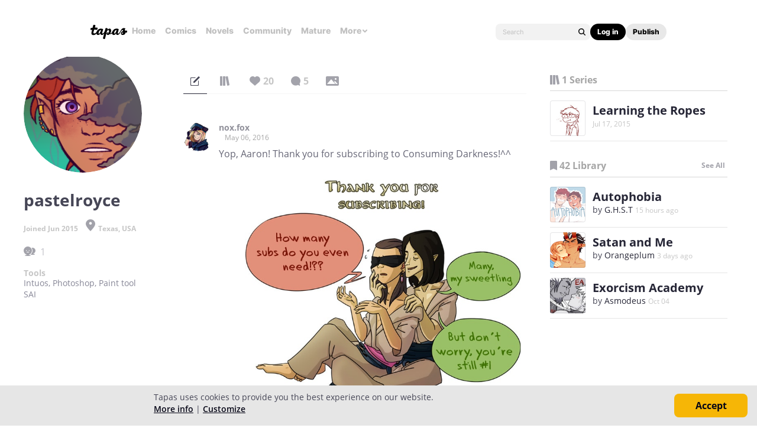

--- FILE ---
content_type: text/html;charset=UTF-8
request_url: https://tapas.io/pastelroyce
body_size: 21732
content:





<!DOCTYPE html>
<html>
<head prefix="og: http://ogp.me/ns# fb: http://ogp.me/ns/fb# comicpanda: http://ogp.me/ns/fb/comicpanda#" itemscope itemtype="http://schema.org/Article">
    <title>pastelroyce | Tapas Creator</title>
    
    <meta name="description" content="pastelroyce - Your home for the world’s most exciting and diverse web comics and novels. Discover stories you’ll love from all genres, only on Tapas!"/>
    

    
    <meta itemprop="description" content="pastelroyce - Your home for the world’s most exciting and diverse web comics and novels. Discover stories you’ll love from all genres, only on Tapas!">
<meta itemprop="image" content="https://us-a.tapas.io/ua/12/9b308f17-94dc-46ed-b2f1-507886666c1e.png">
<meta property="og:type" content="website"/>
<meta property="og:title" content="pastelroyce | Tapas Creator"/>
<meta property="og:site_name" content="pastelroyce"/>
<meta property="og:image" content="https://us-a.tapas.io/ua/12/9b308f17-94dc-46ed-b2f1-507886666c1e.png" />
<meta property="og:description" content="pastelroyce - Your home for the world’s most exciting and diverse web comics and novels. Discover stories you’ll love from all genres, only on Tapas!" />
<meta property="og:locale" content="en_US"/>
<meta name="twitter:card" content="summary_large_image">
<meta name="twitter:site" content="@tapas_app">
<meta name="twitter:title" content="pastelroyce | Tapas Creator"/>
<meta name="twitter:description" content="pastelroyce - Your home for the world’s most exciting and diverse web comics and novels. Discover stories you’ll love from all genres, only on Tapas!"/>
<meta name="twitter:image:src" content="https://us-a.tapas.io/ua/12/9b308f17-94dc-46ed-b2f1-507886666c1e.png" />
<meta name="twitter:domain" content="tapas.io">
<meta name="twitter:app:name:iphone" content="Tapas">
<meta name="twitter:app:name:ipad" content="Tapas">
<meta name="twitter:app:name:googleplay" content="Tapas">
<meta name="twitter:app:id:iphone" content="id578836126">
<meta name="twitter:app:id:ipad" content="id578836126">
<meta name="twitter:app:id:googleplay" content="com.tapastic">
<meta itemprop="name" content="pastelroyce | Tapas Creator">
<meta name="twitter:app:url:googleplay" content="tapastic://users/440100">
<meta name="twitter:app:url:iphone" content="tapastic://users/440100">
<meta name="twitter:app:url:ipad" content="tapastic://users/440100">
<meta property="al:ios:url" content="tapastic://users/440100" />
<meta property="al:ios:app_store_id" content="578836126" />
<meta property="al:ios:app_name" content="Tapas" />
<meta property="al:android:url" content="tapastic://users/440100">
<meta property="al:android:package" content="com.tapastic">
<meta property="al:android:app_name" content="Tapas">

    <!--[if IE]>
        <script src="https://polyfill.io/v3/polyfill.min.js"></script>
    <![endif]-->
    <script src='https://www.recaptcha.net/recaptcha/api.js'></script>
    <link rel="canonical" href="https://tapas.io/pastelroyce"/>
    
    <meta name="robots" content="noindex">
    

    





<meta http-equiv="X-UA-Compatible" content="IE=edge,chrome=1"/>
<meta charset="utf-8"/>
<meta name="keywords" content="webcomics, onilne comics, visual stories, graphic novels, webcomic, online comic, novels, webnovels, diverse webcomics, bite-sized stories, tapastic"/>
<meta name="author" content="Tapas"/>


<meta property="fb:admins" content="100003095288120" />
<meta property="fb:app_id" content="283723698368894" />


    <meta property="og:url" content="https://tapas.io/pastelroyce">

<meta name="msvalidate.01" content="3E711932DFA0B474BDA7215883F80DBF"/>

<link href="/favicon.ico" rel="shortcut icon" type="image/x-icon"/>
<link rel="apple-touch-icon" href="https://us-a.tapas.io/resources/images/tapastic-touch-icon.png">


    <link rel="stylesheet" type="text/css" href="https://us-a.tapas.io/resources/css/panda.min.a895fa9905.css" media="screen" />
    <link rel="stylesheet" type="text/css" href="https://us-a.tapas.io/resources/css/panda.sprite.min.a895fa9905.css" media="screen" />
    <link rel="stylesheet" type="text/css" href="https://us-a.tapas.io/resources/css/panda.plugins.min.a895fa9905.css" media="screen" />
    <link rel="stylesheet" type="text/css" href="https://us-a.tapas.io/resources/css/panda.hero.min.a895fa9905.css" media="screen" />
    <link rel="stylesheet" type="text/css" href="https://us-a.tapas.io/resources/css/tapas.min.a895fa9905.css" media="screen" />



<script type="application/ld+json">
{
  "@context": "https://schema.org",
  "@type": "Organization",
  "name": "Tapas Media",
  "legalName": "TAPAS MEDIA INC",
  "url": "https://tapas.io",
  "logo": "https://us-a.tapas.io/resources/images/logo-tapas-vertical.png",
  "foundingDate": "2012",
  "founders": [
    {
      "@type": "Person",
      "name": "Chang Kim"
    }
  ],
  "address": {
    "@type": "PostalAddress",
    "addressRegion": "CA",
    "postalCode": "",
    "addressCountry": "USA"
  },
  "contactPoint": {
    "@type": "ContactPoint",
    "contactType": "customer support",
    "telephone": "",
    "areaServed": "WorldWide",
    "email": "hello@tapasmedia.co"
  },
  "sameAs": [
    "https://www.facebook.com/tapas.io",
    "https://twitter.com/tapas_app",
    "https://instagram.com/tapas_app",
    "https://www.linkedin.com/company/tapas-media-inc-"
  ]
}
</script>
<script type="text/javascript">
  /*<![CDATA[*/
  var pandaConfig = {
      env : 'prod',
      appDomain: 'https://tapas.io',
      mAppDomain: 'https://m.tapas.io',
      wsDomain: 'https://tapas.io:8531',
      pixelsDomain: 'https://pixels.tapas.io',
      PSTOffsetTime: -480,
      today : '2025/12/21 23:10:37',
      prefixResourceSrc : 'resources',
      staticServer : 'https://us-a.tapas.io',
      stripeKey :'',
      currentUrl : 'https://tapas.io/pastelroyce',
      fbId : 283723698368894,
      uname   : '__anonymous__',
      email : '',
      isDesktop : true,
      isTablet : false,
      isMobile : false,
      isNormalView : true,
      isSignedIn: false,
      rTapasIoHost: 'https://r.tapas.io',
      theoremreachKey: '6e1d48d54df280675c934929df60',
      ironSourceKey: 'cf77e7fd',
      commonMinimumReward: 10,
      userId: -1,
      globalNavBars: false,
      amplitudeApiKey: '322f86e07b852bb4bd6443e6f4c3b92a',
      brazeWebAppId: 'afcaafae-e8f9-4378-b159-9ae951b90f26',
      brazeSafariWebPushId: 'web.tapasmedia.tapas.braze',
      adjustAppToken: 'drt3tgm5ckcg',
      adjustEnvironment: 'production',
      countryCode: 'US',
      hasOptOut: false,
  };
  /*]]>*/
</script>

    <script type="text/javascript" src="https://us-a.tapas.io/resources/js/libs/tiara.min.js?t=1766387437"></script>
    
    <script>
      window.googletag = window.googletag || {cmd: []};
      window.pandaTiara = window.pandaTiara || {};
      (function getInitTiara() {
        pandaTiara = TiaraTracker.getInstance();
        const tiaraConfig = {
          svcDomain: 'tapas.io',
          deployment: 'dev',
          enableAlwaysHttpPost: true,
        };
        if(pandaConfig.env === 'prod'){
          tiaraConfig.deployment = 'production';
          tiaraConfig.trackURL = 'https://story-api.tapas.io/events-collector/v1/events/tiara-log/web';
        }
        pandaTiara.init(tiaraConfig);
      })();
    </script>
    
      
          <!-- Google Tag Manager -->
          <script>(function(w,d,s,l,i){w[l]=w[l]||[];w[l].push({'gtm.start':
              new Date().getTime(),event:'gtm.js'});var f=d.getElementsByTagName(s)[0],
            j=d.createElement(s),dl=l!='dataLayer'?'&l='+l:'';j.async=true;j.src=
            'https://www.googletagmanager.com/gtm.js?id='+i+dl;f.parentNode.insertBefore(j,f);
          })(window,document,'script','dataLayer','GTM-ML9X2SF');</script>
          <!-- End Google Tag Manager -->
      
    
    
    
    
    <script async src="https://securepubads.g.doubleclick.net/tag/js/gpt.js"></script>
    <script>
      !function(a9,a,p,s,t,A,g){if(a[a9])return;function q(c,r){a[a9]._Q.push([c,r])}a[a9]={init:function(){q("i",arguments)},fetchBids:function(){q("f",arguments)},setDisplayBids:function(){},targetingKeys:function(){return[]},_Q:[]};A=p.createElement(s);A.async=!0;A.src=t;g=p.getElementsByTagName(s)[0];g.parentNode.insertBefore(A,g)}("apstag",window,document,"script","//c.amazon-adsystem.com/aax2/apstag.js");

      //initialize the apstag.js library on the page to allow bidding
      apstag.init({
        pubID: '13696cce-e0a0-482a-b9cf-0f9ec384c501', //enter your pub ID here as shown above, it must within quotes
        adServer: 'googletag'
      });

      googletag.cmd.push(function() {
        googletag.pubads().disableInitialLoad();
        googletag.pubads().enableSingleRequest();
        // googletag.pubads().collapseEmptyDivs(true,true);
        googletag.pubads().addEventListener('impressionViewable', function(event) {
          if (typeof event.slot.cb === 'function') {
            panda.callback(event.slot.cb, event.slot);
          }
        });
        googletag.enableServices();
      });
    </script>
    
</head>
<body class="desktop profile ">
<!--[if lte IE 9]>
    <div style="background-color:#E98422;height:80px;color:#FFF;text-align:center;font-size:16px;line-height:36px;position: absolute;z-index: 9999;width: 100%">
        Please note that Tapas no longer supports Internet Explorer.<br>
        We recommend upgrading to the latest <a href="https://www.microsoft.com/edge" target="_blank" style="color:#FFD46A">Microsoft Edge</a>, <a href="https://www.google.com/chrome/" target="_blank" style="color:#FFD46A">Google Chrome</a>, or <a href="https://www.mozilla.org/firefox/" target="_blank" style="color:#FFD46A">Firefox</a>.
    </div>
<![endif]-->
<div class="js-ie-compatible hidden"
     style="background-color:#E98422;height:80px;color:#FFF;text-align:center;font-size:16px;line-height:36px;position: absolute;z-index: 9999;width: 100%">
    Please note that Tapas no longer supports Internet Explorer.<br>
    We recommend upgrading to the latest <a href="https://www.microsoft.com/edge" target="_blank" style="color:#FFD46A">Microsoft Edge</a>, <a href="https://www.google.com/chrome/" target="_blank" style="color:#FFD46A">Google Chrome</a>, or <a href="https://www.mozilla.org/firefox/" target="_blank" style="color:#FFD46A">Firefox</a>.
</div>
<div id="fb-root"></div>
<div id="ajax-error"></div>
<div class="body ">
    

    
        
            
                
                    
                        
                            
                            
                            
                            
                            
                            
                            
                                
                            
                            
                            
                            
                            
                            
                            
                            



    
    
        
    


                            
                            <div
                                class="top-nav-wrap js-top-nav-wrap ">
                                <div class="top-nav nav--fixed js-top-nav scroll-hide">
                                    <div class="top-nav-wrapper">
                                        <div class="top-nav-logo">
                                            <a class="top-nav__logo js-fb-tracking js-amp-tracking js-braze-tracking js-tiara-tracking-nav"
                                                data-tiara-click-layer1="logo" data-tiara-action-name="home_click"
                                                data-amp-braze-event="home_tab_clicked" data-fb-event="screen_home"
                                                href="/">
                                                <i class="ico sp-nav-logo-renewal"></i>
                                            </a>
                                        </div>
                                        <div class="main-tab-wrapper hidden-mobile">
                                            
    
        
            
            
            
            
            
                <div class="main-tab-item ">
                    <a class="main-tab-link js-fb-tracking js-amp-tracking js-braze-tracking js-tiara-tracking-nav"
                        data-tiara-action-name="home_click" data-tiara-click-layer1="top_tab"
                        data-amp-braze-event="home_tab_clicked"
                        data-fb-event="screen_home"
                        href="/">Home</a>
                </div>
            
            
                                            
    
        
            
            
            
            
            
                <div class="main-tab-item ">
                    <a class="main-tab-link js-fb-tracking js-amp-tracking js-braze-tracking js-tiara-tracking-nav"
                        data-tiara-action-name="comics_click" data-tiara-click-layer1="top_tab"
                        data-amp-braze-event="comics_tab_clicked"
                        data-fb-event="screen_content_home"
                        href="/comics">Comics</a>
                </div>
            
            
                                            
    
        
            
            
            
            
            
                <div class="main-tab-item ">
                    <a class="main-tab-link js-fb-tracking js-amp-tracking js-braze-tracking js-tiara-tracking-nav"
                        data-tiara-action-name="novels_click" data-tiara-click-layer1="top_tab"
                        data-amp-braze-event="novels_tab_clicked"
                        data-fb-event="screen_content_home"
                        href="/novels">Novels</a>
                </div>
            
            
                                            
    
        
            
            
            
            
            
                <div class="main-tab-item ">
                    <a class="main-tab-link js-fb-tracking js-amp-tracking js-braze-tracking js-tiara-tracking-nav"
                        data-tiara-action-name="community_click" data-tiara-click-layer1="top_tab"
                        data-amp-braze-event="community_tab_clicked"
                        data-fb-event="screen_content_home"
                        href="/community">Community</a>
                </div>
            
            
                                            
    
        
            
            
            
            
            
                <div class="main-tab-item ">
                    <a class="main-tab-link js-fb-tracking js-amp-tracking js-braze-tracking js-tiara-tracking-nav"
                        data-tiara-action-name="mature_click" data-tiara-click-layer1="top_tab"
                        data-amp-braze-event="mature_tab_clicked"
                        data-fb-event="screen_content_home"
                        href="/mature">Mature</a>
                </div>
            
            
                                            
    
        
            
            
            
            
            
            
                <div class="main-tab-item js-popover-btn" data-menu-type="discover">
                    <a
                        class="main-tab-link js-nav-popup-btn js-tiara-tracking-nav"
                        data-tiara-action-name="more_click"
                        data-tiara-click-layer1="top_tab"
                    >
                        More
                        <i class="sp-ico-more-drop"></i>
                        <i class="sp-ico-more-drop-open"></i>
                        <div calss="js-nav-popup"></div>
                    </a>
                    
                        
    
        
            <div class="more-popup js-nav-popup">
                <a class="more-popup-item js-fb-tracking js-tiara-tracking-nav" data-tiara-action-name="help_click"
                    data-fb-event="screen_help" href="https://help.tapas.io/hc/en-us" target="_blank">Help</a>
                <a class="more-popup-item js-fb-tracking js-amp-tracking js-braze-tracking js-tiara-tracking-nav"
                    data-tiara-action-name="discord_click" data-amp-braze-event="discord_tab_clicked"
                    data-fb-event="screen_discord" href="https://discord.com/invite/tapas"
                    target="_blank">Discord</a>
                <a class="more-popup-item js-fb-tracking js-amp-tracking js-braze-tracking js-tiara-tracking-nav"
                    data-tiara-action-name="forums_click" data-amp-braze-event="forums_tab_clicked"
                    data-fb-event="screen_forums" href="https://forums.tapas.io" target="_blank">Forums</a>
                <a class="more-popup-item js-fb-tracking js-amp-tracking js-braze-tracking js-tiara-tracking-nav"
                    data-tiara-action-name="newsfeed_click" data-amp-braze-event="newsfeed_tab_clicked"
                    data-fb-event="screen_news" href="/newsfeed">Newsfeed</a>
                <a class="more-popup-item js-fb-tracking js-amp-tracking js-braze-tracking js-tiara-tracking-nav"
                    data-tiara-action-name="contact_click" data-amp-braze-event="contact_tab_clicked"
                    data-fb-event="screen_contact" href="mailto:feedback@tapas.io">Contact</a>
                <a class="more-popup-item js-fb-tracking js-amp-tracking js-braze-tracking js-tiara-tracking-nav"
                    data-tiara-action-name="merch_shop_click" data-amp-braze-event="merch_shop_tab_clicked"
                    data-fb-event="screen_merch_shop" href="/merchshop">Merch
                    Shop</a>
            </div>
                    
                </div>
            
                                        </div>
                                        <div class="top-nav-right">
                                            <form class="top-nav-search hidden-mobile" action="/search?q=">
                                                <input type="text" name="q" class="search-input js-nav-search-input"
                                                    autocomplete="off" maxlength="25" placeholder="Search" />
                                                <a class="search-button js-nav-search-btn js-tiara-tracking-nav"
                                                    data-tiara-click-layer1="top" data-tiara-action-name="search_click"
                                                    data-tiara-custom-props-user-action="click"><i
                                                        class="ico sp-ico-search"></i></a>
                                            </form>
                                            <div class="bottom-nav-search js-popover-btn js-search-btn-wrapper hidden-pc"
                                                data-menu-type="search">
                                                <a class="search-button js-nav-popup-btn js-tiara-tracking-nav"
                                                    data-tiara-click-layer1="top" data-tiara-action-name="search_click"
                                                    data-tiara-custom-props-user-action="click"><i
                                                        class="ico sp-ico-search-mobile"></i></a>
                                            </div>

                                            
                                                <div class="top-nav-button-wrapper hidden-mobile">
                                                    <button
                                                        class="top-nav-button primary js-have-to-sign js-nav-btn js-tiara-tracking-nav"
                                                        data-tiara-click-layer1="top"
                                                        data-tiara-action-name="login_click"
                                                        data-tiara-custom-props-user-action="click"
                                                        data-where="Nav-bar Account Button"
                                                        data-permalink="https://tapas.io/pastelroyce">Log
                                                        in</button>
                                                    <div class="top-nav-button secondary">
                                                        <a
                                                            class="js-tiara-tracking-nav"
                                                            href="https://www.creators.tapas.io/"
                                                            target="_blank"
                                                            data-tiara-action-name="publish_click"
                                                            data-tiara-click-layer1="top"
                                                        >
                                                            Publish
                                                        </a>
                                                    </div>
                                                </div>
                                                <div class="top-nav-login hidden-pc">
                                                    <a class="js-have-to-sign js-tiara-tracking-nav"
                                                        href="/account/signin?from=https://tapas.io/pastelroyce"
                                                        data-tiara-click-layer1="top"
                                                        data-tiara-action-name="login_click"
                                                        data-tiara-custom-props-user-action="click"
                                                        data-where="Nav-bar Account Button"
                                                        data-permalink="https://tapas.io/pastelroyce"><i
                                                            class="sp-ico-nav-login"></i></a>
                                                </div>
                                            
                                            
                                        </div>
                                    </div>
                                    <div class="bottom-nav-wrapper">
                                        <div class="main-tab-wrapper scroll-hide">
                                            
    
        
            
            
            
            
            
                <div class="main-tab-item ">
                    <a class="main-tab-link js-fb-tracking js-amp-tracking js-braze-tracking js-tiara-tracking-nav"
                        data-tiara-action-name="home_click" data-tiara-click-layer1="top_tab"
                        data-amp-braze-event="home_tab_clicked"
                        data-fb-event="screen_home"
                        href="/">Home</a>
                </div>
            
            
                                            
    
        
            
            
            
            
            
                <div class="main-tab-item ">
                    <a class="main-tab-link js-fb-tracking js-amp-tracking js-braze-tracking js-tiara-tracking-nav"
                        data-tiara-action-name="comics_click" data-tiara-click-layer1="top_tab"
                        data-amp-braze-event="comics_tab_clicked"
                        data-fb-event="screen_content_home"
                        href="/comics">Comics</a>
                </div>
            
            
                                            
    
        
            
            
            
            
            
                <div class="main-tab-item ">
                    <a class="main-tab-link js-fb-tracking js-amp-tracking js-braze-tracking js-tiara-tracking-nav"
                        data-tiara-action-name="novels_click" data-tiara-click-layer1="top_tab"
                        data-amp-braze-event="novels_tab_clicked"
                        data-fb-event="screen_content_home"
                        href="/novels">Novels</a>
                </div>
            
            
                                            
    
        
            
            
            
            
            
                <div class="main-tab-item ">
                    <a class="main-tab-link js-fb-tracking js-amp-tracking js-braze-tracking js-tiara-tracking-nav"
                        data-tiara-action-name="community_click" data-tiara-click-layer1="top_tab"
                        data-amp-braze-event="community_tab_clicked"
                        data-fb-event="screen_content_home"
                        href="/community">Community</a>
                </div>
            
            
                                            
    
        
            
            
            
            
            
                <div class="main-tab-item ">
                    <a class="main-tab-link js-fb-tracking js-amp-tracking js-braze-tracking js-tiara-tracking-nav"
                        data-tiara-action-name="mature_click" data-tiara-click-layer1="top_tab"
                        data-amp-braze-event="mature_tab_clicked"
                        data-fb-event="screen_content_home"
                        href="/mature">Mature</a>
                </div>
            
            
                                            
    
        
            
            
            
            
            
            
                <div class="main-tab-item js-popover-btn" data-menu-type="discover">
                    <a
                        class="main-tab-link js-nav-popup-btn js-tiara-tracking-nav"
                        data-tiara-action-name="more_click"
                        data-tiara-click-layer1="top_tab"
                    >
                        More
                        <i class="sp-ico-more-drop"></i>
                        <i class="sp-ico-more-drop-open"></i>
                        <div calss="js-nav-popup"></div>
                    </a>
                    
                </div>
            
                                        </div>
                                        <div class="more-popup-wrapper js-discover-menu">
                                            
    
        
            <div class="more-popup js-nav-popup">
                <a class="more-popup-item js-fb-tracking js-tiara-tracking-nav" data-tiara-action-name="help_click"
                    data-fb-event="screen_help" href="https://help.tapas.io/hc/en-us" target="_blank">Help</a>
                <a class="more-popup-item js-fb-tracking js-amp-tracking js-braze-tracking js-tiara-tracking-nav"
                    data-tiara-action-name="discord_click" data-amp-braze-event="discord_tab_clicked"
                    data-fb-event="screen_discord" href="https://discord.com/invite/tapas"
                    target="_blank">Discord</a>
                <a class="more-popup-item js-fb-tracking js-amp-tracking js-braze-tracking js-tiara-tracking-nav"
                    data-tiara-action-name="forums_click" data-amp-braze-event="forums_tab_clicked"
                    data-fb-event="screen_forums" href="https://forums.tapas.io" target="_blank">Forums</a>
                <a class="more-popup-item js-fb-tracking js-amp-tracking js-braze-tracking js-tiara-tracking-nav"
                    data-tiara-action-name="newsfeed_click" data-amp-braze-event="newsfeed_tab_clicked"
                    data-fb-event="screen_news" href="/newsfeed">Newsfeed</a>
                <a class="more-popup-item js-fb-tracking js-amp-tracking js-braze-tracking js-tiara-tracking-nav"
                    data-tiara-action-name="contact_click" data-amp-braze-event="contact_tab_clicked"
                    data-fb-event="screen_contact" href="mailto:feedback@tapas.io">Contact</a>
                <a class="more-popup-item js-fb-tracking js-amp-tracking js-braze-tracking js-tiara-tracking-nav"
                    data-tiara-action-name="merch_shop_click" data-amp-braze-event="merch_shop_tab_clicked"
                    data-fb-event="screen_merch_shop" href="/merchshop">Merch
                    Shop</a>
            </div>
                                        </div>
                                        <div class="profile-popup-wrapper js-profile-menu">
                                            
    
        
            
                
                <div class="profile-popup js-nav-popup">
                    <div class="profile-popup-item divider js-tiara-tracking-nav"
                        data-tiara-action-name="profile_click">
                        <a class="profile-popup-thumbnail js-fb-tracking" data-fb-event="screen_profile"
                            href="/__anonymous__">
                            <img src="/resources/images/defaultuser-200.png" alt="__anonymous__">
                        </a>
                        <div class="profile-popup-userinfo">
                            <a class="js-fb-tracking truncated" data-fb-event="screen_profile"
                                href="/__anonymous__">__anonymous__</a>
                            <div>
                                <a class="js-fb-tracking ink-info" data-fb-event="screen_transaction_list"
                                    href="/profile/ink">
                                    <i class="sp-ink-droplet-16"></i>
                                    <span class="js-ink-amount">0</span>
                                </a>
                            </div>
                        </div>
                    </div>
                    <ul>
                        
                        
                            <li class="profile-popup-item hidden-pc">
                                <a
                                    class="content__row js-tiara-tracking-nav"
                                    href="https://www.creators.tapas.io/"
                                    target="_blank"
                                    data-tiara-action-name="publish_click"
                                    data-tiara-click-layer1="top"
                                >
                                    <span class="menu__text">Publish</span>
                                </a>
                            </li>
                        
                        <li class="profile-popup-item">
                            <a class="content__row ga-tracking js-ink-shop-btn js-fb-tracking js-tiara-tracking-nav"
                                href="/profile/ink?trigger=open"
                                data-ga-category="Ink" data-ga-action="Click" data-ga-label="nav_"
                                data-fb-event="screen_ink" data-tiara-action-name="ink_shop_click"
                                data-tiara-click-layer1="top">
                                <span class="menu__text">Ink shop</span>
                            </a>
                        </li>
                        <li class="profile-popup-item">
                            <a
                                class="content__row js-tiara-tracking-nav"
                                href="/redeem"
                                data-tiara-click-layer1="top"
                                data-tiara-action-name="redeem_click">
                                <span class="menu__text">Redeem code</span>
                            </a>
                        </li>
                        <li class="profile-popup-item divider">
                            <a class="js-tiara-tracking-nav content__row js-fb-tracking"
                                data-fb-event="screen_settings_home" href="/profile/settings"
                                data-tiara-action-name="settings_click" data-tiara-click-layer1="top">
                                <span class="menu__text">Settings</span>
                            </a>
                        </li>
                        <li class="profile-popup-item text-bold">
                            <a class="js-tiara-tracking-nav content__row js-amp-tracking js-braze-tracking"
                                data-amp-braze-event="user_logout" href="/account/signout"
                                data-tiara-action-name="log_out_click" data-tiara-click-layer1="top">
                                <span class="menu__text">Log out</span>
                            </a>
                        </li>
                        
                    </ul>
                </div>
                                        </div>
                                        <div class="search-popup-wrapper bottom--search">
                                            <form class="search-form" action="/search?q=" method="GET"> <input
                                                    type="text" name="q" placeholder="Search"
                                                    class="search-input js-nav-search-input" autocomplete="off"
                                                    maxlength="25"></form>
                                            <a class="js-search-close-btn"><i
                                                    class="ico sp-ico-dismiss-drk-s-b"></i></a>
                                        </div>
                                    </div>
                                    <div class="nav-bar js-nav-bar">
                                        
                                    </div>
                                </div>
                            </div>
                            <div class="global-tongue-feedback hidden">
                                <div class="feedback-message"></div>
                            </div>
    <div id="page-wrap" class="page-wrap clearfix no-footer">
        









    
        
    
    













<div id="profile-page">
    <div class="user-info-section ">
        <div class="scrollbar-wrap vertical-sc">
            <div class="viewport">
                <section class="overview force ptn">
                    <div class="inner">
                        <div class="thumb-wrap">
                            <img src="https://us-a.tapas.io/ua/12/9b308f17-94dc-46ed-b2f1-507886666c1e.png" class="profile-thumb circle">
                        </div>
                        <div class="user-desc">
                            <p class="author">pastelroyce</p>
                            
                            <p class="date">Joined Jun 2015
                                
                                    <i class="ico sp-field-location"></i>Texas, USA
                                
                            </p>
                            
                            
                            
                            <ul class="stats">
                                
                                    <li class="custom-tooltip" data-title="1 subscriber" data-placement="right">
                                        <a rel="nofollow" href="/pastelroyce/subscribers">
                                            <i class="ico sp-tab-subs-on"></i>
                                            <span class="num js-cnt">1</span>
                                        </a>
                                    </li>
                                
                                
                            </ul>
                            
                            
                            
                                <div class="tools-wrap">
                                    <h3>Tools</h3>
                                    <div class="desc">Intuos, Photoshop, Paint tool SAI</div>
                                </div>
                            
                            
                        </div>
                    </div>
                </section>
            </div>
            <div class="scrollbar disable">
                <div class="scrollbar__track">
                    <div class="scrollbar__thumb">
                        <div class="end"></div>
                    </div>
                </div>
            </div>
        </div>
    </div>
    <div class="main">
        <div class="inner">
            

    <div class="comment-type-wrap">
        <ul class="comment-type">
            <li class="on">
                <a href="#!/artist-post/list/pastelroyce"
                   class="tooltip-autoload ico js-comment-filter-btn js-post-messages"
                   data-title="messages" data-placement="bottom" data-type="0">
                    <i class="ico  sp-tab-messages-on"></i>
                    
                        
                        
                        
                    
                </a>
            </li>
            <li>
                <a href="#!/artist-post/list/pastelroyce"
                   class="tooltip-autoload ico js-comment-filter-btn js-post-series"
                   data-title="series" data-placement="bottom" data-type="1">
                    <i class="ico  sp-tab-series-on"></i>
                    
                        
                        
                        
                    
                </a>
            </li>
            <li>
                <a href="#!/artist-post/list/pastelroyce"
                   class="tooltip-autoload ico js-comment-filter-btn js-post-likes"
                   data-title="likes" data-placement="bottom" data-type="2">
                    <i class="ico  sp-tab-likes-on"></i>
                    
                        
                            <span>20</span>
                        
                        
                        
                    
                </a>
            </li>
            <li>
                <a href="#!/artist-post/list/pastelroyce"
                   class="tooltip-autoload ico js-comment-filter-btn js-post-comments"
                   data-title="comments" data-placement="bottom" data-type="3">
                    <i class="ico  sp-tab-comments-on"></i>
                    
                        
                        
                            <span>5</span>
                        
                        
                    
                </a>
            </li>
            <li>
                <a href="#!/artist-post/list/pastelroyce"
                   class="tooltip-autoload ico js-comment-filter-btn js-post-photos"
                   data-title="images" data-placement="bottom" data-type="4">
                    <i class="ico  sp-tab-photos-on"></i>
                    
                        
                        
                        
                            
                        
                    
                </a>
            </li>
        </ul>
        
    </div>
    <section class="comment-section wall">
        
            

    




        
        <div id="wall-streams"
             class="comment-streams no-border"
             data-href="/artist-post/list/pastelroyce"
             data-page-num="1"
             data-page-size="10"
             data-is-exist-next-page="false"
             data-post-count="5">

            
    
        
            
                

    <div id="wall-stream-24155131"
         class="comment-stream stream"
         data-post-id="24155131"
         data-access-auth="PUBLIC">
        
        <div class="avatar-wrap" style="z-index: 1;">
            <a class="avatar has-link" href="/noxfox">
                <img src="https://us-a.tapas.io/ua/07/66a8abad-ff36-4a70-9c82-cf94a2c3fa18.png" alt="nox.fox" class="circle"/>
            </a>
        </div>
        <div class="body-wrap">
            <div class="parent-body-wrap">
                <header class="body-header">
                    <a href="/noxfox" class="commenter has-link truncated">nox.fox</a>
                    
                    
                    <span class="date">May 06, 2016</span>
                    
                        
                    
                </header>
                <div class="comment-txt">
                    
                    
                    <span class="auto-link">Yop, Aaron! Thank you for subscribing to Consuming Darkness!^^</span>
                    
                        
                        
                        
                        
                    
                </div>
                <div class="preview-wrap">
                    <img class="preview"
                         data-pile-id="2192669"
                         data-file-name="CD-Thanks02.jpg"
                         data-file-json='{&quot;file&quot;:{&quot;s3&quot;:{&quot;url&quot;:&quot;https://us-a.tapas.io/a/61/485a1123-edee-494a-9b3f-b24dc992414b.jpg&quot;},&quot;width&quot;:750,&quot;height&quot;:723,&quot;size&quot;:92577,&quot;filename&quot;:&quot;CD-Thanks02.jpg&quot;}}'
                         src="https://us-a.tapas.io/a/61/485a1123-edee-494a-9b3f-b24dc992414b.jpg" />
                </div>
            </div>
            
                
                    
                    <div class="reply-streams">
                        
                    </div>
                
                
                    <div class="reply-write-wrap">
                        <a href="#!/open-reply-box" class="txt-btn  js-have-to-sign"
                           data-permalink="/noxfox#wall-stream-24155131"
                           data-post-id="24155131">Reply
                        <span class="more-txt">&nbsp;to
                            
                            conversation
                        </span>
                        </a>
                    </div>
                
            
        </div>
    </div>



            
        
            
                

    <div id="wall-stream-7163973"
         class="comment-stream stream"
         data-post-id="7163973"
         data-access-auth="PUBLIC">
        
        <div class="avatar-wrap" style="z-index: 1;">
            <a class="avatar has-link" href="/arostegi">
                <img src="https://us-a.tapas.io/ua/ef/ed/28/ea/59626d751e004398a023c50f29d3d83b.jpg" alt="Jungle Julia" class="circle"/>
            </a>
        </div>
        <div class="body-wrap">
            <div class="parent-body-wrap">
                <header class="body-header">
                    <a href="/arostegi" class="commenter has-link truncated">Jungle Julia</a>
                    
                    
                    <span class="date">Jun 17, 2015</span>
                    
                        
                    
                </header>
                <div class="comment-txt">
                    
                    
                    <span class="auto-link">Ohai! Big Jo has an important message for you:</span>
                    
                        
                        
                        
                        
                    
                </div>
                <div class="preview-wrap">
                    <img class="preview"
                         data-pile-id="840122"
                         data-file-name="big-jo.jpg"
                         data-file-json='{&quot;file&quot;:{&quot;s3&quot;:{&quot;url&quot;:&quot;https://us-a.tapas.io/a/82/24/bb/9c/6a0bb1ed843f4dea957ce5b616f49dc5.jpg&quot;},&quot;width&quot;:1024,&quot;height&quot;:768,&quot;size&quot;:238824,&quot;filename&quot;:&quot;big-jo.jpg&quot;}}'
                         src="https://us-a.tapas.io/a/82/24/bb/9c/6a0bb1ed843f4dea957ce5b616f49dc5.jpg" />
                </div>
            </div>
            
                
                    
                        
                            
                        
                    
                    <div class="reply-streams">
                        
                            
                                

    <div class="reply-stream stream"
         id="fan-comment-199064">

        <div class="avatar-wrap reply">
            <a class="avatar has-link" href="/pastelroyce">
              <img src="https://us-a.tapas.io/ua/12/9b308f17-94dc-46ed-b2f1-507886666c1e.png" alt="pastelroyce" class="circle"/>
            </a>
        </div>
        <div class="body-wrap reply">
            <header class="body-header">
                <a href="/pastelroyce" class="commenter has-link truncated">pastelroyce</a>
                <span class="commenter-badge creator">creator</span>
                
                <span class="date">Jun 22, 2015</span>
                
                    
                
            </header>
            <div class="comment-txt"><span class="auto-link">lol no prob I love big jo uvu</span></div>
        </div>
    </div>

                            
                        
                    </div>
                
                
                    <div class="reply-write-wrap depth">
                        <a href="#!/open-reply-box" class="txt-btn depth js-have-to-sign"
                           data-permalink="/arostegi#wall-stream-7163973"
                           data-post-id="7163973">Reply
                        <span class="more-txt">&nbsp;to
                            
                            conversation
                        </span>
                        </a>
                    </div>
                
            
        </div>
    </div>



            
        
            
                

    <div id="wall-stream-7012534"
         class="comment-stream stream"
         data-post-id="7012534"
         data-access-auth="PUBLIC">
        
        <div class="avatar-wrap" style="z-index: 1;">
            <a class="avatar has-link" href="/pastelroyce">
                <img src="https://us-a.tapas.io/ua/12/9b308f17-94dc-46ed-b2f1-507886666c1e.png" alt="pastelroyce" class="circle"/>
            </a>
        </div>
        <div class="body-wrap">
            <div class="parent-body-wrap">
                <header class="body-header">
                    <a href="/pastelroyce" class="commenter has-link truncated">pastelroyce</a>
                    <span class="commenter-badge creator">creator</span>
                    
                    <span class="date">Jun 13, 2015</span>
                    
                        
                    
                </header>
                <div class="comment-txt">
                    
                    
                    <span class="auto-link">In other news my own story will definitely be coming out soon! Like hopefully within the month soon. o:</span>
                    
                        
                        
                        
                        
                    
                </div>
                
            </div>
            
                
                    
                    <div class="reply-streams">
                        
                    </div>
                
                
                    <div class="reply-write-wrap">
                        <a href="#!/open-reply-box" class="txt-btn  js-have-to-sign"
                           data-permalink="/pastelroyce#wall-stream-7012534"
                           data-post-id="7012534">Reply
                        <span class="more-txt">&nbsp;to
                            
                            conversation
                        </span>
                        </a>
                    </div>
                
            
        </div>
    </div>



            
        
            
                

    <div id="wall-stream-7012404"
         class="comment-stream stream"
         data-post-id="7012404"
         data-access-auth="PUBLIC">
        
        <div class="avatar-wrap" style="z-index: 1;">
            <a class="avatar has-link" href="/pastelroyce">
                <img src="https://us-a.tapas.io/ua/12/9b308f17-94dc-46ed-b2f1-507886666c1e.png" alt="pastelroyce" class="circle"/>
            </a>
        </div>
        <div class="body-wrap">
            <div class="parent-body-wrap">
                <header class="body-header">
                    <a href="/pastelroyce" class="commenter has-link truncated">pastelroyce</a>
                    <span class="commenter-badge creator">creator</span>
                    
                    <span class="date">Jun 13, 2015</span>
                    
                        
                    
                </header>
                <div class="comment-txt">
                    
                    
                    <span class="auto-link">They say mingling with other artists is the key to getting known and out there. Apologies if I come off awkward, socializing is not a strong suit of mine.</span>
                    
                        
                        
                        
                        
                    
                </div>
                
            </div>
            
                
                    
                    <div class="reply-streams">
                        
                    </div>
                
                
                    <div class="reply-write-wrap">
                        <a href="#!/open-reply-box" class="txt-btn  js-have-to-sign"
                           data-permalink="/pastelroyce#wall-stream-7012404"
                           data-post-id="7012404">Reply
                        <span class="more-txt">&nbsp;to
                            
                            conversation
                        </span>
                        </a>
                    </div>
                
            
        </div>
    </div>



            
        
            
                

    <div id="wall-stream-370075"
         class="comment-stream stream"
         data-post-id="370075"
         data-access-auth="PUBLIC">
        
        <div class="avatar-wrap" style="z-index: 1;">
            <a class="avatar has-link" href="/RiverKai">
                <img src="https://us-a.tapas.io/ua/e2/03c3c37d-b64b-4ec5-b639-e83f93135646.jpg" alt="River Kai" class="circle"/>
            </a>
        </div>
        <div class="body-wrap">
            <div class="parent-body-wrap">
                <header class="body-header">
                    <a href="/RiverKai" class="commenter has-link truncated">River Kai</a>
                    
                    
                    <span class="date">Jun 09, 2015</span>
                    
                        
                    
                </header>
                <div class="comment-txt">
                    
                    
                    <span class="auto-link">Thanks for subscribing, hedgehogtier! :)</span>
                    
                        
                        
                        
                        
                    
                </div>
                <div class="preview-wrap">
                    <img class="preview"
                         data-pile-id="821866"
                         data-file-name="thankyou_WS.jpg"
                         data-file-json='{&quot;file&quot;:{&quot;s3&quot;:{&quot;url&quot;:&quot;https://us-a.tapas.io/a/48/72/d7/de/ec31332466e0441ba8e6d160792ae025.jpg&quot;},&quot;width&quot;:1280,&quot;height&quot;:460,&quot;size&quot;:543003,&quot;filename&quot;:&quot;thankyou_WS.jpg&quot;}}'
                         src="https://us-a.tapas.io/a/48/72/d7/de/ec31332466e0441ba8e6d160792ae025.jpg" />
                </div>
            </div>
            
                
                    
                        
                            
                        
                    
                    <div class="reply-streams">
                        
                            
                                

    <div class="reply-stream stream"
         id="fan-comment-193525">

        <div class="avatar-wrap reply">
            <a class="avatar has-link" href="/pastelroyce">
              <img src="https://us-a.tapas.io/ua/12/9b308f17-94dc-46ed-b2f1-507886666c1e.png" alt="pastelroyce" class="circle"/>
            </a>
        </div>
        <div class="body-wrap reply">
            <header class="body-header">
                <a href="/pastelroyce" class="commenter has-link truncated">pastelroyce</a>
                <span class="commenter-badge creator">creator</span>
                
                <span class="date">Jun 13, 2015</span>
                
                    
                
            </header>
            <div class="comment-txt"><span class="auto-link">You're welcome I'm looking forward to seeing the rest of your story! </span></div>
        </div>
    </div>

                            
                                

    <div class="reply-stream stream"
         id="fan-comment-193545">

        <div class="avatar-wrap reply">
            <a class="avatar has-link" href="/RiverKai">
              <img src="https://us-a.tapas.io/ua/e2/03c3c37d-b64b-4ec5-b639-e83f93135646.jpg" alt="River Kai" class="circle"/>
            </a>
        </div>
        <div class="body-wrap reply">
            <header class="body-header">
                <a href="/RiverKai" class="commenter has-link truncated">River Kai</a>
                
                
                <span class="date">Jun 13, 2015</span>
                
                    
                
            </header>
            <div class="comment-txt"><span class="auto-link">I'm glad to hear that!! :D</span></div>
        </div>
    </div>

                            
                        
                    </div>
                
                
                    <div class="reply-write-wrap depth">
                        <a href="#!/open-reply-box" class="txt-btn depth js-have-to-sign"
                           data-permalink="/RiverKai#wall-stream-370075"
                           data-post-id="370075">Reply
                        <span class="more-txt">&nbsp;to
                            
                            conversation
                        </span>
                        </a>
                    </div>
                
            
        </div>
    </div>



            
        
    
    


        </div>
        <div id="loading-indicator" class="hidden yellow nm"><div></div><div></div><div></div></div>
        

    <script type="text/tp-template" id="tpEditCommentBody">
        <div class="edit-box">
            <textarea class="autogrow edit-body" data-src="/fan_comment/update/{{id}}" placeholder="Leave a reply" autocomplete="off">{{body}}</textarea>
            <p>
               <a class="txt-btn cancel-edit" href="#!/cancel-edit">cancel</a>
                
            </p>
        </div>
    </script>
    <script type="text/tp-template" id="tpReply">
        <div class="reply-write hidden">
            <div class="avatar-wrap reply">
                <a class="avatar"><img src="/resources/images/defaultuser-200.png" alt="__anonymous__" class="circle"/></a>
            </div>
            <div class="reply-body-wrap">
                <textarea data-src="/fan_comment/create/" class="autogrow reply-body"
                          data-type="reply" placeholder="Leave a reply" autocomplete="off">{{body}}</textarea>
                <p>
                    <a class="cancel-reply txt-btn" href="#!/cancel-reply">cancel</a>
                    
                </p>
            </div>
        </div>
    </script>

    </section>

            <aside class="right-aside">
                <div class="inner">
                    
                        <div class="aside-wrap">
                            <header class="header">
                                <a rel="nofollow" href="/pastelroyce/series" class="header__label"><i class="ico sp-tab-series"></i><span class="txt">1 Series</span></a>
                                
                            </header>
                            <ul class="aside-list">
                                
                                
                                    
                                    <li class="item-thumb-wrap">
                                        <a href="/series/Learning-the-Ropes" class="thumb-wrap rect js-fb-tracking js-tiara-tracking"
                                           data-fb-event="SeriesClick,screen_series"
                                           data-xref="USR_CON"
                                           data-series-id="15852"
                                           data-series-type="COMMUNITY"
                                           data-sale-type="FREE"
                                           data-on-sale="false"
                                           data-tiara-section="creator"
                                           data-tiara-page="creator_profile"
                                           data-tiara-action-name="content_click"
                                           data-tiara-page-meta-id="pastelroyce"
                                           data-tiara-page-meta-type="creator_name"
                                           data-tiara-event-meta-id="15852"
                                           data-tiara-event-meta-type="series_id"
                                           data-tiara-event-meta-series="Learning the Ropes"
                                           data-tiara-event-meta-series-id="15852"
                                           data-tiara-click-layer1="series"
                                           data-tiara-click-ordnum="1"
                                           data-tiara-custom-props-user-action="click">
                                            
                                            <img src="https://us-a.tapas.io/sa/48/61/67/c8/b51a545c2b614608b6923febb0021cbf_s.jpg" alt="Learning the Ropes" width="60" height="60"/>
                                            







                                            <div class="thumb-overlay"></div>
                                        </a>
                                        <div class="series-info">
                                            <h3 class="title"><a class="link--ink js-fb-tracking js-tiara-tracking"
                                                                 data-fb-event="SeriesClick,screen_series"
                                                                 data-xref="USR_CON"
                                                                 data-series-id="15852"
                                                                 data-series-type="COMMUNITY"
                                                                 data-sale-type="FREE"
                                                                 data-on-sale="false"
                                                                 href="/series/Learning-the-Ropes"
                                                                 data-tiara-section="creator"
                                                                 data-tiara-page="creator_profile"
                                                                 data-tiara-action-name="content_click"
                                                                 data-tiara-page-meta-id="pastelroyce"
                                                                 data-tiara-page-meta-type="creator_name"
                                                                 data-tiara-event-meta-id="15852"
                                                                 data-tiara-event-meta-type="series_id"
                                                                 data-tiara-event-meta-series="Learning the Ropes"
                                                                 data-tiara-event-meta-series-id="15852"
                                                                 data-tiara-click-layer1="series"
                                                                 data-tiara-click-ordnum="1"
                                                                 data-tiara-custom-props-user-action="click">Learning the Ropes</a></h3>
                                            <p class="mbn">
                                                
                                                
                                            </p>
                                            <p><span class="date">Jul 17, 2015</span></p>
                                        </div>
                                    </li>
                                
                            </ul>
                        </div>
                    
                    
                    
                        <div class="aside-wrap">
                            <header class="header">
                                <a class="header__label js-fb-tracking" data-fb-event="screen_library" rel="nofollow" href="/pastelroyce/reading-list">
                                    <i class="ico sp-tab-bookmarks"></i>
                                    <span class="txt">42 Library</span></a>
                                
                                
                                    <a rel="nofollow" href="/pastelroyce/reading-list" class="p-btn clear see-all"><span class="btn-label">see all</span></a>
                                
                            </header>
                            <ul class="reading-list aside-list">
                                
                                    
                                    
                                    <li class="item-thumb-wrap">
                                        <a href="/series/autophobia" class="thumb-wrap rect js-fb-tracking js-tiara-tracking"
                                           data-fb-event="SeriesClick,screen_series"
                                           data-xref="USR_SUB"
                                           data-series-id="7638"
                                           data-series-type="COMMUNITY"
                                           data-sale-type="FREE"
                                           data-on-sale="false"
                                           data-tiara-section="creator"
                                           data-tiara-page="creator_profile"
                                           data-tiara-action-name="content_click"
                                           data-tiara-page-meta-id="pastelroyce"
                                           data-tiara-page-meta-type="creator_name"
                                           data-tiara-event-meta-id="7638"
                                           data-tiara-event-meta-type="series_id"
                                           data-tiara-event-meta-series="Autophobia"
                                           data-tiara-event-meta-series-id="7638"
                                           data-tiara-click-layer1="subscribed"
                                           data-tiara-click-ordnum="1"
                                           data-tiara-custom-props-user-action="click">
                                            <img src="https://us-a.tapas.io/sa/47/665a5af9-4956-48a4-8756-e4263f788c8b_s.jpg" alt="Autophobia" width="60" height="60"/>
                                            







                                            <div class="thumb-overlay"></div>
                                        </a>
                                        <div class="series-info">
                                            <h3 class="title"><a class="link--ink js-fb-tracking js-tiara-tracking"
                                                                data-fb-event="SeriesClick,screen_series"
                                                                data-xref="USR_SUB"
                                                                data-series-id="7638"
                                                                data-series-type="COMMUNITY"
                                                                data-sale-type="FREE"
                                                                data-on-sale="false"
                                                                href="/series/autophobia"
                                                                data-tiara-section="creator"
                                                                data-tiara-page="creator_profile"
                                                                data-tiara-action-name="content_click"
                                                                data-tiara-page-meta-id="pastelroyce"
                                                                data-tiara-page-meta-type="creator_name"
                                                                data-tiara-event-meta-id="7638"
                                                                data-tiara-event-meta-type="series_id"
                                                                data-tiara-event-meta-series="Autophobia"
                                                                data-tiara-event-meta-series-id="7638"
                                                                data-tiara-click-layer1="subscribed"
                                                                data-tiara-click-ordnum="1"
                                                                data-tiara-custom-props-user-action="click">Autophobia</a></h3>
                                            
                                            <p><span class="desc">by</span> <a class="link--ink js-fb-tracking"
                                                                               data-fb-event="screen_profile"
                                                                               href="/GHST">G.H.S.T</a>
                                                <span class="date">15 hours ago</span></p>
                                        </div>
                                    </li>
                                
                                    
                                    
                                    <li class="item-thumb-wrap">
                                        <a href="/series/Satan-and-Me" class="thumb-wrap rect js-fb-tracking js-tiara-tracking"
                                           data-fb-event="SeriesClick,screen_series"
                                           data-xref="USR_SUB"
                                           data-series-id="5971"
                                           data-series-type="COMMUNITY"
                                           data-sale-type="FREE"
                                           data-on-sale="false"
                                           data-tiara-section="creator"
                                           data-tiara-page="creator_profile"
                                           data-tiara-action-name="content_click"
                                           data-tiara-page-meta-id="pastelroyce"
                                           data-tiara-page-meta-type="creator_name"
                                           data-tiara-event-meta-id="5971"
                                           data-tiara-event-meta-type="series_id"
                                           data-tiara-event-meta-series="Satan and Me"
                                           data-tiara-event-meta-series-id="5971"
                                           data-tiara-click-layer1="subscribed"
                                           data-tiara-click-ordnum="2"
                                           data-tiara-custom-props-user-action="click">
                                            <img src="https://us-a.tapas.io/sa/37/a6453256-1c8a-42f2-9880-d39ceed95c8f_s.png" alt="Satan and Me" width="60" height="60"/>
                                            







                                            <div class="thumb-overlay"></div>
                                        </a>
                                        <div class="series-info">
                                            <h3 class="title"><a class="link--ink js-fb-tracking js-tiara-tracking"
                                                                data-fb-event="SeriesClick,screen_series"
                                                                data-xref="USR_SUB"
                                                                data-series-id="5971"
                                                                data-series-type="COMMUNITY"
                                                                data-sale-type="FREE"
                                                                data-on-sale="false"
                                                                href="/series/Satan-and-Me"
                                                                data-tiara-section="creator"
                                                                data-tiara-page="creator_profile"
                                                                data-tiara-action-name="content_click"
                                                                data-tiara-page-meta-id="pastelroyce"
                                                                data-tiara-page-meta-type="creator_name"
                                                                data-tiara-event-meta-id="5971"
                                                                data-tiara-event-meta-type="series_id"
                                                                data-tiara-event-meta-series="Satan and Me"
                                                                data-tiara-event-meta-series-id="5971"
                                                                data-tiara-click-layer1="subscribed"
                                                                data-tiara-click-ordnum="2"
                                                                data-tiara-custom-props-user-action="click">Satan and Me</a></h3>
                                            
                                            <p><span class="desc">by</span> <a class="link--ink js-fb-tracking"
                                                                               data-fb-event="screen_profile"
                                                                               href="/flamevalley16">Orangeplum</a>
                                                <span class="date">3 days ago</span></p>
                                        </div>
                                    </li>
                                
                                    
                                    
                                    <li class="item-thumb-wrap">
                                        <a href="/series/Exorcism-Academy" class="thumb-wrap rect js-fb-tracking js-tiara-tracking"
                                           data-fb-event="SeriesClick,screen_series"
                                           data-xref="USR_SUB"
                                           data-series-id="5772"
                                           data-series-type="COMMUNITY"
                                           data-sale-type="FREE"
                                           data-on-sale="false"
                                           data-tiara-section="creator"
                                           data-tiara-page="creator_profile"
                                           data-tiara-action-name="content_click"
                                           data-tiara-page-meta-id="pastelroyce"
                                           data-tiara-page-meta-type="creator_name"
                                           data-tiara-event-meta-id="5772"
                                           data-tiara-event-meta-type="series_id"
                                           data-tiara-event-meta-series="Exorcism Academy"
                                           data-tiara-event-meta-series-id="5772"
                                           data-tiara-click-layer1="subscribed"
                                           data-tiara-click-ordnum="3"
                                           data-tiara-custom-props-user-action="click">
                                            <img src="https://us-a.tapas.io/sa/e2/9c7a4f01-ab7b-407d-99a7-4340270ee8d6_s.jpg" alt="Exorcism Academy" width="60" height="60"/>
                                            







                                            <div class="thumb-overlay"></div>
                                        </a>
                                        <div class="series-info">
                                            <h3 class="title"><a class="link--ink js-fb-tracking js-tiara-tracking"
                                                                data-fb-event="SeriesClick,screen_series"
                                                                data-xref="USR_SUB"
                                                                data-series-id="5772"
                                                                data-series-type="COMMUNITY"
                                                                data-sale-type="FREE"
                                                                data-on-sale="false"
                                                                href="/series/Exorcism-Academy"
                                                                data-tiara-section="creator"
                                                                data-tiara-page="creator_profile"
                                                                data-tiara-action-name="content_click"
                                                                data-tiara-page-meta-id="pastelroyce"
                                                                data-tiara-page-meta-type="creator_name"
                                                                data-tiara-event-meta-id="5772"
                                                                data-tiara-event-meta-type="series_id"
                                                                data-tiara-event-meta-series="Exorcism Academy"
                                                                data-tiara-event-meta-series-id="5772"
                                                                data-tiara-click-layer1="subscribed"
                                                                data-tiara-click-ordnum="3"
                                                                data-tiara-custom-props-user-action="click">Exorcism Academy</a></h3>
                                            
                                            <p><span class="desc">by</span> <a class="link--ink js-fb-tracking"
                                                                               data-fb-event="screen_profile"
                                                                               href="/beezle83">Asmodeus</a>
                                                <span class="date">Oct 04</span></p>
                                        </div>
                                    </li>
                                
                            </ul>
                        </div>
                    
                </div>
            </aside>
        </div>
    </div>
    <div id="doneit"></div>
</div>


        <iframe src="about:blank" id="hidden-iframe" name="hidden-iframe"></iframe>
    </div>
</div>


<a href="#!/go-to-top" class="go-to-top  js-pageup-btn">
    <i class="ico ico--normal ico--light sp-ico-arrow-drk-l-m"></i>
    <i class="ico ico--hover sp-ico-arrow-wht-l-m"></i>
</a>





<form action="/" method="post" class="hidden" id="panda-action-form"></form>
<script type="text/template" id="tpAlertPopup">
    <div class="confirm-popup-wrap">
        <p class="title mod-cap">{{title}}</p>
        <p class="desc">{{body}}</p>
        <div class="footer">
            <a href="#!/close" class="p-btn hidden prm plm js-action js-cancel" data-action="close"><span class="btn-label">cancel</span></a>
            <a href="#!/ok" class="p-btn normal gradient swell prm plm js-action" data-action="ok"><span class="btn-label">OK</span></a>
        </div>
    </div>
</script>
<script type="text/template" id="tpCommonAlert">
  <div class="panda-popup panda-popup--size-s panda-popup--dark">
      <div class="panda-popup__header">
          <div class="header__title">{{title}}</div>
      </div>
      <div class="panda-popup__body">
          <p class="desc">{{body}}</p>
      </div>
      <div class="panda-popup__footer">
          <div class="btn-group btn-group--right">
              <a href="#!close" class="brd-btn hidden brd-btn--bld btn-120 js-action js-close" data-action="close"><span class="btn-label">Close</span></a>
              <a href="#!cancel" class="brd-btn hidden brd-btn--bld btn-120 js-action js-cancel" data-action="cancel"><span class="btn-label">Cancel</span></a>
              <a href="#!ok" class="lab-btn lab-btn--qnc btn-180 js-action js-ok" data-action="ok"><span class="btn-label">OK</span></a>
          </div>
      </div>
  </div>
</script>
<script type="text/tp-template" id="warning-popup">
    <div class="confirm-popup-wrap">
        <p class="title">You have unsaved changes</p>
        <p class="desc">Do you want to leave without saving?</p>
        <div class="footer">
            <a href="#!/close" class="p-btn prm plm js-cancel"><span class="btn-label">stay here</span></a>
            <a href="#!/save" class="p-btn static sorbet prm plm js-action"><span class="btn-label">leave page</span></a>
        </div>
    </div>
</script>
<script type="text/tp-template" id="tpSaveWarningMerch">
    <div class="dashboard panda-popup panda-popup--size-s">
        <div class="panda-popup__header">
            <div class="header__title">Do you really wish to leave?</div>
        </div>
        <div class="panda-popup__body">
            <p class="desc">You have not finished creating the template. If you leave now, everything will be lost.</p>
        </div>
        <div class="panda-popup__footer">
            <div class="btn-group btn-group--right">
                <a href="#!" class="brd-btn brd-btn--bld btn-120 hide-overlay"><span class="btn-label">Cancel</span></a>
                <a href="#!" class="lab-btn lab-btn--mnt btn-180 submit js-submit"><span class="btn-label">Leave</span></a>
            </div>
        </div>
    </div>
</script>
<script type="text/template" id="tpSaveWarningPopup">
    <div class="dashboard panda-popup panda-popup--size-s">
        <div class="panda-popup__header">
            <div class="header__title">Discard changes</div>
        </div>
        <div class="panda-popup__body">
            <p class="desc">You have unsaved changes, which will be lost if you continue. Stay and keep editing, or discard your changes and leave?</p>
        </div>
        <div class="panda-popup__footer">
            <div class="btn-group btn-group--right">
                <a href="#!" class="brd-btn brd-btn--bld btn-120 js-cancel"><span class="btn-label">Cancel</span></a>
                <a href="#!" class="lab-btn lab-btn--srb btn-180 submit js-submit"><span class="btn-label">Discard</span></a>
            </div>
        </div>
    </div>
</script>
<script type="text/template" id="tpInkShop">
    <div class="popup-ink">
        {{html}}
    </div>
</script>
<script type="text/template" id="tpPurchaseInkResult">
    <div class="popup-ink">
        <div class="ink__result">
            <div class="tier-thumb">
                <i class="ico sp-aw-{{imgPath}}"></i>
            </div>
            <p class="result-label">You got <span class="amount bold">{{amount}}</span> Tapas Ink!</p>
            <a class="p-btn normal xlarge static slate result-btn js-close-result-popup"><span class="btn-label">OK</span></a>
        </div>
    </div>
</script>
<script type="text/template" id="tpRewardVideo">
    <div class="ads-popup-wrap">
        <a href="#!/close" class="hide-overlay ads-close"><i class="sp-ico-dismiss-wht-s-b"></i></a>
        <iframe id="ads-iframe" name="ads-iframe" width="{{width}}}" height="{{height}}" sandbox="allow-forms allow-pointer-lock allow-popups allow-same-origin allow-scripts"></iframe>
    </div>
</script>
<script type="text/tp-template" id="tpRewardVideoConfirm">
    <div class="ads-popup-wrap confirm">
        <p class="title">Free Ink earned!</p>
        <p class="reward-wrap"><i class="sp-ink-droplet-32"></i>+{{amount}}</p>
        <div class="footer">
            <a class="p-btn normal xlarge static slate hide-overlay"><span class="btn-label">OK</span></a>
        </div>
    </div>
</script>
<script type="text/tp-template" id="tpSurveyConfirm">
    <div class="ads-popup-wrap confirm confirm--m">
        <p class="title">You earned a free Ink!</p>
        <p class="sub-title">It can take up to an hour to receive it, so please check your Ink balance or reload the page.</p>
        <div class="footer">
            <a class="p-btn normal xlarge static slate hide-overlay"><span class="btn-label">OK</span></a>
        </div>
    </div>
</script>
<script type="text/tp-template" id="tpUserReport">
    <div class="popup-box popup__report">
        <div class="popup__header">Block {{userName}}</div>
        <div class="popup__body">
            <div class="body__item">
                <p class="item__title js-report-title">What&rsquo;s the issue?</p>
                <div class="item__body">
                    <ul class="report-types">
                        
                            <li>
                                <div class="radio-wrap mod-warn">
                                    <input type="radio" class="p-radio js-report-type" id="rt1" name="type" value="INAPPROPRIATE"/>
                                    <label class="p-radio-label" for="rt1">Inappropriate or offensive content
                                        <div class="inner"></div>
                                        <div class="switch"></div>
                                    </label>
                                </div>
                            </li>
                        
                            <li>
                                <div class="radio-wrap mod-warn">
                                    <input type="radio" class="p-radio js-report-type" id="rt2" name="type" value="SPAM"/>
                                    <label class="p-radio-label" for="rt2">Spam, advertising, solicitation
                                        <div class="inner"></div>
                                        <div class="switch"></div>
                                    </label>
                                </div>
                            </li>
                        
                            <li>
                                <div class="radio-wrap mod-warn">
                                    <input type="radio" class="p-radio js-report-type" id="rt3" name="type" value="OTHER"/>
                                    <label class="p-radio-label" for="rt3">Other (please explain below)
                                        <div class="inner"></div>
                                        <div class="switch"></div>
                                    </label>
                                </div>
                            </li>
                        
                    </ul>
                </div>
            </div>
            <div class="body__item">
                <p class="item__title">Details <small>(optional)</small></p>
                <div class="item__body">
                    <textarea name="details" rows="4" class="js-textarea"></textarea>
                    <p class="detail__count"><span class="js-words" data-limit="250">0</span> / <span>250</span></p>
                </div>
            </div>
        </div>
        <div class="popup__footer">
            <div class="footer__title">Blocking someone prevents them from viewing your profile and series, and removes their comments. You can unblock people under Settings.</div>
            <div class="footer__item">
                <a href="#!/close" class="hide-overlay p-btn large static item__left"><label class="btn-label">cancel</label></a>
                <a href="#!/report" class="p-btn large static sorbet pan disabled" id="reporting">
                    <label class="btn-label">block</label>
                    <div class="loading-indicator inline force mtn">
                        <div></div><div></div><div></div>
                    </div>
                </a>
            </div>
        </div>
    </div>
</script>
<script type="text/tp-template" id="tpUnblockUser">
    <div class="popup-box" id="unblock-popup">
        <header class="popup-header">Unblock {{userName}}</header>
        <div class="popup-body">
            <div class="p">
                <p class="p-header mb24">Unblocking will allow this person to view your profile and series, as well as post new comments.</p>
            </div>
        </div>
        <div class="popup-footer">
            <div class="action">
                <a href="#!/close" class="hide-overlay p-btn large static mr16"><label class="btn-label">cancel</label></a>
                <a href="#!/report/user/{{id}}" class="p-btn static large mint js-unblock-btn"><label class="btn-label">unblock</label></a>
            </div>
        </div>
    </div>
</script>
<script type="text/tp-template" id="tpPushNoticeButterBar">
    <div class="butter-bar bar--dark js-push-notice-bar bar--quince">
        <div class="butter-bar__inner">
            Allow notifications and never miss activities!
            <a href="#" class="bar__button button--plain js-push-activate-btn">Allow</a>
            <a href="#" class="bar__button button--close circle js-dismiss-btn"><i class="ico sp-ico-dismiss-drk-s-b"></i></a>
        </div>
    </div>
</script>
<script type="text/tp-template" id="tpLoadingIndicator">
    <div class="loading-indicator">
        <div></div><div></div><div></div>
    </div>
</script>
<script type="text/template" id="tpSupportMessageFragment">
    <div class="message-wrap js-instant-msg loading">
        <div class="message-line">
            <div class="wrap-layer">
                <a class="thumb-wrap" href="/{{uname}}">
                    <img class="thumb circle" src="{{thumb}}">
                    <div class="thumb-overlay circle"></div>
                </a>
            </div>
            <div class="content left js-message-body">
                <p class="amount-wrap"><i class="sp-ink-droplet-20"></i><span>{{amount}}</span></p>
                <p class="name">{{name}} {{badge}}</p>
                <p class="info js-info">Posting...</p>
                <p class="message-body js-message-content"></p>
            </div>
        </div>
    </div>
</script>
<script type="text/template" id="tpSupportPopup">
    <div class="popup-support">
        {{html}}
    </div>
</script>
<script type="text/template" id="tpKeyPopup">
    <div class="popup-unlock">
        <div class="unlock__header">
            <div class="coin-status">
                <i class="sp-ink-droplet-24"></i>
                <p class="amount">0</p>
                <div href="#!/ink/popup" class="add-ink-btn js-buy-ink-btn"><i class="sp-ico-coinadd"></i></div>
            </div>
        </div>
        <div class="unlock__body">
            <div class="body__top body__top--placeholder">
                <a class="unlock-item__thumb"></a>
                <div class="unlock-item__info">
                    <p class="info__series"></p>
                    <p class="info__episode"></p>
                </div>
            </div>
            <div class="body__middle body__middle--placeholder">
                <ul class="unlock-tier">
                    <li></li>
                </ul>
            </div>
            <div class="body__bottom body__bottom--placeholder">
            </div>
        </div>
    </div>
</script>
<script type="text/template" id="tpConfirmPopup">
    <div class="popup-confirm">
        <div class="confirm-body">
            <p class="confirm-body__title">{{title}}</p>
            <p class="confirm-body__desc">{{desc}}</p>
            <button class="confirm-body__btn hide-overlay"><span class="confirm-body__btn-text">OK</span></button>
        </div>
    </div>
</script>
<script type="text/template" id="tpUseWufPopup">
    <div class="popup-use-wuf">
        <div class="popup-use-wuf__badge {{badgeClass}}">
            <i class="sp2-ico-clock-10"></i>
            <span class="popup-use-wuf__badge__text">{{badgeTitle}}</span>
        </div>
        <p class="popup-use-wuf__info">
            Ready to unlock this WUF episode? Once unlocked, the episode will be available to read for 72 hours.
        </p>
        <div class="popup-use-wuf__again-wrapper">
            <input
                class="js-show-again"
                type="checkbox"
                id="doNotShowAgain"
                name="doNotShow"
                value="newsletter"
            />
            <label for="doNotShowAgain"></label>
            <p for="doNotShowAgain" class="popup-use-wuf__again-wrapper__text">Don't show again</p>
        </div>
        <div class="popup-use-wuf__btn-wrapper">
            <button class="popup-use-wuf__btn-wrapper__btn popup-use-wuf__btn-wrapper__btn__cancel hide-overlay js-use-wuf-popup-cancel">
                <span class="popup-use-wuf__btn-wrapper__btn__text">
                    Not now
                </span>
            </button>
            <button class="popup-use-wuf__btn-wrapper__btn popup-use-wuf__btn-wrapper__btn__ok js-use-wuf-popup-ok">
                <span class="popup-use-wuf__btn-wrapper__btn__text">
                    Yes
                </span>
            </button>
        </div>
    </div>
</script>



<script type="text/template" id="tpWebToAppPopup">
    <div class="popup-web-to-app">
        <div class="popup-web-to-app__inner">
            <img src="https://us-a.tapas.io/resources/images/some/web-to-app-popup.png" alt="creator-university-banner"/>
            <p class="popup-web-to-app__inner__title">
                Free Ink, gifts, and more<br/>Get the app today!
            </p>
            <div class="popup-web-to-app__inner__btn-wrapper">
                <button
                    class="js-tiara-tracking popup-web-to-app__inner__btn-wrapper__btn popup-web-to-app__inner__btn-wrapper__btn__cancel hide-overlay js-web-to-app-popup-cancel"
                    data-tiara-section="{{section}}"
                    data-tiara-page="{{page}}"
                    data-tiara-action-name="webtoapp_close"
                    data-tiara-page-meta-id="{{pageMetaId}}"
                    data-tiara-page-meta-type="{{pageMetaType}}"
                    data-tiara-page-meta-series="{{pageMetaSeries}}"
                    data-tiara-page-meta-series-id="{{pageMetaSeriesId}}"
                    data-tiara-event-meta-series="{{eventMetaSeries}}"
                    data-tiara-event-meta-series-id="{{eventMetaSeriesId}}"
                    data-tiara-click-layer1="app_download"
                    data-tiara-custom-props-user-action="click"
                    data-tiara-custom-props-popup-type="app_download"
                >
                    <span class="popup-web-to-app__inner__btn-wrapper__btn__text">
                        Close
                    </span>
                </button>
                <a
                    href="https://itunes.apple.com/app/apple-store/id578836126?pt=1650266&ct=HomeAppsBanner&mt=8"
                    target="_blank"
                    class="popup-web-to-app__inner__btn-wrapper__btn popup-web-to-app__inner__btn-wrapper__btn__ok js-web-to-app-popup-ok js-tiara-tracking"
                    data-tiara-section="{{section}}"
                    data-tiara-page="{{page}}"
                    data-tiara-action-name="webtoapp_goapp"
                    data-tiara-page-meta-id="{{pageMetaId}}"
                    data-tiara-page-meta-type="{{pageMetaType}}"
                    data-tiara-page-meta-series="{{pageMetaSeries}}"
                    data-tiara-page-meta-series-id="{{pageMetaSeriesId}}"
                    data-tiara-event-meta-series="{{eventMetaSeries}}"
                    data-tiara-event-meta-series-id="{{eventMetaSeriesId}}"
                    data-tiara-click-layer1="app_download"
                    data-tiara-custom-props-user-action="click"
                    data-tiara-custom-props-popup-type="app_download"
                >
                    <span class="popup-web-to-app__inner__btn-wrapper__btn__text">
                        View in app
                    </span>
                </a>
            </div>
            <p
                class="js-tiara-tracking popup-web-to-app__inner__today js-web-to-app-popup-show-again"
                data-tiara-section="{{section}}"
                data-tiara-page="{{page}}"
                data-tiara-action-name="webtoapp_remindlater"
                data-tiara-page-meta-id="{{pageMetaId}}"
                data-tiara-page-meta-type="{{pageMetaType}}"
                data-tiara-page-meta-series="{{pageMetaSeries}}"
                data-tiara-page-meta-series-id="{{pageMetaSeriesId}}"
                data-tiara-event-meta-series="{{eventMetaSeries}}"
                data-tiara-event-meta-series-id="{{eventMetaSeriesId}}"
                data-tiara-click-layer1="app_download"
                data-tiara-custom-props-user-action="click"
                data-tiara-custom-props-popup-type="app_download"
            >
                Don't ask again today
            </p>
        </div>
    </div>
</script>




<script src="https://checkout.stripe.com/checkout.js" defer></script>
<script src="https://s3.amazonaws.com/cdn.theoremreach/v3/theorem_reach.min.js" defer></script>
<script src="https://static.ultra-rv.com/rv-min.js" defer></script>


    <script type="text/javascript" src="https://us-a.tapas.io/resources/js/tapas.plugin.min.a895fa9905.js"></script>
    <script type="text/javascript" src="https://us-a.tapas.io/resources/js/tapas.min.a895fa9905.js"></script>
    
        <script type="text/javascript" src="https://us-a.tapas.io/resources/js/panda.min.a895fa9905.js"></script>
    
    







<script src="https://www.gstatic.com/firebasejs/4.7.0/firebase.js"></script>

    <!-- Google Tag Manager (noscript) -->
    <noscript><iframe src="https://www.googletagmanager.com/ns.html?id=GTM-ML9X2SF"
                      height="0" width="0" style="display:none;visibility:hidden"></iframe></noscript>
    <!-- End Google Tag Manager (noscript) -->

<script>
  // Initialize Firebase
  var config = {
    apiKey: "AIzaSyDEbzhEvdQWpQ4UhIdQZyi1nWLytADxfDM",
    authDomain: "tapasmedia-co-api-tapastic-android.firebaseapp.com",
    databaseURL: "https://tapasmedia-co-api-tapastic-android.firebaseio.com",
    projectId: "tapasmedia.co:api-tapastic-android",
    storageBucket: "",
    messagingSenderId: "642414246227"
  };
  firebase.initializeApp(config);

  <!-- Start Branch tag -->
  (function(b,r,a,n,c,h,_,s,d,k){if(!b[n]||!b[n]._q){for(;s<_.length;)c(h,_[s++]);d=r.createElement(a);d.async=1;d.src="https://cdn.branch.io/branch-latest.min.js";k=r.getElementsByTagName(a)[0];k.parentNode.insertBefore(d,k);b[n]=h}})(window,document,"script","branch",function(b,r){b[r]=function(){b._q.push([r,arguments])}},{_q:[],_v:1},"addListener applyCode autoAppIndex banner closeBanner closeJourney creditHistory credits data deepview deepviewCta first getCode init link logout redeem referrals removeListener sendSMS setBranchViewData setIdentity track validateCode trackCommerceEvent logEvent disableTracking".split(" "), 0);
  branch.init('key_live_ldk4mdNH1zcoGVBwIjDYMjidFCj4FWGU');
  <!-- End Branch tag -->

  <!-- Facebook Conversion api -->
  function sendFbEvent(eventName, eventId) {
    $.postJSON(pandaV2.getEnvs('pixelsDomain') + '/facebook/' + eventName,
      {user_email: pandaV2.getEnvs('email'), event_source_url: pandaV2.getEnvs('currentUrl'), event_id: eventId},
      {'credentials': 'same-origin'});
  };
  <!-- End Facebook Conversion api -->

  <!-- Snapchat Conversion api-->
  function sendEventToConversionOfSnapchat(eventName, data) {
    $.postJSON(pandaV2.getEnvs('pixelsDomain') + '/snapchat/' + eventName,
      {user_email: pandaV2.getEnvs('email'), page_url: pandaV2.getEnvs('currentUrl'), timestamp: Date.now(),
        sign_up_method: data.sign_up_method, client_dedup_id: data.client_dedup_id, uuid_c1: pandaV2.getCookie('_scid')},
      {'credentials': 'same-origin'});
  };
  <!-- End Snapchat Conversion api-->

  <!-- Start Adjust SDK initialization -->
  pandaV2.initAdjust();
  <!-- End Adjust SDK initialization -->

  <!-- GTM push api -->
  function pushGtmDataLayer({ event, ...rest }) {
    // prodì qaíê²½ììë§ gtmì´ ëìíë¤.
    if (typeof window.dataLayer === "undefined") {
      return;
    }
    window.dataLayer.push({ event, ...rest });
  }
  <!-- End GTM push api -->
</script>

<!-- Airbridge Code(Test)-->

<!-- End Airbridge Code(Test)-->
<!-- Airbridge Code -->

    <script>
      (function(a_,i_,r_,_b,_r,_i,_d,_g,_e){if(!a_[_b]){var n=function(){var c=i_.createElement(r_);c.onerror=function(){h.queue.filter(function(a){return 0<=_d.indexOf(a[0])}).forEach(function(a){a=a[1];a=a[a.length-1];"function"===typeof a&&a("error occur when load airbridge")})};c.async=1;c.src=_r;"complete"===i_.readyState?i_.head.appendChild(c):a_.addEventListener("load",function k(){a_.removeEventListener("load",k);i_.head.appendChild(c)})},h={queue:[],get isSDKEnabled(){return!1}};_i.concat(_d).forEach(function(c){var a=c.split("."),k=a.pop();a.reduce(function(p,q){return p[q]=p[q]||{}},h)[k]=function(){h.queue.push([c,arguments])}});a_[_b]=h;"undefined"!==typeof i_.documentMode&&(_r=_r.replace(/^https:/,""));0<_g?(_b=new (a_.XDomainRequest||a_.XMLHttpRequest),_i=function(){},_b.open("GET",_r),_b.timeout=_g,_b.onload=function(){n()},_b.onerror=_i,_b.onprogress=_i,_b.ontimeout=_i,_b.send()):n()}})(window,document,"script","airbridge","https://static.airbridge.io/sdk/latest/airbridge.min.js","init startTracking stopTracking openBanner setBanner setDownload setDownloads openDeeplink setDeeplinks sendWeb setUserAgent setMobileAppData setUserID clearUserID setUserEmail clearUserEmail setUserPhone clearUserPhone setUserAttribute removeUserAttribute clearUserAttributes setUserAlias removeUserAlias clearUserAlias clearUser setUserId setUserAttributes addUserAlias setDeviceAlias removeDeviceAlias clearDeviceAlias setDeviceIFV setDeviceIFA setDeviceGAID events.send events.signIn events.signUp events.signOut events.purchased events.addedToCart events.productDetailsViewEvent events.homeViewEvent events.productListViewEvent events.searchResultViewEvent".split(" "),["events.wait","fetchResource","createTouchpoint","createTrackingLink"],0);

      airbridge.init({
        app: 'tapas',
        webToken: '9849ed9ba68c4b38972896bc1f19ac06',
      })
    </script>

<!-- Airbridge Code -->



    <script type="text/javascript">
        
    panda.require(['pages.userHome'], 440100, '', 'pastelroyce', false, '', "", "");
    pandaWeb.userHome({
        uname: 'pastelroyce',
        showSupport: false
    });
    const isOwner = false;

    pandaWeb.sendPageView({
        page: isOwner ? 'user_profile' : 'creator_profile',
        section: isOwner ? 'user' : 'creator',
        actionName: isOwner ? 'user_profile_screen' : 'creator_profile_screen',
        pageMeta: isOwner ? null : {
            id: 'pastelroyce',
            type: 'creator_name'
        }
    })

                                pandaWeb.common();
                                pandaWeb.topNavigator();
                            
    </script>



<!-- Facebook Pixel Code -->
<script>
  !function(f,b,e,v,n,t,s){if(f.fbq)return;n=f.fbq=function(){n.callMethod?
    n.callMethod.apply(n,arguments):n.queue.push(arguments)};if(!f._fbq)f._fbq=n;
    n.push=n;n.loaded=!0;n.version='2.0';n.queue=[];t=b.createElement(e);t.async=!0;
    t.src=v;s=b.getElementsByTagName(e)[0];s.parentNode.insertBefore(t,s)}(window,
    document,'script','https://connect.facebook.net/en_US/fbevents.js');

  fbq('dataProcessingOptions', ['LDU'], 0, 0);
  fbq('init', '531074420576750');
  fbq('track', 'PageView');
</script>
<noscript><img height="1" width="1" style="display:none"
               src="https://www.facebook.com/tr?id=531074420576750&ev=PageView&noscript=1"/></noscript>
<!-- End Facebook Pixel Code -->

<!-- Twitter universal website tag code -->
<script>
  !function(e,t,n,s,u,a){e.twq||(s=e.twq=function(){s.exe?s.exe.apply(s,arguments):s.queue.push(arguments);
  },s.version='1.1',s.queue=[],u=t.createElement(n),u.async=!0,u.src='//static.ads-twitter.com/uwt.js',
    a=t.getElementsByTagName(n)[0],a.parentNode.insertBefore(u,a))}(window,document,'script');
  // Insert Twitter Pixel ID and Standard Event data below
  twq('init', 'o52es');
  twq('track', 'PageView');
</script>
<!-- End Twitter universal website tag code -->
<!-- TicTok Pixel Code -->
<script>
  !function (w, d, t) {
    w.TiktokAnalyticsObject=t;var ttq=w[t]=w[t]||[];ttq.methods=["page","track","identify","instances","debug","on","off","once","ready","alias","group","enableCookie","disableCookie"],ttq.setAndDefer=function(t,e){t[e]=function(){t.push([e].concat(Array.prototype.slice.call(arguments,0)))}};for(var i=0;i<ttq.methods.length;i++)ttq.setAndDefer(ttq,ttq.methods[i]);ttq.instance=function(t){for(var e=ttq._i[t]||[],n=0;n<ttq.methods.length;n++)ttq.setAndDefer(e,ttq.methods[n]);return e},ttq.load=function(e,n){var i="https://analytics.tiktok.com/i18n/pixel/events.js";ttq._i=ttq._i||{},ttq._i[e]=[],ttq._i[e]._u=i,ttq._t=ttq._t||{},ttq._t[e]=+new Date,ttq._o=ttq._o||{},ttq._o[e]=n||{};var o=document.createElement("script");o.type="text/javascript",o.async=!0,o.src=i+"?sdkid="+e+"&lib="+t;var a=document.getElementsByTagName("script")[0];a.parentNode.insertBefore(o,a)};
    ttq.load('C12T7O904P0HGS269UIG');
    ttq.page();
  }(window, document, 'ttq');
</script>
<!-- End TicTok Pixel Code -->
<script type="text/javascript">
  (function(i,s,o,g,r,a,m){i['GoogleAnalyticsObject']=r;i[r]=i[r]||function(){
      (i[r].q=i[r].q||[]).push(arguments)},i[r].l=1*new Date();a=s.createElement(o),
          m=s.getElementsByTagName(o)[0];a.async=1;a.src=g;m.parentNode.insertBefore(a,m)
  })(window,document,'script','//www.google-analytics.com/analytics.js','ga');

  ga('create', 'UA-34830778-1', 'auto');
  ga('require', 'displayfeatures');
  ga('require', 'ecommerce');
  ga('send', 'pageview');

  // íìê°ìì ê²½ì° ë³´ë´ë ì§íìì§ëêµ¬ ê´ë ¨ ì½ë
  

  if (panda && panda.pushGAEvent) {
      panda.pushGAEvent();
  }
  
</script>
<!-- Quantcast Tag -->
<script type="text/javascript">
var _qevents = _qevents || [];
(function() {
    var elem = document.createElement('script');
    elem.src = (document.location.protocol == "https:" ? "https://secure" : "http://edge") + ".quantserve.com/quant.js";
    elem.async = true;
    elem.type = "text/javascript";
    var scpt = document.getElementsByTagName('script')[0];
    scpt.parentNode.insertBefore(elem, scpt);
})();
_qevents.push({
    qacct:"p-gs6A74B6udd-t"
});
</script>
<noscript>
    <div style="display:none;">
        <img src="//pixel.quantserve.com/pixel/p-gs6A74B6udd-t.gif" border="0" height="1" width="1" alt="Quantcast"/>
    </div>
</noscript>
<!-- End Quantcast tag -->



<script type="text/javascript">
  if (typeof amplitude === 'undefined') {
    pandaV2.initAmplitude();
    if (pandaV2.getEnvs('userId') > 0) {
      amplitude.getInstance().setUserId(pandaV2.getEnvs('userId'));
      if (false) {
        const today = new Date();
        const week = new Array('Sun', 'Mon', 'Tue', 'Wed', 'Thu', 'Fri', 'Sat');
        amplitude.getInstance().setUserProperties({
          "email": pandaV2.getEnvs('email'),
          "display_name": pandaV2.getEnvs('uname'),
          "joined_date": today,
          "joined_month": today.getMonth() + 1,
          "joined_year": today.getFullYear(),
          "joined_week": week[today.getDay()],
          "joined_day": today.getDate()
        });
        amplitude.getInstance().logEvent('user_joined');
      }
    }
  }

  pandaV2.initBraze();
  appboy.display.automaticallyShowNewInAppMessages();
  appboy.openSession();
  appboy.getUser().getUserId((appboyUserId) => {
    const userId = pandaV2.getEnvs('userId');
    if (userId > 0 && userId !== Number(appboyUserId)) {
      appboy.changeUser(userId);
      if (false) {
        appboy.getUser().setEmail(pandaV2.getEnvs('email'));
        appboy.getUser().setCustomUserAttribute("display_name", pandaV2.getEnvs('uname'));
        appboy.logCustomEvent("user_joined");
      }
    }
  });

  <!-- Snap Pixel Code -->
  (function(e,t,n){if(e.snaptr)return;var a=e.snaptr=function()
  {a.handleRequest?a.handleRequest.apply(a,arguments):a.queue.push(arguments)};
    a.queue=[];var s='script';r=t.createElement(s);r.async=!0;
    r.src=n;var u=t.getElementsByTagName(s)[0];
    u.parentNode.insertBefore(r,u);})(window,document,
    'https://sc-static.net/scevent.min.js');

  snaptr('init', '947ce443-f799-4fff-8386-9f8e6f93d3cd', {
    'user_email': pandaV2.getEnvs('email')
  });

  snaptr('track', 'PAGE_VIEW');

  if (false) {
    sendEventToConversionOfSnapchat('sign-up', {sign_up_method: '', client_dedup_id: signUpEventId});
  }
  <!-- End Snap Pixel Code -->
</script>



<!-- third party -->



<script type="text/javascript">
  $('body').ihavecookies({
    acceptBtnLabel:'Accept',
    advancedBtnLabel: 'Customize',
    message: 'Tapas uses cookies to provide you the best experience on our website.',
    moreInfoLabel: 'More info',
    link: 'https://help.tapas.io/hc/en-us/articles/115005377787-Privacy-Policy#choices'
  });
</script>

<script src='https://www.recaptcha.net/recaptcha/api.js'></script>
<script type="text/javascript">
function recaptchaCallback () {
  $('.g-recaptcha').trigger("recaptcha.update");
}
</script>
</body>
</html>


--- FILE ---
content_type: text/html; charset=utf-8
request_url: https://id.abr.ge/api/v2/third-party-cookie/identifier.html?requestID=297853198
body_size: 442
content:
<!DOCTYPE html>
<html>
<head><meta charset="utf-8"></head>
<body>

<pre>
    requestID: 297853198
    Reply: map[uuid:e0d5ab92-3ba9-4664-8521-ece59288d7ee]
</pre>
<script>
    var message = {
        requestID: '297853198',
        
        reply: (document.cookie.indexOf('ab180ClientId=') !== -1) ? {"uuid":"e0d5ab92-3ba9-4664-8521-ece59288d7ee"} : { error: 'Third party cookie is not supported' }
        
    }

    window.parent.postMessage(
        
        JSON.stringify(message)
        
    , '*');
</script>
</body>
</html>


--- FILE ---
content_type: text/css
request_url: https://us-a.tapas.io/resources/css/panda.min.a895fa9905.css
body_size: 44343
content:
/*!
 * Bootstrap v3.3.7 (http://getbootstrap.com)
 * Copyright 2011-2016 Twitter, Inc.
 * Licensed under MIT (https://github.com/twbs/bootstrap/blob/master/LICENSE)
 *//*! normalize.css v3.0.3 | MIT License | github.com/necolas/normalize.css */html{font-family:sans-serif;-webkit-text-size-adjust:100%;-ms-text-size-adjust:100%}body{margin:0}article,aside,details,figcaption,figure,footer,header,hgroup,main,menu,nav,section,summary{display:block}audio,canvas,progress,video{display:inline-block;vertical-align:baseline}audio:not([controls]){display:none;height:0}[hidden],template{display:none}a{background-color:transparent}a:active,a:hover{outline:0}abbr[title]{border-bottom:1px dotted}b,strong{font-weight:700}dfn{font-style:italic}h1{margin:.67em 0;font-size:2em}mark{color:#000;background:#ff0}small{font-size:80%}sub,sup{position:relative;font-size:75%;line-height:0;vertical-align:baseline}sup{top:-.5em}sub{bottom:-.25em}img{border:0}svg:not(:root){overflow:hidden}figure{margin:1em 40px}hr{height:0;-webkit-box-sizing:content-box;-moz-box-sizing:content-box;box-sizing:content-box}pre{overflow:auto}code,kbd,pre,samp{font-family:monospace,monospace;font-size:1em}button,input,optgroup,select,textarea{margin:0;font:inherit;color:inherit}button{overflow:visible}button,select{text-transform:none}button,html input[type=button],input[type=reset],input[type=submit]{-webkit-appearance:button;cursor:pointer}button[disabled],html input[disabled]{cursor:default}button::-moz-focus-inner,input::-moz-focus-inner{padding:0;border:0}input{line-height:normal}input[type=checkbox],input[type=radio]{-webkit-box-sizing:border-box;-moz-box-sizing:border-box;box-sizing:border-box;padding:0}input[type=number]::-webkit-inner-spin-button,input[type=number]::-webkit-outer-spin-button{height:auto}input[type=search]{-webkit-box-sizing:content-box;-moz-box-sizing:content-box;box-sizing:content-box;-webkit-appearance:textfield}input[type=search]::-webkit-search-cancel-button,input[type=search]::-webkit-search-decoration{-webkit-appearance:none}fieldset{padding:.35em .625em .75em;margin:0 2px;border:1px solid silver}legend{padding:0;border:0}textarea{overflow:auto}optgroup{font-weight:700}table{border-spacing:0;border-collapse:collapse}td,th{padding:0}/*! Source: https://github.com/h5bp/html5-boilerplate/blob/master/src/css/main.css */@media print{*,:after,:before{color:#000!important;text-shadow:none!important;background:0 0!important;-webkit-box-shadow:none!important;box-shadow:none!important}a,a:visited{text-decoration:underline}a[href]:after{content:" (" attr(href) ")"}abbr[title]:after{content:" (" attr(title) ")"}a[href^="javascript:"]:after,a[href^="#"]:after{content:""}blockquote,pre{border:1px solid #999;page-break-inside:avoid}thead{display:table-header-group}img,tr{page-break-inside:avoid}img{max-width:100%!important}h2,h3,p{orphans:3;widows:3}h2,h3{page-break-after:avoid}.navbar{display:none}.btn>.caret,.dropup>.btn>.caret{border-top-color:#000!important}.label{border:1px solid #000}.table{border-collapse:collapse!important}.table td,.table th{background-color:#fff!important}.table-bordered td,.table-bordered th{border:1px solid #ddd!important}}@font-face{font-family:'Glyphicons Halflings';src:url(../fonts/glyphicons-halflings-regular.eot);src:url(../fonts/glyphicons-halflings-regular.eot?#iefix) format('embedded-opentype'),url(../fonts/glyphicons-halflings-regular.woff2) format('woff2'),url(../fonts/glyphicons-halflings-regular.woff) format('woff'),url(../fonts/glyphicons-halflings-regular.ttf) format('truetype'),url(../fonts/glyphicons-halflings-regular.svg#glyphicons_halflingsregular) format('svg')}.glyphicon{position:relative;top:1px;display:inline-block;font-family:'Glyphicons Halflings';font-style:normal;font-weight:400;line-height:1;-webkit-font-smoothing:antialiased;-moz-osx-font-smoothing:grayscale}.glyphicon-asterisk:before{content:"\002a"}.glyphicon-plus:before{content:"\002b"}.glyphicon-eur:before,.glyphicon-euro:before{content:"\20ac"}.glyphicon-minus:before{content:"\2212"}.glyphicon-cloud:before{content:"\2601"}.glyphicon-envelope:before{content:"\2709"}.glyphicon-pencil:before{content:"\270f"}.glyphicon-glass:before{content:"\e001"}.glyphicon-music:before{content:"\e002"}.glyphicon-search:before{content:"\e003"}.glyphicon-heart:before{content:"\e005"}.glyphicon-star:before{content:"\e006"}.glyphicon-star-empty:before{content:"\e007"}.glyphicon-user:before{content:"\e008"}.glyphicon-film:before{content:"\e009"}.glyphicon-th-large:before{content:"\e010"}.glyphicon-th:before{content:"\e011"}.glyphicon-th-list:before{content:"\e012"}.glyphicon-ok:before{content:"\e013"}.glyphicon-remove:before{content:"\e014"}.glyphicon-zoom-in:before{content:"\e015"}.glyphicon-zoom-out:before{content:"\e016"}.glyphicon-off:before{content:"\e017"}.glyphicon-signal:before{content:"\e018"}.glyphicon-cog:before{content:"\e019"}.glyphicon-trash:before{content:"\e020"}.glyphicon-home:before{content:"\e021"}.glyphicon-file:before{content:"\e022"}.glyphicon-time:before{content:"\e023"}.glyphicon-road:before{content:"\e024"}.glyphicon-download-alt:before{content:"\e025"}.glyphicon-download:before{content:"\e026"}.glyphicon-upload:before{content:"\e027"}.glyphicon-inbox:before{content:"\e028"}.glyphicon-play-circle:before{content:"\e029"}.glyphicon-repeat:before{content:"\e030"}.glyphicon-refresh:before{content:"\e031"}.glyphicon-list-alt:before{content:"\e032"}.glyphicon-lock:before{content:"\e033"}.glyphicon-flag:before{content:"\e034"}.glyphicon-headphones:before{content:"\e035"}.glyphicon-volume-off:before{content:"\e036"}.glyphicon-volume-down:before{content:"\e037"}.glyphicon-volume-up:before{content:"\e038"}.glyphicon-qrcode:before{content:"\e039"}.glyphicon-barcode:before{content:"\e040"}.glyphicon-tag:before{content:"\e041"}.glyphicon-tags:before{content:"\e042"}.glyphicon-book:before{content:"\e043"}.glyphicon-bookmark:before{content:"\e044"}.glyphicon-print:before{content:"\e045"}.glyphicon-camera:before{content:"\e046"}.glyphicon-font:before{content:"\e047"}.glyphicon-bold:before{content:"\e048"}.glyphicon-italic:before{content:"\e049"}.glyphicon-text-height:before{content:"\e050"}.glyphicon-text-width:before{content:"\e051"}.glyphicon-align-left:before{content:"\e052"}.glyphicon-align-center:before{content:"\e053"}.glyphicon-align-right:before{content:"\e054"}.glyphicon-align-justify:before{content:"\e055"}.glyphicon-list:before{content:"\e056"}.glyphicon-indent-left:before{content:"\e057"}.glyphicon-indent-right:before{content:"\e058"}.glyphicon-facetime-video:before{content:"\e059"}.glyphicon-picture:before{content:"\e060"}.glyphicon-map-marker:before{content:"\e062"}.glyphicon-adjust:before{content:"\e063"}.glyphicon-tint:before{content:"\e064"}.glyphicon-edit:before{content:"\e065"}.glyphicon-share:before{content:"\e066"}.glyphicon-check:before{content:"\e067"}.glyphicon-move:before{content:"\e068"}.glyphicon-step-backward:before{content:"\e069"}.glyphicon-fast-backward:before{content:"\e070"}.glyphicon-backward:before{content:"\e071"}.glyphicon-play:before{content:"\e072"}.glyphicon-pause:before{content:"\e073"}.glyphicon-stop:before{content:"\e074"}.glyphicon-forward:before{content:"\e075"}.glyphicon-fast-forward:before{content:"\e076"}.glyphicon-step-forward:before{content:"\e077"}.glyphicon-eject:before{content:"\e078"}.glyphicon-chevron-left:before{content:"\e079"}.glyphicon-chevron-right:before{content:"\e080"}.glyphicon-plus-sign:before{content:"\e081"}.glyphicon-minus-sign:before{content:"\e082"}.glyphicon-remove-sign:before{content:"\e083"}.glyphicon-ok-sign:before{content:"\e084"}.glyphicon-question-sign:before{content:"\e085"}.glyphicon-info-sign:before{content:"\e086"}.glyphicon-screenshot:before{content:"\e087"}.glyphicon-remove-circle:before{content:"\e088"}.glyphicon-ok-circle:before{content:"\e089"}.glyphicon-ban-circle:before{content:"\e090"}.glyphicon-arrow-left:before{content:"\e091"}.glyphicon-arrow-right:before{content:"\e092"}.glyphicon-arrow-up:before{content:"\e093"}.glyphicon-arrow-down:before{content:"\e094"}.glyphicon-share-alt:before{content:"\e095"}.glyphicon-resize-full:before{content:"\e096"}.glyphicon-resize-small:before{content:"\e097"}.glyphicon-exclamation-sign:before{content:"\e101"}.glyphicon-gift:before{content:"\e102"}.glyphicon-leaf:before{content:"\e103"}.glyphicon-fire:before{content:"\e104"}.glyphicon-eye-open:before{content:"\e105"}.glyphicon-eye-close:before{content:"\e106"}.glyphicon-warning-sign:before{content:"\e107"}.glyphicon-plane:before{content:"\e108"}.glyphicon-calendar:before{content:"\e109"}.glyphicon-random:before{content:"\e110"}.glyphicon-comment:before{content:"\e111"}.glyphicon-magnet:before{content:"\e112"}.glyphicon-chevron-up:before{content:"\e113"}.glyphicon-chevron-down:before{content:"\e114"}.glyphicon-retweet:before{content:"\e115"}.glyphicon-shopping-cart:before{content:"\e116"}.glyphicon-folder-close:before{content:"\e117"}.glyphicon-folder-open:before{content:"\e118"}.glyphicon-resize-vertical:before{content:"\e119"}.glyphicon-resize-horizontal:before{content:"\e120"}.glyphicon-hdd:before{content:"\e121"}.glyphicon-bullhorn:before{content:"\e122"}.glyphicon-bell:before{content:"\e123"}.glyphicon-certificate:before{content:"\e124"}.glyphicon-thumbs-up:before{content:"\e125"}.glyphicon-thumbs-down:before{content:"\e126"}.glyphicon-hand-right:before{content:"\e127"}.glyphicon-hand-left:before{content:"\e128"}.glyphicon-hand-up:before{content:"\e129"}.glyphicon-hand-down:before{content:"\e130"}.glyphicon-circle-arrow-right:before{content:"\e131"}.glyphicon-circle-arrow-left:before{content:"\e132"}.glyphicon-circle-arrow-up:before{content:"\e133"}.glyphicon-circle-arrow-down:before{content:"\e134"}.glyphicon-globe:before{content:"\e135"}.glyphicon-wrench:before{content:"\e136"}.glyphicon-tasks:before{content:"\e137"}.glyphicon-filter:before{content:"\e138"}.glyphicon-briefcase:before{content:"\e139"}.glyphicon-fullscreen:before{content:"\e140"}.glyphicon-dashboard:before{content:"\e141"}.glyphicon-paperclip:before{content:"\e142"}.glyphicon-heart-empty:before{content:"\e143"}.glyphicon-link:before{content:"\e144"}.glyphicon-phone:before{content:"\e145"}.glyphicon-pushpin:before{content:"\e146"}.glyphicon-usd:before{content:"\e148"}.glyphicon-gbp:before{content:"\e149"}.glyphicon-sort:before{content:"\e150"}.glyphicon-sort-by-alphabet:before{content:"\e151"}.glyphicon-sort-by-alphabet-alt:before{content:"\e152"}.glyphicon-sort-by-order:before{content:"\e153"}.glyphicon-sort-by-order-alt:before{content:"\e154"}.glyphicon-sort-by-attributes:before{content:"\e155"}.glyphicon-sort-by-attributes-alt:before{content:"\e156"}.glyphicon-unchecked:before{content:"\e157"}.glyphicon-expand:before{content:"\e158"}.glyphicon-collapse-down:before{content:"\e159"}.glyphicon-collapse-up:before{content:"\e160"}.glyphicon-log-in:before{content:"\e161"}.glyphicon-flash:before{content:"\e162"}.glyphicon-log-out:before{content:"\e163"}.glyphicon-new-window:before{content:"\e164"}.glyphicon-record:before{content:"\e165"}.glyphicon-save:before{content:"\e166"}.glyphicon-open:before{content:"\e167"}.glyphicon-saved:before{content:"\e168"}.glyphicon-import:before{content:"\e169"}.glyphicon-export:before{content:"\e170"}.glyphicon-send:before{content:"\e171"}.glyphicon-floppy-disk:before{content:"\e172"}.glyphicon-floppy-saved:before{content:"\e173"}.glyphicon-floppy-remove:before{content:"\e174"}.glyphicon-floppy-save:before{content:"\e175"}.glyphicon-floppy-open:before{content:"\e176"}.glyphicon-credit-card:before{content:"\e177"}.glyphicon-transfer:before{content:"\e178"}.glyphicon-cutlery:before{content:"\e179"}.glyphicon-header:before{content:"\e180"}.glyphicon-compressed:before{content:"\e181"}.glyphicon-earphone:before{content:"\e182"}.glyphicon-phone-alt:before{content:"\e183"}.glyphicon-tower:before{content:"\e184"}.glyphicon-stats:before{content:"\e185"}.glyphicon-sd-video:before{content:"\e186"}.glyphicon-hd-video:before{content:"\e187"}.glyphicon-subtitles:before{content:"\e188"}.glyphicon-sound-stereo:before{content:"\e189"}.glyphicon-sound-dolby:before{content:"\e190"}.glyphicon-sound-5-1:before{content:"\e191"}.glyphicon-sound-6-1:before{content:"\e192"}.glyphicon-sound-7-1:before{content:"\e193"}.glyphicon-copyright-mark:before{content:"\e194"}.glyphicon-registration-mark:before{content:"\e195"}.glyphicon-cloud-download:before{content:"\e197"}.glyphicon-cloud-upload:before{content:"\e198"}.glyphicon-tree-conifer:before{content:"\e199"}.glyphicon-tree-deciduous:before{content:"\e200"}.glyphicon-cd:before{content:"\e201"}.glyphicon-save-file:before{content:"\e202"}.glyphicon-open-file:before{content:"\e203"}.glyphicon-level-up:before{content:"\e204"}.glyphicon-copy:before{content:"\e205"}.glyphicon-paste:before{content:"\e206"}.glyphicon-alert:before{content:"\e209"}.glyphicon-equalizer:before{content:"\e210"}.glyphicon-king:before{content:"\e211"}.glyphicon-queen:before{content:"\e212"}.glyphicon-pawn:before{content:"\e213"}.glyphicon-bishop:before{content:"\e214"}.glyphicon-knight:before{content:"\e215"}.glyphicon-baby-formula:before{content:"\e216"}.glyphicon-tent:before{content:"\26fa"}.glyphicon-blackboard:before{content:"\e218"}.glyphicon-bed:before{content:"\e219"}.glyphicon-apple:before{content:"\f8ff"}.glyphicon-erase:before{content:"\e221"}.glyphicon-hourglass:before{content:"\231b"}.glyphicon-lamp:before{content:"\e223"}.glyphicon-duplicate:before{content:"\e224"}.glyphicon-piggy-bank:before{content:"\e225"}.glyphicon-scissors:before{content:"\e226"}.glyphicon-bitcoin:before{content:"\e227"}.glyphicon-btc:before{content:"\e227"}.glyphicon-xbt:before{content:"\e227"}.glyphicon-yen:before{content:"\00a5"}.glyphicon-jpy:before{content:"\00a5"}.glyphicon-ruble:before{content:"\20bd"}.glyphicon-rub:before{content:"\20bd"}.glyphicon-scale:before{content:"\e230"}.glyphicon-ice-lolly:before{content:"\e231"}.glyphicon-ice-lolly-tasted:before{content:"\e232"}.glyphicon-education:before{content:"\e233"}.glyphicon-option-horizontal:before{content:"\e234"}.glyphicon-option-vertical:before{content:"\e235"}.glyphicon-menu-hamburger:before{content:"\e236"}.glyphicon-modal-window:before{content:"\e237"}.glyphicon-oil:before{content:"\e238"}.glyphicon-grain:before{content:"\e239"}.glyphicon-sunglasses:before{content:"\e240"}.glyphicon-text-size:before{content:"\e241"}.glyphicon-text-color:before{content:"\e242"}.glyphicon-text-background:before{content:"\e243"}.glyphicon-object-align-top:before{content:"\e244"}.glyphicon-object-align-bottom:before{content:"\e245"}.glyphicon-object-align-horizontal:before{content:"\e246"}.glyphicon-object-align-left:before{content:"\e247"}.glyphicon-object-align-vertical:before{content:"\e248"}.glyphicon-object-align-right:before{content:"\e249"}.glyphicon-triangle-right:before{content:"\e250"}.glyphicon-triangle-left:before{content:"\e251"}.glyphicon-triangle-bottom:before{content:"\e252"}.glyphicon-triangle-top:before{content:"\e253"}.glyphicon-console:before{content:"\e254"}.glyphicon-superscript:before{content:"\e255"}.glyphicon-subscript:before{content:"\e256"}.glyphicon-menu-left:before{content:"\e257"}.glyphicon-menu-right:before{content:"\e258"}.glyphicon-menu-down:before{content:"\e259"}.glyphicon-menu-up:before{content:"\e260"}*{-webkit-box-sizing:border-box;-moz-box-sizing:border-box;box-sizing:border-box}:after,:before{-webkit-box-sizing:border-box;-moz-box-sizing:border-box;box-sizing:border-box}html{font-size:10px;-webkit-tap-highlight-color:rgba(0,0,0,0)}body{font-family:"Helvetica Neue",Helvetica,Arial,sans-serif;font-size:14px;line-height:1.42857143;color:#333;background-color:#fff}button,input,select,textarea{font-family:inherit;font-size:inherit;line-height:inherit}a{color:#337ab7;text-decoration:none}a:focus,a:hover{color:#23527c;text-decoration:underline}a:focus{outline:5px auto -webkit-focus-ring-color;outline-offset:-2px}figure{margin:0}img{vertical-align:middle}.carousel-inner>.item>a>img,.carousel-inner>.item>img,.img-responsive,.thumbnail a>img,.thumbnail>img{display:block;max-width:100%;height:auto}.img-rounded{border-radius:6px}.img-thumbnail{display:inline-block;max-width:100%;height:auto;padding:4px;line-height:1.42857143;background-color:#fff;border:1px solid #ddd;border-radius:4px;-webkit-transition:all .2s ease-in-out;-o-transition:all .2s ease-in-out;transition:all .2s ease-in-out}.img-circle{border-radius:50%}hr{margin-top:20px;margin-bottom:20px;border:0;border-top:1px solid #eee}.sr-only{position:absolute;width:1px;height:1px;padding:0;margin:-1px;overflow:hidden;clip:rect(0,0,0,0);border:0}.sr-only-focusable:active,.sr-only-focusable:focus{position:static;width:auto;height:auto;margin:0;overflow:visible;clip:auto}[role=button]{cursor:pointer}.h1,.h2,.h3,.h4,.h5,.h6,h1,h2,h3,h4,h5,h6{font-family:inherit;font-weight:500;line-height:1.1;color:inherit}.h1 .small,.h1 small,.h2 .small,.h2 small,.h3 .small,.h3 small,.h4 .small,.h4 small,.h5 .small,.h5 small,.h6 .small,.h6 small,h1 .small,h1 small,h2 .small,h2 small,h3 .small,h3 small,h4 .small,h4 small,h5 .small,h5 small,h6 .small,h6 small{font-weight:400;line-height:1;color:#777}.h1,.h2,.h3,h1,h2,h3{margin-top:20px;margin-bottom:10px}.h1 .small,.h1 small,.h2 .small,.h2 small,.h3 .small,.h3 small,h1 .small,h1 small,h2 .small,h2 small,h3 .small,h3 small{font-size:65%}.h4,.h5,.h6,h4,h5,h6{margin-top:10px;margin-bottom:10px}.h4 .small,.h4 small,.h5 .small,.h5 small,.h6 .small,.h6 small,h4 .small,h4 small,h5 .small,h5 small,h6 .small,h6 small{font-size:75%}.h1,h1{font-size:36px}.h2,h2{font-size:30px}.h3,h3{font-size:24px}.h4,h4{font-size:18px}.h5,h5{font-size:14px}.h6,h6{font-size:12px}p{margin:0 0 10px}.lead{margin-bottom:20px;font-size:16px;font-weight:300;line-height:1.4}@media (min-width:768px){.lead{font-size:21px}}.small,small{font-size:85%}.mark,mark{padding:.2em;background-color:#fcf8e3}.text-left{text-align:left}.text-right{text-align:right}.text-center{text-align:center}.text-justify{text-align:justify}.text-nowrap{white-space:nowrap}.text-lowercase{text-transform:lowercase}.text-uppercase{text-transform:uppercase}.text-capitalize{text-transform:capitalize}.text-muted{color:#777}.text-primary{color:#337ab7}a.text-primary:focus,a.text-primary:hover{color:#286090}.text-success{color:#3c763d}a.text-success:focus,a.text-success:hover{color:#2b542c}.text-info{color:#31708f}a.text-info:focus,a.text-info:hover{color:#245269}.text-warning{color:#8a6d3b}a.text-warning:focus,a.text-warning:hover{color:#66512c}.text-danger{color:#a94442}a.text-danger:focus,a.text-danger:hover{color:#843534}.bg-primary{color:#fff;background-color:#337ab7}a.bg-primary:focus,a.bg-primary:hover{background-color:#286090}.bg-success{background-color:#dff0d8}a.bg-success:focus,a.bg-success:hover{background-color:#c1e2b3}.bg-info{background-color:#d9edf7}a.bg-info:focus,a.bg-info:hover{background-color:#afd9ee}.bg-warning{background-color:#fcf8e3}a.bg-warning:focus,a.bg-warning:hover{background-color:#f7ecb5}.bg-danger{background-color:#f2dede}a.bg-danger:focus,a.bg-danger:hover{background-color:#e4b9b9}.page-header{padding-bottom:9px;margin:40px 0 20px;border-bottom:1px solid #eee}ol,ul{margin-top:0;margin-bottom:10px}ol ol,ol ul,ul ol,ul ul{margin-bottom:0}.list-unstyled{padding-left:0;list-style:none}.list-inline{padding-left:0;margin-left:-5px;list-style:none}.list-inline>li{display:inline-block;padding-right:5px;padding-left:5px}dl{margin-top:0;margin-bottom:20px}dd,dt{line-height:1.42857143}dt{font-weight:700}dd{margin-left:0}@media (min-width:768px){.dl-horizontal dt{float:left;width:160px;overflow:hidden;clear:left;text-align:right;text-overflow:ellipsis;white-space:nowrap}.dl-horizontal dd{margin-left:180px}}abbr[data-original-title],abbr[title]{cursor:help;border-bottom:1px dotted #777}.initialism{font-size:90%;text-transform:uppercase}blockquote{padding:10px 20px;margin:0 0 20px;font-size:17.5px;border-left:5px solid #eee}blockquote ol:last-child,blockquote p:last-child,blockquote ul:last-child{margin-bottom:0}blockquote .small,blockquote footer,blockquote small{display:block;font-size:80%;line-height:1.42857143;color:#777}blockquote .small:before,blockquote footer:before,blockquote small:before{content:'\2014 \00A0'}.blockquote-reverse,blockquote.pull-right{padding-right:15px;padding-left:0;text-align:right;border-right:5px solid #eee;border-left:0}.blockquote-reverse .small:before,.blockquote-reverse footer:before,.blockquote-reverse small:before,blockquote.pull-right .small:before,blockquote.pull-right footer:before,blockquote.pull-right small:before{content:''}.blockquote-reverse .small:after,.blockquote-reverse footer:after,.blockquote-reverse small:after,blockquote.pull-right .small:after,blockquote.pull-right footer:after,blockquote.pull-right small:after{content:'\00A0 \2014'}address{margin-bottom:20px;font-style:normal;line-height:1.42857143}code,kbd,pre,samp{font-family:Menlo,Monaco,Consolas,"Courier New",monospace}code{padding:2px 4px;font-size:90%;color:#c7254e;background-color:#f9f2f4;border-radius:4px}kbd{padding:2px 4px;font-size:90%;color:#fff;background-color:#333;border-radius:3px;-webkit-box-shadow:inset 0 -1px 0 rgba(0,0,0,.25);box-shadow:inset 0 -1px 0 rgba(0,0,0,.25)}kbd kbd{padding:0;font-size:100%;font-weight:700;-webkit-box-shadow:none;box-shadow:none}pre{display:block;padding:9.5px;margin:0 0 10px;font-size:13px;line-height:1.42857143;color:#333;word-break:break-all;word-wrap:break-word;background-color:#f5f5f5;border:1px solid #ccc;border-radius:4px}pre code{padding:0;font-size:inherit;color:inherit;white-space:pre-wrap;background-color:transparent;border-radius:0}.pre-scrollable{max-height:340px;overflow-y:scroll}.container{padding-right:15px;padding-left:15px;margin-right:auto;margin-left:auto}@media (min-width:768px){.container{width:750px}}@media (min-width:992px){.container{width:970px}}@media (min-width:1200px){.container{width:1170px}}.container-fluid{padding-right:15px;padding-left:15px;margin-right:auto;margin-left:auto}.row{margin-right:-15px;margin-left:-15px}.col-lg-1,.col-lg-10,.col-lg-11,.col-lg-12,.col-lg-2,.col-lg-3,.col-lg-4,.col-lg-5,.col-lg-6,.col-lg-7,.col-lg-8,.col-lg-9,.col-md-1,.col-md-10,.col-md-11,.col-md-12,.col-md-2,.col-md-3,.col-md-4,.col-md-5,.col-md-6,.col-md-7,.col-md-8,.col-md-9,.col-sm-1,.col-sm-10,.col-sm-11,.col-sm-12,.col-sm-2,.col-sm-3,.col-sm-4,.col-sm-5,.col-sm-6,.col-sm-7,.col-sm-8,.col-sm-9,.col-xs-1,.col-xs-10,.col-xs-11,.col-xs-12,.col-xs-2,.col-xs-3,.col-xs-4,.col-xs-5,.col-xs-6,.col-xs-7,.col-xs-8,.col-xs-9{position:relative;min-height:1px;padding-right:15px;padding-left:15px}.col-xs-1,.col-xs-10,.col-xs-11,.col-xs-12,.col-xs-2,.col-xs-3,.col-xs-4,.col-xs-5,.col-xs-6,.col-xs-7,.col-xs-8,.col-xs-9{float:left}.col-xs-12{width:100%}.col-xs-11{width:91.66666667%}.col-xs-10{width:83.33333333%}.col-xs-9{width:75%}.col-xs-8{width:66.66666667%}.col-xs-7{width:58.33333333%}.col-xs-6{width:50%}.col-xs-5{width:41.66666667%}.col-xs-4{width:33.33333333%}.col-xs-3{width:25%}.col-xs-2{width:16.66666667%}.col-xs-1{width:8.33333333%}.col-xs-pull-12{right:100%}.col-xs-pull-11{right:91.66666667%}.col-xs-pull-10{right:83.33333333%}.col-xs-pull-9{right:75%}.col-xs-pull-8{right:66.66666667%}.col-xs-pull-7{right:58.33333333%}.col-xs-pull-6{right:50%}.col-xs-pull-5{right:41.66666667%}.col-xs-pull-4{right:33.33333333%}.col-xs-pull-3{right:25%}.col-xs-pull-2{right:16.66666667%}.col-xs-pull-1{right:8.33333333%}.col-xs-pull-0{right:auto}.col-xs-push-12{left:100%}.col-xs-push-11{left:91.66666667%}.col-xs-push-10{left:83.33333333%}.col-xs-push-9{left:75%}.col-xs-push-8{left:66.66666667%}.col-xs-push-7{left:58.33333333%}.col-xs-push-6{left:50%}.col-xs-push-5{left:41.66666667%}.col-xs-push-4{left:33.33333333%}.col-xs-push-3{left:25%}.col-xs-push-2{left:16.66666667%}.col-xs-push-1{left:8.33333333%}.col-xs-push-0{left:auto}.col-xs-offset-12{margin-left:100%}.col-xs-offset-11{margin-left:91.66666667%}.col-xs-offset-10{margin-left:83.33333333%}.col-xs-offset-9{margin-left:75%}.col-xs-offset-8{margin-left:66.66666667%}.col-xs-offset-7{margin-left:58.33333333%}.col-xs-offset-6{margin-left:50%}.col-xs-offset-5{margin-left:41.66666667%}.col-xs-offset-4{margin-left:33.33333333%}.col-xs-offset-3{margin-left:25%}.col-xs-offset-2{margin-left:16.66666667%}.col-xs-offset-1{margin-left:8.33333333%}.col-xs-offset-0{margin-left:0}@media (min-width:768px){.col-sm-1,.col-sm-10,.col-sm-11,.col-sm-12,.col-sm-2,.col-sm-3,.col-sm-4,.col-sm-5,.col-sm-6,.col-sm-7,.col-sm-8,.col-sm-9{float:left}.col-sm-12{width:100%}.col-sm-11{width:91.66666667%}.col-sm-10{width:83.33333333%}.col-sm-9{width:75%}.col-sm-8{width:66.66666667%}.col-sm-7{width:58.33333333%}.col-sm-6{width:50%}.col-sm-5{width:41.66666667%}.col-sm-4{width:33.33333333%}.col-sm-3{width:25%}.col-sm-2{width:16.66666667%}.col-sm-1{width:8.33333333%}.col-sm-pull-12{right:100%}.col-sm-pull-11{right:91.66666667%}.col-sm-pull-10{right:83.33333333%}.col-sm-pull-9{right:75%}.col-sm-pull-8{right:66.66666667%}.col-sm-pull-7{right:58.33333333%}.col-sm-pull-6{right:50%}.col-sm-pull-5{right:41.66666667%}.col-sm-pull-4{right:33.33333333%}.col-sm-pull-3{right:25%}.col-sm-pull-2{right:16.66666667%}.col-sm-pull-1{right:8.33333333%}.col-sm-pull-0{right:auto}.col-sm-push-12{left:100%}.col-sm-push-11{left:91.66666667%}.col-sm-push-10{left:83.33333333%}.col-sm-push-9{left:75%}.col-sm-push-8{left:66.66666667%}.col-sm-push-7{left:58.33333333%}.col-sm-push-6{left:50%}.col-sm-push-5{left:41.66666667%}.col-sm-push-4{left:33.33333333%}.col-sm-push-3{left:25%}.col-sm-push-2{left:16.66666667%}.col-sm-push-1{left:8.33333333%}.col-sm-push-0{left:auto}.col-sm-offset-12{margin-left:100%}.col-sm-offset-11{margin-left:91.66666667%}.col-sm-offset-10{margin-left:83.33333333%}.col-sm-offset-9{margin-left:75%}.col-sm-offset-8{margin-left:66.66666667%}.col-sm-offset-7{margin-left:58.33333333%}.col-sm-offset-6{margin-left:50%}.col-sm-offset-5{margin-left:41.66666667%}.col-sm-offset-4{margin-left:33.33333333%}.col-sm-offset-3{margin-left:25%}.col-sm-offset-2{margin-left:16.66666667%}.col-sm-offset-1{margin-left:8.33333333%}.col-sm-offset-0{margin-left:0}}@media (min-width:992px){.col-md-1,.col-md-10,.col-md-11,.col-md-12,.col-md-2,.col-md-3,.col-md-4,.col-md-5,.col-md-6,.col-md-7,.col-md-8,.col-md-9{float:left}.col-md-12{width:100%}.col-md-11{width:91.66666667%}.col-md-10{width:83.33333333%}.col-md-9{width:75%}.col-md-8{width:66.66666667%}.col-md-7{width:58.33333333%}.col-md-6{width:50%}.col-md-5{width:41.66666667%}.col-md-4{width:33.33333333%}.col-md-3{width:25%}.col-md-2{width:16.66666667%}.col-md-1{width:8.33333333%}.col-md-pull-12{right:100%}.col-md-pull-11{right:91.66666667%}.col-md-pull-10{right:83.33333333%}.col-md-pull-9{right:75%}.col-md-pull-8{right:66.66666667%}.col-md-pull-7{right:58.33333333%}.col-md-pull-6{right:50%}.col-md-pull-5{right:41.66666667%}.col-md-pull-4{right:33.33333333%}.col-md-pull-3{right:25%}.col-md-pull-2{right:16.66666667%}.col-md-pull-1{right:8.33333333%}.col-md-pull-0{right:auto}.col-md-push-12{left:100%}.col-md-push-11{left:91.66666667%}.col-md-push-10{left:83.33333333%}.col-md-push-9{left:75%}.col-md-push-8{left:66.66666667%}.col-md-push-7{left:58.33333333%}.col-md-push-6{left:50%}.col-md-push-5{left:41.66666667%}.col-md-push-4{left:33.33333333%}.col-md-push-3{left:25%}.col-md-push-2{left:16.66666667%}.col-md-push-1{left:8.33333333%}.col-md-push-0{left:auto}.col-md-offset-12{margin-left:100%}.col-md-offset-11{margin-left:91.66666667%}.col-md-offset-10{margin-left:83.33333333%}.col-md-offset-9{margin-left:75%}.col-md-offset-8{margin-left:66.66666667%}.col-md-offset-7{margin-left:58.33333333%}.col-md-offset-6{margin-left:50%}.col-md-offset-5{margin-left:41.66666667%}.col-md-offset-4{margin-left:33.33333333%}.col-md-offset-3{margin-left:25%}.col-md-offset-2{margin-left:16.66666667%}.col-md-offset-1{margin-left:8.33333333%}.col-md-offset-0{margin-left:0}}@media (min-width:1200px){.col-lg-1,.col-lg-10,.col-lg-11,.col-lg-12,.col-lg-2,.col-lg-3,.col-lg-4,.col-lg-5,.col-lg-6,.col-lg-7,.col-lg-8,.col-lg-9{float:left}.col-lg-12{width:100%}.col-lg-11{width:91.66666667%}.col-lg-10{width:83.33333333%}.col-lg-9{width:75%}.col-lg-8{width:66.66666667%}.col-lg-7{width:58.33333333%}.col-lg-6{width:50%}.col-lg-5{width:41.66666667%}.col-lg-4{width:33.33333333%}.col-lg-3{width:25%}.col-lg-2{width:16.66666667%}.col-lg-1{width:8.33333333%}.col-lg-pull-12{right:100%}.col-lg-pull-11{right:91.66666667%}.col-lg-pull-10{right:83.33333333%}.col-lg-pull-9{right:75%}.col-lg-pull-8{right:66.66666667%}.col-lg-pull-7{right:58.33333333%}.col-lg-pull-6{right:50%}.col-lg-pull-5{right:41.66666667%}.col-lg-pull-4{right:33.33333333%}.col-lg-pull-3{right:25%}.col-lg-pull-2{right:16.66666667%}.col-lg-pull-1{right:8.33333333%}.col-lg-pull-0{right:auto}.col-lg-push-12{left:100%}.col-lg-push-11{left:91.66666667%}.col-lg-push-10{left:83.33333333%}.col-lg-push-9{left:75%}.col-lg-push-8{left:66.66666667%}.col-lg-push-7{left:58.33333333%}.col-lg-push-6{left:50%}.col-lg-push-5{left:41.66666667%}.col-lg-push-4{left:33.33333333%}.col-lg-push-3{left:25%}.col-lg-push-2{left:16.66666667%}.col-lg-push-1{left:8.33333333%}.col-lg-push-0{left:auto}.col-lg-offset-12{margin-left:100%}.col-lg-offset-11{margin-left:91.66666667%}.col-lg-offset-10{margin-left:83.33333333%}.col-lg-offset-9{margin-left:75%}.col-lg-offset-8{margin-left:66.66666667%}.col-lg-offset-7{margin-left:58.33333333%}.col-lg-offset-6{margin-left:50%}.col-lg-offset-5{margin-left:41.66666667%}.col-lg-offset-4{margin-left:33.33333333%}.col-lg-offset-3{margin-left:25%}.col-lg-offset-2{margin-left:16.66666667%}.col-lg-offset-1{margin-left:8.33333333%}.col-lg-offset-0{margin-left:0}}table{background-color:transparent}caption{padding-top:8px;padding-bottom:8px;color:#777;text-align:left}th{text-align:left}.table{width:100%;max-width:100%;margin-bottom:20px}.table>tbody>tr>td,.table>tbody>tr>th,.table>tfoot>tr>td,.table>tfoot>tr>th,.table>thead>tr>td,.table>thead>tr>th{padding:8px;line-height:1.42857143;vertical-align:top;border-top:1px solid #ddd}.table>thead>tr>th{vertical-align:bottom;border-bottom:2px solid #ddd}.table>caption+thead>tr:first-child>td,.table>caption+thead>tr:first-child>th,.table>colgroup+thead>tr:first-child>td,.table>colgroup+thead>tr:first-child>th,.table>thead:first-child>tr:first-child>td,.table>thead:first-child>tr:first-child>th{border-top:0}.table>tbody+tbody{border-top:2px solid #ddd}.table .table{background-color:#fff}.table-condensed>tbody>tr>td,.table-condensed>tbody>tr>th,.table-condensed>tfoot>tr>td,.table-condensed>tfoot>tr>th,.table-condensed>thead>tr>td,.table-condensed>thead>tr>th{padding:5px}.table-bordered{border:1px solid #ddd}.table-bordered>tbody>tr>td,.table-bordered>tbody>tr>th,.table-bordered>tfoot>tr>td,.table-bordered>tfoot>tr>th,.table-bordered>thead>tr>td,.table-bordered>thead>tr>th{border:1px solid #ddd}.table-bordered>thead>tr>td,.table-bordered>thead>tr>th{border-bottom-width:2px}.table-striped>tbody>tr:nth-of-type(odd){background-color:#f9f9f9}.table-hover>tbody>tr:hover{background-color:#f5f5f5}table col[class*=col-]{position:static;display:table-column;float:none}table td[class*=col-],table th[class*=col-]{position:static;display:table-cell;float:none}.table>tbody>tr.active>td,.table>tbody>tr.active>th,.table>tbody>tr>td.active,.table>tbody>tr>th.active,.table>tfoot>tr.active>td,.table>tfoot>tr.active>th,.table>tfoot>tr>td.active,.table>tfoot>tr>th.active,.table>thead>tr.active>td,.table>thead>tr.active>th,.table>thead>tr>td.active,.table>thead>tr>th.active{background-color:#f5f5f5}.table-hover>tbody>tr.active:hover>td,.table-hover>tbody>tr.active:hover>th,.table-hover>tbody>tr:hover>.active,.table-hover>tbody>tr>td.active:hover,.table-hover>tbody>tr>th.active:hover{background-color:#e8e8e8}.table>tbody>tr.success>td,.table>tbody>tr.success>th,.table>tbody>tr>td.success,.table>tbody>tr>th.success,.table>tfoot>tr.success>td,.table>tfoot>tr.success>th,.table>tfoot>tr>td.success,.table>tfoot>tr>th.success,.table>thead>tr.success>td,.table>thead>tr.success>th,.table>thead>tr>td.success,.table>thead>tr>th.success{background-color:#dff0d8}.table-hover>tbody>tr.success:hover>td,.table-hover>tbody>tr.success:hover>th,.table-hover>tbody>tr:hover>.success,.table-hover>tbody>tr>td.success:hover,.table-hover>tbody>tr>th.success:hover{background-color:#d0e9c6}.table>tbody>tr.info>td,.table>tbody>tr.info>th,.table>tbody>tr>td.info,.table>tbody>tr>th.info,.table>tfoot>tr.info>td,.table>tfoot>tr.info>th,.table>tfoot>tr>td.info,.table>tfoot>tr>th.info,.table>thead>tr.info>td,.table>thead>tr.info>th,.table>thead>tr>td.info,.table>thead>tr>th.info{background-color:#d9edf7}.table-hover>tbody>tr.info:hover>td,.table-hover>tbody>tr.info:hover>th,.table-hover>tbody>tr:hover>.info,.table-hover>tbody>tr>td.info:hover,.table-hover>tbody>tr>th.info:hover{background-color:#c4e3f3}.table>tbody>tr.warning>td,.table>tbody>tr.warning>th,.table>tbody>tr>td.warning,.table>tbody>tr>th.warning,.table>tfoot>tr.warning>td,.table>tfoot>tr.warning>th,.table>tfoot>tr>td.warning,.table>tfoot>tr>th.warning,.table>thead>tr.warning>td,.table>thead>tr.warning>th,.table>thead>tr>td.warning,.table>thead>tr>th.warning{background-color:#fcf8e3}.table-hover>tbody>tr.warning:hover>td,.table-hover>tbody>tr.warning:hover>th,.table-hover>tbody>tr:hover>.warning,.table-hover>tbody>tr>td.warning:hover,.table-hover>tbody>tr>th.warning:hover{background-color:#faf2cc}.table>tbody>tr.danger>td,.table>tbody>tr.danger>th,.table>tbody>tr>td.danger,.table>tbody>tr>th.danger,.table>tfoot>tr.danger>td,.table>tfoot>tr.danger>th,.table>tfoot>tr>td.danger,.table>tfoot>tr>th.danger,.table>thead>tr.danger>td,.table>thead>tr.danger>th,.table>thead>tr>td.danger,.table>thead>tr>th.danger{background-color:#f2dede}.table-hover>tbody>tr.danger:hover>td,.table-hover>tbody>tr.danger:hover>th,.table-hover>tbody>tr:hover>.danger,.table-hover>tbody>tr>td.danger:hover,.table-hover>tbody>tr>th.danger:hover{background-color:#ebcccc}.table-responsive{min-height:.01%;overflow-x:auto}@media screen and (max-width:767px){.table-responsive{width:100%;margin-bottom:15px;overflow-y:hidden;-ms-overflow-style:-ms-autohiding-scrollbar;border:1px solid #ddd}.table-responsive>.table{margin-bottom:0}.table-responsive>.table>tbody>tr>td,.table-responsive>.table>tbody>tr>th,.table-responsive>.table>tfoot>tr>td,.table-responsive>.table>tfoot>tr>th,.table-responsive>.table>thead>tr>td,.table-responsive>.table>thead>tr>th{white-space:nowrap}.table-responsive>.table-bordered{border:0}.table-responsive>.table-bordered>tbody>tr>td:first-child,.table-responsive>.table-bordered>tbody>tr>th:first-child,.table-responsive>.table-bordered>tfoot>tr>td:first-child,.table-responsive>.table-bordered>tfoot>tr>th:first-child,.table-responsive>.table-bordered>thead>tr>td:first-child,.table-responsive>.table-bordered>thead>tr>th:first-child{border-left:0}.table-responsive>.table-bordered>tbody>tr>td:last-child,.table-responsive>.table-bordered>tbody>tr>th:last-child,.table-responsive>.table-bordered>tfoot>tr>td:last-child,.table-responsive>.table-bordered>tfoot>tr>th:last-child,.table-responsive>.table-bordered>thead>tr>td:last-child,.table-responsive>.table-bordered>thead>tr>th:last-child{border-right:0}.table-responsive>.table-bordered>tbody>tr:last-child>td,.table-responsive>.table-bordered>tbody>tr:last-child>th,.table-responsive>.table-bordered>tfoot>tr:last-child>td,.table-responsive>.table-bordered>tfoot>tr:last-child>th{border-bottom:0}}fieldset{min-width:0;padding:0;margin:0;border:0}legend{display:block;width:100%;padding:0;margin-bottom:20px;font-size:21px;line-height:inherit;color:#333;border:0;border-bottom:1px solid #e5e5e5}label{display:inline-block;max-width:100%;margin-bottom:5px;font-weight:700}input[type=search]{-webkit-box-sizing:border-box;-moz-box-sizing:border-box;box-sizing:border-box}input[type=checkbox],input[type=radio]{margin:4px 0 0;margin-top:1px\9;line-height:normal}input[type=file]{display:block}input[type=range]{display:block;width:100%}select[multiple],select[size]{height:auto}input[type=file]:focus,input[type=checkbox]:focus,input[type=radio]:focus{outline:5px auto -webkit-focus-ring-color;outline-offset:-2px}output{display:block;padding-top:7px;font-size:14px;line-height:1.42857143;color:#555}.form-control{display:block;width:100%;height:34px;padding:6px 12px;font-size:14px;line-height:1.42857143;color:#555;background-color:#fff;background-image:none;border:1px solid #ccc;border-radius:4px;-webkit-box-shadow:inset 0 1px 1px rgba(0,0,0,.075);box-shadow:inset 0 1px 1px rgba(0,0,0,.075);-webkit-transition:border-color ease-in-out .15s,-webkit-box-shadow ease-in-out .15s;-o-transition:border-color ease-in-out .15s,box-shadow ease-in-out .15s;transition:border-color ease-in-out .15s,box-shadow ease-in-out .15s}.form-control:focus{border-color:#66afe9;outline:0;-webkit-box-shadow:inset 0 1px 1px rgba(0,0,0,.075),0 0 8px rgba(102,175,233,.6);box-shadow:inset 0 1px 1px rgba(0,0,0,.075),0 0 8px rgba(102,175,233,.6)}.form-control::-moz-placeholder{color:#999;opacity:1}.form-control:-ms-input-placeholder{color:#999}.form-control::-webkit-input-placeholder{color:#999}.form-control::-ms-expand{background-color:transparent;border:0}.form-control[disabled],.form-control[readonly],fieldset[disabled] .form-control{background-color:#eee;opacity:1}.form-control[disabled],fieldset[disabled] .form-control{cursor:not-allowed}textarea.form-control{height:auto}input[type=search]{-webkit-appearance:none}@media screen and (-webkit-min-device-pixel-ratio:0){input[type=date].form-control,input[type=time].form-control,input[type=datetime-local].form-control,input[type=month].form-control{line-height:34px}.input-group-sm input[type=date],.input-group-sm input[type=time],.input-group-sm input[type=datetime-local],.input-group-sm input[type=month],input[type=date].input-sm,input[type=time].input-sm,input[type=datetime-local].input-sm,input[type=month].input-sm{line-height:30px}.input-group-lg input[type=date],.input-group-lg input[type=time],.input-group-lg input[type=datetime-local],.input-group-lg input[type=month],input[type=date].input-lg,input[type=time].input-lg,input[type=datetime-local].input-lg,input[type=month].input-lg{line-height:46px}}.form-group{margin-bottom:15px}.checkbox,.radio{position:relative;display:block;margin-top:10px;margin-bottom:10px}.checkbox label,.radio label{min-height:20px;padding-left:20px;margin-bottom:0;font-weight:400;cursor:pointer}.checkbox input[type=checkbox],.checkbox-inline input[type=checkbox],.radio input[type=radio],.radio-inline input[type=radio]{position:absolute;margin-top:4px\9;margin-left:-20px}.checkbox+.checkbox,.radio+.radio{margin-top:-5px}.checkbox-inline,.radio-inline{position:relative;display:inline-block;padding-left:20px;margin-bottom:0;font-weight:400;vertical-align:middle;cursor:pointer}.checkbox-inline+.checkbox-inline,.radio-inline+.radio-inline{margin-top:0;margin-left:10px}fieldset[disabled] input[type=checkbox],fieldset[disabled] input[type=radio],input[type=checkbox].disabled,input[type=checkbox][disabled],input[type=radio].disabled,input[type=radio][disabled]{cursor:not-allowed}.checkbox-inline.disabled,.radio-inline.disabled,fieldset[disabled] .checkbox-inline,fieldset[disabled] .radio-inline{cursor:not-allowed}.checkbox.disabled label,.radio.disabled label,fieldset[disabled] .checkbox label,fieldset[disabled] .radio label{cursor:not-allowed}.form-control-static{min-height:34px;padding-top:7px;padding-bottom:7px;margin-bottom:0}.form-control-static.input-lg,.form-control-static.input-sm{padding-right:0;padding-left:0}.input-sm{height:30px;padding:5px 10px;font-size:12px;line-height:1.5;border-radius:3px}select.input-sm{height:30px;line-height:30px}select[multiple].input-sm,textarea.input-sm{height:auto}.form-group-sm .form-control{height:30px;padding:5px 10px;font-size:12px;line-height:1.5;border-radius:3px}.form-group-sm select.form-control{height:30px;line-height:30px}.form-group-sm select[multiple].form-control,.form-group-sm textarea.form-control{height:auto}.form-group-sm .form-control-static{height:30px;min-height:32px;padding:6px 10px;font-size:12px;line-height:1.5}.input-lg{height:46px;padding:10px 16px;font-size:18px;line-height:1.3333333;border-radius:6px}select.input-lg{height:46px;line-height:46px}select[multiple].input-lg,textarea.input-lg{height:auto}.form-group-lg .form-control{height:46px;padding:10px 16px;font-size:18px;line-height:1.3333333;border-radius:6px}.form-group-lg select.form-control{height:46px;line-height:46px}.form-group-lg select[multiple].form-control,.form-group-lg textarea.form-control{height:auto}.form-group-lg .form-control-static{height:46px;min-height:38px;padding:11px 16px;font-size:18px;line-height:1.3333333}.has-feedback{position:relative}.has-feedback .form-control{padding-right:42.5px}.form-control-feedback{position:absolute;top:0;right:0;z-index:2;display:block;width:34px;height:34px;line-height:34px;text-align:center;pointer-events:none}.form-group-lg .form-control+.form-control-feedback,.input-group-lg+.form-control-feedback,.input-lg+.form-control-feedback{width:46px;height:46px;line-height:46px}.form-group-sm .form-control+.form-control-feedback,.input-group-sm+.form-control-feedback,.input-sm+.form-control-feedback{width:30px;height:30px;line-height:30px}.has-success .checkbox,.has-success .checkbox-inline,.has-success .control-label,.has-success .help-block,.has-success .radio,.has-success .radio-inline,.has-success.checkbox label,.has-success.checkbox-inline label,.has-success.radio label,.has-success.radio-inline label{color:#3c763d}.has-success .form-control{border-color:#3c763d;-webkit-box-shadow:inset 0 1px 1px rgba(0,0,0,.075);box-shadow:inset 0 1px 1px rgba(0,0,0,.075)}.has-success .form-control:focus{border-color:#2b542c;-webkit-box-shadow:inset 0 1px 1px rgba(0,0,0,.075),0 0 6px #67b168;box-shadow:inset 0 1px 1px rgba(0,0,0,.075),0 0 6px #67b168}.has-success .input-group-addon{color:#3c763d;background-color:#dff0d8;border-color:#3c763d}.has-success .form-control-feedback{color:#3c763d}.has-warning .checkbox,.has-warning .checkbox-inline,.has-warning .control-label,.has-warning .help-block,.has-warning .radio,.has-warning .radio-inline,.has-warning.checkbox label,.has-warning.checkbox-inline label,.has-warning.radio label,.has-warning.radio-inline label{color:#8a6d3b}.has-warning .form-control{border-color:#8a6d3b;-webkit-box-shadow:inset 0 1px 1px rgba(0,0,0,.075);box-shadow:inset 0 1px 1px rgba(0,0,0,.075)}.has-warning .form-control:focus{border-color:#66512c;-webkit-box-shadow:inset 0 1px 1px rgba(0,0,0,.075),0 0 6px #c0a16b;box-shadow:inset 0 1px 1px rgba(0,0,0,.075),0 0 6px #c0a16b}.has-warning .input-group-addon{color:#8a6d3b;background-color:#fcf8e3;border-color:#8a6d3b}.has-warning .form-control-feedback{color:#8a6d3b}.has-error .checkbox,.has-error .checkbox-inline,.has-error .control-label,.has-error .help-block,.has-error .radio,.has-error .radio-inline,.has-error.checkbox label,.has-error.checkbox-inline label,.has-error.radio label,.has-error.radio-inline label{color:#a94442}.has-error .form-control{border-color:#a94442;-webkit-box-shadow:inset 0 1px 1px rgba(0,0,0,.075);box-shadow:inset 0 1px 1px rgba(0,0,0,.075)}.has-error .form-control:focus{border-color:#843534;-webkit-box-shadow:inset 0 1px 1px rgba(0,0,0,.075),0 0 6px #ce8483;box-shadow:inset 0 1px 1px rgba(0,0,0,.075),0 0 6px #ce8483}.has-error .input-group-addon{color:#a94442;background-color:#f2dede;border-color:#a94442}.has-error .form-control-feedback{color:#a94442}.has-feedback label~.form-control-feedback{top:25px}.has-feedback label.sr-only~.form-control-feedback{top:0}.help-block{display:block;margin-top:5px;margin-bottom:10px;color:#737373}@media (min-width:768px){.form-inline .form-group{display:inline-block;margin-bottom:0;vertical-align:middle}.form-inline .form-control{display:inline-block;width:auto;vertical-align:middle}.form-inline .form-control-static{display:inline-block}.form-inline .input-group{display:inline-table;vertical-align:middle}.form-inline .input-group .form-control,.form-inline .input-group .input-group-addon,.form-inline .input-group .input-group-btn{width:auto}.form-inline .input-group>.form-control{width:100%}.form-inline .control-label{margin-bottom:0;vertical-align:middle}.form-inline .checkbox,.form-inline .radio{display:inline-block;margin-top:0;margin-bottom:0;vertical-align:middle}.form-inline .checkbox label,.form-inline .radio label{padding-left:0}.form-inline .checkbox input[type=checkbox],.form-inline .radio input[type=radio]{position:relative;margin-left:0}.form-inline .has-feedback .form-control-feedback{top:0}}.form-horizontal .checkbox,.form-horizontal .checkbox-inline,.form-horizontal .radio,.form-horizontal .radio-inline{padding-top:7px;margin-top:0;margin-bottom:0}.form-horizontal .checkbox,.form-horizontal .radio{min-height:27px}.form-horizontal .form-group{margin-right:-15px;margin-left:-15px}@media (min-width:768px){.form-horizontal .control-label{padding-top:7px;margin-bottom:0;text-align:right}}.form-horizontal .has-feedback .form-control-feedback{right:15px}@media (min-width:768px){.form-horizontal .form-group-lg .control-label{padding-top:11px;font-size:18px}}@media (min-width:768px){.form-horizontal .form-group-sm .control-label{padding-top:6px;font-size:12px}}.btn{display:inline-block;padding:6px 12px;margin-bottom:0;font-size:14px;font-weight:400;line-height:1.42857143;text-align:center;white-space:nowrap;vertical-align:middle;-ms-touch-action:manipulation;touch-action:manipulation;cursor:pointer;-webkit-user-select:none;-moz-user-select:none;-ms-user-select:none;user-select:none;background-image:none;border:1px solid transparent;border-radius:4px}.btn.active.focus,.btn.active:focus,.btn.focus,.btn:active.focus,.btn:active:focus,.btn:focus{outline:5px auto -webkit-focus-ring-color;outline-offset:-2px}.btn.focus,.btn:focus,.btn:hover{color:#333;text-decoration:none}.btn.active,.btn:active{background-image:none;outline:0;-webkit-box-shadow:inset 0 3px 5px rgba(0,0,0,.125);box-shadow:inset 0 3px 5px rgba(0,0,0,.125)}.btn.disabled,.btn[disabled],fieldset[disabled] .btn{cursor:not-allowed;filter:alpha(opacity=65);-webkit-box-shadow:none;box-shadow:none;opacity:.65}a.btn.disabled,fieldset[disabled] a.btn{pointer-events:none}.btn-default{color:#333;background-color:#fff;border-color:#ccc}.btn-default.focus,.btn-default:focus{color:#333;background-color:#e6e6e6;border-color:#8c8c8c}.btn-default:hover{color:#333;background-color:#e6e6e6;border-color:#adadad}.btn-default.active,.btn-default:active,.open>.dropdown-toggle.btn-default{color:#333;background-color:#e6e6e6;border-color:#adadad}.btn-default.active.focus,.btn-default.active:focus,.btn-default.active:hover,.btn-default:active.focus,.btn-default:active:focus,.btn-default:active:hover,.open>.dropdown-toggle.btn-default.focus,.open>.dropdown-toggle.btn-default:focus,.open>.dropdown-toggle.btn-default:hover{color:#333;background-color:#d4d4d4;border-color:#8c8c8c}.btn-default.active,.btn-default:active,.open>.dropdown-toggle.btn-default{background-image:none}.btn-default.disabled.focus,.btn-default.disabled:focus,.btn-default.disabled:hover,.btn-default[disabled].focus,.btn-default[disabled]:focus,.btn-default[disabled]:hover,fieldset[disabled] .btn-default.focus,fieldset[disabled] .btn-default:focus,fieldset[disabled] .btn-default:hover{background-color:#fff;border-color:#ccc}.btn-default .badge{color:#fff;background-color:#333}.btn-primary{color:#fff;background-color:#337ab7;border-color:#2e6da4}.btn-primary.focus,.btn-primary:focus{color:#fff;background-color:#286090;border-color:#122b40}.btn-primary:hover{color:#fff;background-color:#286090;border-color:#204d74}.btn-primary.active,.btn-primary:active,.open>.dropdown-toggle.btn-primary{color:#fff;background-color:#286090;border-color:#204d74}.btn-primary.active.focus,.btn-primary.active:focus,.btn-primary.active:hover,.btn-primary:active.focus,.btn-primary:active:focus,.btn-primary:active:hover,.open>.dropdown-toggle.btn-primary.focus,.open>.dropdown-toggle.btn-primary:focus,.open>.dropdown-toggle.btn-primary:hover{color:#fff;background-color:#204d74;border-color:#122b40}.btn-primary.active,.btn-primary:active,.open>.dropdown-toggle.btn-primary{background-image:none}.btn-primary.disabled.focus,.btn-primary.disabled:focus,.btn-primary.disabled:hover,.btn-primary[disabled].focus,.btn-primary[disabled]:focus,.btn-primary[disabled]:hover,fieldset[disabled] .btn-primary.focus,fieldset[disabled] .btn-primary:focus,fieldset[disabled] .btn-primary:hover{background-color:#337ab7;border-color:#2e6da4}.btn-primary .badge{color:#337ab7;background-color:#fff}.btn-success{color:#fff;background-color:#5cb85c;border-color:#4cae4c}.btn-success.focus,.btn-success:focus{color:#fff;background-color:#449d44;border-color:#255625}.btn-success:hover{color:#fff;background-color:#449d44;border-color:#398439}.btn-success.active,.btn-success:active,.open>.dropdown-toggle.btn-success{color:#fff;background-color:#449d44;border-color:#398439}.btn-success.active.focus,.btn-success.active:focus,.btn-success.active:hover,.btn-success:active.focus,.btn-success:active:focus,.btn-success:active:hover,.open>.dropdown-toggle.btn-success.focus,.open>.dropdown-toggle.btn-success:focus,.open>.dropdown-toggle.btn-success:hover{color:#fff;background-color:#398439;border-color:#255625}.btn-success.active,.btn-success:active,.open>.dropdown-toggle.btn-success{background-image:none}.btn-success.disabled.focus,.btn-success.disabled:focus,.btn-success.disabled:hover,.btn-success[disabled].focus,.btn-success[disabled]:focus,.btn-success[disabled]:hover,fieldset[disabled] .btn-success.focus,fieldset[disabled] .btn-success:focus,fieldset[disabled] .btn-success:hover{background-color:#5cb85c;border-color:#4cae4c}.btn-success .badge{color:#5cb85c;background-color:#fff}.btn-info{color:#fff;background-color:#5bc0de;border-color:#46b8da}.btn-info.focus,.btn-info:focus{color:#fff;background-color:#31b0d5;border-color:#1b6d85}.btn-info:hover{color:#fff;background-color:#31b0d5;border-color:#269abc}.btn-info.active,.btn-info:active,.open>.dropdown-toggle.btn-info{color:#fff;background-color:#31b0d5;border-color:#269abc}.btn-info.active.focus,.btn-info.active:focus,.btn-info.active:hover,.btn-info:active.focus,.btn-info:active:focus,.btn-info:active:hover,.open>.dropdown-toggle.btn-info.focus,.open>.dropdown-toggle.btn-info:focus,.open>.dropdown-toggle.btn-info:hover{color:#fff;background-color:#269abc;border-color:#1b6d85}.btn-info.active,.btn-info:active,.open>.dropdown-toggle.btn-info{background-image:none}.btn-info.disabled.focus,.btn-info.disabled:focus,.btn-info.disabled:hover,.btn-info[disabled].focus,.btn-info[disabled]:focus,.btn-info[disabled]:hover,fieldset[disabled] .btn-info.focus,fieldset[disabled] .btn-info:focus,fieldset[disabled] .btn-info:hover{background-color:#5bc0de;border-color:#46b8da}.btn-info .badge{color:#5bc0de;background-color:#fff}.btn-warning{color:#fff;background-color:#f0ad4e;border-color:#eea236}.btn-warning.focus,.btn-warning:focus{color:#fff;background-color:#ec971f;border-color:#985f0d}.btn-warning:hover{color:#fff;background-color:#ec971f;border-color:#d58512}.btn-warning.active,.btn-warning:active,.open>.dropdown-toggle.btn-warning{color:#fff;background-color:#ec971f;border-color:#d58512}.btn-warning.active.focus,.btn-warning.active:focus,.btn-warning.active:hover,.btn-warning:active.focus,.btn-warning:active:focus,.btn-warning:active:hover,.open>.dropdown-toggle.btn-warning.focus,.open>.dropdown-toggle.btn-warning:focus,.open>.dropdown-toggle.btn-warning:hover{color:#fff;background-color:#d58512;border-color:#985f0d}.btn-warning.active,.btn-warning:active,.open>.dropdown-toggle.btn-warning{background-image:none}.btn-warning.disabled.focus,.btn-warning.disabled:focus,.btn-warning.disabled:hover,.btn-warning[disabled].focus,.btn-warning[disabled]:focus,.btn-warning[disabled]:hover,fieldset[disabled] .btn-warning.focus,fieldset[disabled] .btn-warning:focus,fieldset[disabled] .btn-warning:hover{background-color:#f0ad4e;border-color:#eea236}.btn-warning .badge{color:#f0ad4e;background-color:#fff}.btn-danger{color:#fff;background-color:#d9534f;border-color:#d43f3a}.btn-danger.focus,.btn-danger:focus{color:#fff;background-color:#c9302c;border-color:#761c19}.btn-danger:hover{color:#fff;background-color:#c9302c;border-color:#ac2925}.btn-danger.active,.btn-danger:active,.open>.dropdown-toggle.btn-danger{color:#fff;background-color:#c9302c;border-color:#ac2925}.btn-danger.active.focus,.btn-danger.active:focus,.btn-danger.active:hover,.btn-danger:active.focus,.btn-danger:active:focus,.btn-danger:active:hover,.open>.dropdown-toggle.btn-danger.focus,.open>.dropdown-toggle.btn-danger:focus,.open>.dropdown-toggle.btn-danger:hover{color:#fff;background-color:#ac2925;border-color:#761c19}.btn-danger.active,.btn-danger:active,.open>.dropdown-toggle.btn-danger{background-image:none}.btn-danger.disabled.focus,.btn-danger.disabled:focus,.btn-danger.disabled:hover,.btn-danger[disabled].focus,.btn-danger[disabled]:focus,.btn-danger[disabled]:hover,fieldset[disabled] .btn-danger.focus,fieldset[disabled] .btn-danger:focus,fieldset[disabled] .btn-danger:hover{background-color:#d9534f;border-color:#d43f3a}.btn-danger .badge{color:#d9534f;background-color:#fff}.btn-link{font-weight:400;color:#337ab7;border-radius:0}.btn-link,.btn-link.active,.btn-link:active,.btn-link[disabled],fieldset[disabled] .btn-link{background-color:transparent;-webkit-box-shadow:none;box-shadow:none}.btn-link,.btn-link:active,.btn-link:focus,.btn-link:hover{border-color:transparent}.btn-link:focus,.btn-link:hover{color:#23527c;text-decoration:underline;background-color:transparent}.btn-link[disabled]:focus,.btn-link[disabled]:hover,fieldset[disabled] .btn-link:focus,fieldset[disabled] .btn-link:hover{color:#777;text-decoration:none}.btn-group-lg>.btn,.btn-lg{padding:10px 16px;font-size:18px;line-height:1.3333333;border-radius:6px}.btn-group-sm>.btn,.btn-sm{padding:5px 10px;font-size:12px;line-height:1.5;border-radius:3px}.btn-group-xs>.btn,.btn-xs{padding:1px 5px;font-size:12px;line-height:1.5;border-radius:3px}.btn-block{display:block;width:100%}.btn-block+.btn-block{margin-top:5px}input[type=button].btn-block,input[type=reset].btn-block,input[type=submit].btn-block{width:100%}.fade{opacity:0;-webkit-transition:opacity .15s linear;-o-transition:opacity .15s linear;transition:opacity .15s linear}.fade.in{opacity:1}.collapse{display:none}.collapse.in{display:block}tr.collapse.in{display:table-row}tbody.collapse.in{display:table-row-group}.collapsing{position:relative;height:0;overflow:hidden;-webkit-transition-timing-function:ease;-o-transition-timing-function:ease;transition-timing-function:ease;-webkit-transition-duration:.35s;-o-transition-duration:.35s;transition-duration:.35s;-webkit-transition-property:height,visibility;-o-transition-property:height,visibility;transition-property:height,visibility}.caret{display:inline-block;width:0;height:0;margin-left:2px;vertical-align:middle;border-top:4px dashed;border-top:4px solid\9;border-right:4px solid transparent;border-left:4px solid transparent}.dropdown,.dropup{position:relative}.dropdown-toggle:focus{outline:0}.dropdown-menu{position:absolute;top:100%;left:0;z-index:1000;display:none;float:left;min-width:160px;padding:5px 0;margin:2px 0 0;font-size:14px;text-align:left;list-style:none;background-color:#fff;-webkit-background-clip:padding-box;background-clip:padding-box;border:1px solid #ccc;border:1px solid rgba(0,0,0,.15);border-radius:4px;-webkit-box-shadow:0 6px 12px rgba(0,0,0,.175);box-shadow:0 6px 12px rgba(0,0,0,.175)}.dropdown-menu.pull-right{right:0;left:auto}.dropdown-menu .divider{height:1px;margin:9px 0;overflow:hidden;background-color:#e5e5e5}.dropdown-menu>li>a{display:block;padding:3px 20px;clear:both;font-weight:400;line-height:1.42857143;color:#333;white-space:nowrap}.dropdown-menu>li>a:focus,.dropdown-menu>li>a:hover{color:#262626;text-decoration:none;background-color:#f5f5f5}.dropdown-menu>.active>a,.dropdown-menu>.active>a:focus,.dropdown-menu>.active>a:hover{color:#fff;text-decoration:none;background-color:#337ab7;outline:0}.dropdown-menu>.disabled>a,.dropdown-menu>.disabled>a:focus,.dropdown-menu>.disabled>a:hover{color:#777}.dropdown-menu>.disabled>a:focus,.dropdown-menu>.disabled>a:hover{text-decoration:none;cursor:not-allowed;background-color:transparent;background-image:none;filter:progid:DXImageTransform.Microsoft.gradient(enabled=false)}.open>.dropdown-menu{display:block}.open>a{outline:0}.dropdown-menu-right{right:0;left:auto}.dropdown-menu-left{right:auto;left:0}.dropdown-header{display:block;padding:3px 20px;font-size:12px;line-height:1.42857143;color:#777;white-space:nowrap}.dropdown-backdrop{position:fixed;top:0;right:0;bottom:0;left:0;z-index:990}.pull-right>.dropdown-menu{right:0;left:auto}.dropup .caret,.navbar-fixed-bottom .dropdown .caret{content:"";border-top:0;border-bottom:4px dashed;border-bottom:4px solid\9}.dropup .dropdown-menu,.navbar-fixed-bottom .dropdown .dropdown-menu{top:auto;bottom:100%;margin-bottom:2px}@media (min-width:768px){.navbar-right .dropdown-menu{right:0;left:auto}.navbar-right .dropdown-menu-left{right:auto;left:0}}.btn-group,.btn-group-vertical{position:relative;display:inline-block;vertical-align:middle}.btn-group-vertical>.btn,.btn-group>.btn{position:relative;float:left}.btn-group-vertical>.btn.active,.btn-group-vertical>.btn:active,.btn-group-vertical>.btn:focus,.btn-group-vertical>.btn:hover,.btn-group>.btn.active,.btn-group>.btn:active,.btn-group>.btn:focus,.btn-group>.btn:hover{z-index:2}.btn-group .btn+.btn,.btn-group .btn+.btn-group,.btn-group .btn-group+.btn,.btn-group .btn-group+.btn-group{margin-left:-1px}.btn-toolbar{margin-left:-5px}.btn-toolbar .btn,.btn-toolbar .btn-group,.btn-toolbar .input-group{float:left}.btn-toolbar>.btn,.btn-toolbar>.btn-group,.btn-toolbar>.input-group{margin-left:5px}.btn-group>.btn:not(:first-child):not(:last-child):not(.dropdown-toggle){border-radius:0}.btn-group>.btn:first-child{margin-left:0}.btn-group>.btn:first-child:not(:last-child):not(.dropdown-toggle){border-top-right-radius:0;border-bottom-right-radius:0}.btn-group>.btn:last-child:not(:first-child),.btn-group>.dropdown-toggle:not(:first-child){border-top-left-radius:0;border-bottom-left-radius:0}.btn-group>.btn-group{float:left}.btn-group>.btn-group:not(:first-child):not(:last-child)>.btn{border-radius:0}.btn-group>.btn-group:first-child:not(:last-child)>.btn:last-child,.btn-group>.btn-group:first-child:not(:last-child)>.dropdown-toggle{border-top-right-radius:0;border-bottom-right-radius:0}.btn-group>.btn-group:last-child:not(:first-child)>.btn:first-child{border-top-left-radius:0;border-bottom-left-radius:0}.btn-group .dropdown-toggle:active,.btn-group.open .dropdown-toggle{outline:0}.btn-group>.btn+.dropdown-toggle{padding-right:8px;padding-left:8px}.btn-group>.btn-lg+.dropdown-toggle{padding-right:12px;padding-left:12px}.btn-group.open .dropdown-toggle{-webkit-box-shadow:inset 0 3px 5px rgba(0,0,0,.125);box-shadow:inset 0 3px 5px rgba(0,0,0,.125)}.btn-group.open .dropdown-toggle.btn-link{-webkit-box-shadow:none;box-shadow:none}.btn .caret{margin-left:0}.btn-lg .caret{border-width:5px 5px 0;border-bottom-width:0}.dropup .btn-lg .caret{border-width:0 5px 5px}.btn-group-vertical>.btn,.btn-group-vertical>.btn-group,.btn-group-vertical>.btn-group>.btn{display:block;float:none;width:100%;max-width:100%}.btn-group-vertical>.btn-group>.btn{float:none}.btn-group-vertical>.btn+.btn,.btn-group-vertical>.btn+.btn-group,.btn-group-vertical>.btn-group+.btn,.btn-group-vertical>.btn-group+.btn-group{margin-top:-1px;margin-left:0}.btn-group-vertical>.btn:not(:first-child):not(:last-child){border-radius:0}.btn-group-vertical>.btn:first-child:not(:last-child){border-top-left-radius:4px;border-top-right-radius:4px;border-bottom-right-radius:0;border-bottom-left-radius:0}.btn-group-vertical>.btn:last-child:not(:first-child){border-top-left-radius:0;border-top-right-radius:0;border-bottom-right-radius:4px;border-bottom-left-radius:4px}.btn-group-vertical>.btn-group:not(:first-child):not(:last-child)>.btn{border-radius:0}.btn-group-vertical>.btn-group:first-child:not(:last-child)>.btn:last-child,.btn-group-vertical>.btn-group:first-child:not(:last-child)>.dropdown-toggle{border-bottom-right-radius:0;border-bottom-left-radius:0}.btn-group-vertical>.btn-group:last-child:not(:first-child)>.btn:first-child{border-top-left-radius:0;border-top-right-radius:0}.btn-group-justified{display:table;width:100%;table-layout:fixed;border-collapse:separate}.btn-group-justified>.btn,.btn-group-justified>.btn-group{display:table-cell;float:none;width:1%}.btn-group-justified>.btn-group .btn{width:100%}.btn-group-justified>.btn-group .dropdown-menu{left:auto}[data-toggle=buttons]>.btn input[type=checkbox],[data-toggle=buttons]>.btn input[type=radio],[data-toggle=buttons]>.btn-group>.btn input[type=checkbox],[data-toggle=buttons]>.btn-group>.btn input[type=radio]{position:absolute;clip:rect(0,0,0,0);pointer-events:none}.input-group{position:relative;display:table;border-collapse:separate}.input-group[class*=col-]{float:none;padding-right:0;padding-left:0}.input-group .form-control{position:relative;z-index:2;float:left;width:100%;margin-bottom:0}.input-group .form-control:focus{z-index:3}.input-group-lg>.form-control,.input-group-lg>.input-group-addon,.input-group-lg>.input-group-btn>.btn{height:46px;padding:10px 16px;font-size:18px;line-height:1.3333333;border-radius:6px}select.input-group-lg>.form-control,select.input-group-lg>.input-group-addon,select.input-group-lg>.input-group-btn>.btn{height:46px;line-height:46px}select[multiple].input-group-lg>.form-control,select[multiple].input-group-lg>.input-group-addon,select[multiple].input-group-lg>.input-group-btn>.btn,textarea.input-group-lg>.form-control,textarea.input-group-lg>.input-group-addon,textarea.input-group-lg>.input-group-btn>.btn{height:auto}.input-group-sm>.form-control,.input-group-sm>.input-group-addon,.input-group-sm>.input-group-btn>.btn{height:30px;padding:5px 10px;font-size:12px;line-height:1.5;border-radius:3px}select.input-group-sm>.form-control,select.input-group-sm>.input-group-addon,select.input-group-sm>.input-group-btn>.btn{height:30px;line-height:30px}select[multiple].input-group-sm>.form-control,select[multiple].input-group-sm>.input-group-addon,select[multiple].input-group-sm>.input-group-btn>.btn,textarea.input-group-sm>.form-control,textarea.input-group-sm>.input-group-addon,textarea.input-group-sm>.input-group-btn>.btn{height:auto}.input-group .form-control,.input-group-addon,.input-group-btn{display:table-cell}.input-group .form-control:not(:first-child):not(:last-child),.input-group-addon:not(:first-child):not(:last-child),.input-group-btn:not(:first-child):not(:last-child){border-radius:0}.input-group-addon,.input-group-btn{width:1%;white-space:nowrap;vertical-align:middle}.input-group-addon{padding:6px 12px;font-size:14px;font-weight:400;line-height:1;color:#555;text-align:center;background-color:#eee;border:1px solid #ccc;border-radius:4px}.input-group-addon.input-sm{padding:5px 10px;font-size:12px;border-radius:3px}.input-group-addon.input-lg{padding:10px 16px;font-size:18px;border-radius:6px}.input-group-addon input[type=checkbox],.input-group-addon input[type=radio]{margin-top:0}.input-group .form-control:first-child,.input-group-addon:first-child,.input-group-btn:first-child>.btn,.input-group-btn:first-child>.btn-group>.btn,.input-group-btn:first-child>.dropdown-toggle,.input-group-btn:last-child>.btn-group:not(:last-child)>.btn,.input-group-btn:last-child>.btn:not(:last-child):not(.dropdown-toggle){border-top-right-radius:0;border-bottom-right-radius:0}.input-group-addon:first-child{border-right:0}.input-group .form-control:last-child,.input-group-addon:last-child,.input-group-btn:first-child>.btn-group:not(:first-child)>.btn,.input-group-btn:first-child>.btn:not(:first-child),.input-group-btn:last-child>.btn,.input-group-btn:last-child>.btn-group>.btn,.input-group-btn:last-child>.dropdown-toggle{border-top-left-radius:0;border-bottom-left-radius:0}.input-group-addon:last-child{border-left:0}.input-group-btn{position:relative;font-size:0;white-space:nowrap}.input-group-btn>.btn{position:relative}.input-group-btn>.btn+.btn{margin-left:-1px}.input-group-btn>.btn:active,.input-group-btn>.btn:focus,.input-group-btn>.btn:hover{z-index:2}.input-group-btn:first-child>.btn,.input-group-btn:first-child>.btn-group{margin-right:-1px}.input-group-btn:last-child>.btn,.input-group-btn:last-child>.btn-group{z-index:2;margin-left:-1px}.nav{padding-left:0;margin-bottom:0;list-style:none}.nav>li{position:relative;display:block}.nav>li>a{position:relative;display:block;padding:10px 15px}.nav>li>a:focus,.nav>li>a:hover{text-decoration:none;background-color:#eee}.nav>li.disabled>a{color:#777}.nav>li.disabled>a:focus,.nav>li.disabled>a:hover{color:#777;text-decoration:none;cursor:not-allowed;background-color:transparent}.nav .open>a,.nav .open>a:focus,.nav .open>a:hover{background-color:#eee;border-color:#337ab7}.nav .nav-divider{height:1px;margin:9px 0;overflow:hidden;background-color:#e5e5e5}.nav>li>a>img{max-width:none}.nav-tabs{border-bottom:1px solid #ddd}.nav-tabs>li{float:left;margin-bottom:-1px}.nav-tabs>li>a{margin-right:2px;line-height:1.42857143;border:1px solid transparent;border-radius:4px 4px 0 0}.nav-tabs>li>a:hover{border-color:#eee #eee #ddd}.nav-tabs>li.active>a,.nav-tabs>li.active>a:focus,.nav-tabs>li.active>a:hover{color:#555;cursor:default;background-color:#fff;border:1px solid #ddd;border-bottom-color:transparent}.nav-tabs.nav-justified{width:100%;border-bottom:0}.nav-tabs.nav-justified>li{float:none}.nav-tabs.nav-justified>li>a{margin-bottom:5px;text-align:center}.nav-tabs.nav-justified>.dropdown .dropdown-menu{top:auto;left:auto}@media (min-width:768px){.nav-tabs.nav-justified>li{display:table-cell;width:1%}.nav-tabs.nav-justified>li>a{margin-bottom:0}}.nav-tabs.nav-justified>li>a{margin-right:0;border-radius:4px}.nav-tabs.nav-justified>.active>a,.nav-tabs.nav-justified>.active>a:focus,.nav-tabs.nav-justified>.active>a:hover{border:1px solid #ddd}@media (min-width:768px){.nav-tabs.nav-justified>li>a{border-bottom:1px solid #ddd;border-radius:4px 4px 0 0}.nav-tabs.nav-justified>.active>a,.nav-tabs.nav-justified>.active>a:focus,.nav-tabs.nav-justified>.active>a:hover{border-bottom-color:#fff}}.nav-pills>li{float:left}.nav-pills>li>a{border-radius:4px}.nav-pills>li+li{margin-left:2px}.nav-pills>li.active>a,.nav-pills>li.active>a:focus,.nav-pills>li.active>a:hover{color:#fff;background-color:#337ab7}.nav-stacked>li{float:none}.nav-stacked>li+li{margin-top:2px;margin-left:0}.nav-justified{width:100%}.nav-justified>li{float:none}.nav-justified>li>a{margin-bottom:5px;text-align:center}.nav-justified>.dropdown .dropdown-menu{top:auto;left:auto}@media (min-width:768px){.nav-justified>li{display:table-cell;width:1%}.nav-justified>li>a{margin-bottom:0}}.nav-tabs-justified{border-bottom:0}.nav-tabs-justified>li>a{margin-right:0;border-radius:4px}.nav-tabs-justified>.active>a,.nav-tabs-justified>.active>a:focus,.nav-tabs-justified>.active>a:hover{border:1px solid #ddd}@media (min-width:768px){.nav-tabs-justified>li>a{border-bottom:1px solid #ddd;border-radius:4px 4px 0 0}.nav-tabs-justified>.active>a,.nav-tabs-justified>.active>a:focus,.nav-tabs-justified>.active>a:hover{border-bottom-color:#fff}}.tab-content>.tab-pane{display:none}.tab-content>.active{display:block}.nav-tabs .dropdown-menu{margin-top:-1px;border-top-left-radius:0;border-top-right-radius:0}.navbar{position:relative;min-height:50px;margin-bottom:20px;border:1px solid transparent}@media (min-width:768px){.navbar{border-radius:4px}}@media (min-width:768px){.navbar-header{float:left}}.navbar-collapse{padding-right:15px;padding-left:15px;overflow-x:visible;-webkit-overflow-scrolling:touch;border-top:1px solid transparent;-webkit-box-shadow:inset 0 1px 0 rgba(255,255,255,.1);box-shadow:inset 0 1px 0 rgba(255,255,255,.1)}.navbar-collapse.in{overflow-y:auto}@media (min-width:768px){.navbar-collapse{width:auto;border-top:0;-webkit-box-shadow:none;box-shadow:none}.navbar-collapse.collapse{display:block!important;height:auto!important;padding-bottom:0;overflow:visible!important}.navbar-collapse.in{overflow-y:visible}.navbar-fixed-bottom .navbar-collapse,.navbar-fixed-top .navbar-collapse,.navbar-static-top .navbar-collapse{padding-right:0;padding-left:0}}.navbar-fixed-bottom .navbar-collapse,.navbar-fixed-top .navbar-collapse{max-height:340px}@media (max-device-width:480px) and (orientation:landscape){.navbar-fixed-bottom .navbar-collapse,.navbar-fixed-top .navbar-collapse{max-height:200px}}.container-fluid>.navbar-collapse,.container-fluid>.navbar-header,.container>.navbar-collapse,.container>.navbar-header{margin-right:-15px;margin-left:-15px}@media (min-width:768px){.container-fluid>.navbar-collapse,.container-fluid>.navbar-header,.container>.navbar-collapse,.container>.navbar-header{margin-right:0;margin-left:0}}.navbar-static-top{z-index:1000;border-width:0 0 1px}@media (min-width:768px){.navbar-static-top{border-radius:0}}.navbar-fixed-bottom,.navbar-fixed-top{position:fixed;right:0;left:0;z-index:1030}@media (min-width:768px){.navbar-fixed-bottom,.navbar-fixed-top{border-radius:0}}.navbar-fixed-top{top:0;border-width:0 0 1px}.navbar-fixed-bottom{bottom:0;margin-bottom:0;border-width:1px 0 0}.navbar-brand{float:left;height:50px;padding:15px 15px;font-size:18px;line-height:20px}.navbar-brand:focus,.navbar-brand:hover{text-decoration:none}.navbar-brand>img{display:block}@media (min-width:768px){.navbar>.container .navbar-brand,.navbar>.container-fluid .navbar-brand{margin-left:-15px}}.navbar-toggle{position:relative;float:right;padding:9px 10px;margin-top:8px;margin-right:15px;margin-bottom:8px;background-color:transparent;background-image:none;border:1px solid transparent;border-radius:4px}.navbar-toggle:focus{outline:0}.navbar-toggle .icon-bar{display:block;width:22px;height:2px;border-radius:1px}.navbar-toggle .icon-bar+.icon-bar{margin-top:4px}@media (min-width:768px){.navbar-toggle{display:none}}.navbar-nav{margin:7.5px -15px}.navbar-nav>li>a{padding-top:10px;padding-bottom:10px;line-height:20px}@media (max-width:767px){.navbar-nav .open .dropdown-menu{position:static;float:none;width:auto;margin-top:0;background-color:transparent;border:0;-webkit-box-shadow:none;box-shadow:none}.navbar-nav .open .dropdown-menu .dropdown-header,.navbar-nav .open .dropdown-menu>li>a{padding:5px 15px 5px 25px}.navbar-nav .open .dropdown-menu>li>a{line-height:20px}.navbar-nav .open .dropdown-menu>li>a:focus,.navbar-nav .open .dropdown-menu>li>a:hover{background-image:none}}@media (min-width:768px){.navbar-nav{float:left;margin:0}.navbar-nav>li{float:left}.navbar-nav>li>a{padding-top:15px;padding-bottom:15px}}.navbar-form{padding:10px 15px;margin-top:8px;margin-right:-15px;margin-bottom:8px;margin-left:-15px;border-top:1px solid transparent;border-bottom:1px solid transparent;-webkit-box-shadow:inset 0 1px 0 rgba(255,255,255,.1),0 1px 0 rgba(255,255,255,.1);box-shadow:inset 0 1px 0 rgba(255,255,255,.1),0 1px 0 rgba(255,255,255,.1)}@media (min-width:768px){.navbar-form .form-group{display:inline-block;margin-bottom:0;vertical-align:middle}.navbar-form .form-control{display:inline-block;width:auto;vertical-align:middle}.navbar-form .form-control-static{display:inline-block}.navbar-form .input-group{display:inline-table;vertical-align:middle}.navbar-form .input-group .form-control,.navbar-form .input-group .input-group-addon,.navbar-form .input-group .input-group-btn{width:auto}.navbar-form .input-group>.form-control{width:100%}.navbar-form .control-label{margin-bottom:0;vertical-align:middle}.navbar-form .checkbox,.navbar-form .radio{display:inline-block;margin-top:0;margin-bottom:0;vertical-align:middle}.navbar-form .checkbox label,.navbar-form .radio label{padding-left:0}.navbar-form .checkbox input[type=checkbox],.navbar-form .radio input[type=radio]{position:relative;margin-left:0}.navbar-form .has-feedback .form-control-feedback{top:0}}@media (max-width:767px){.navbar-form .form-group{margin-bottom:5px}.navbar-form .form-group:last-child{margin-bottom:0}}@media (min-width:768px){.navbar-form{width:auto;padding-top:0;padding-bottom:0;margin-right:0;margin-left:0;border:0;-webkit-box-shadow:none;box-shadow:none}}.navbar-nav>li>.dropdown-menu{margin-top:0;border-top-left-radius:0;border-top-right-radius:0}.navbar-fixed-bottom .navbar-nav>li>.dropdown-menu{margin-bottom:0;border-top-left-radius:4px;border-top-right-radius:4px;border-bottom-right-radius:0;border-bottom-left-radius:0}.navbar-btn{margin-top:8px;margin-bottom:8px}.navbar-btn.btn-sm{margin-top:10px;margin-bottom:10px}.navbar-btn.btn-xs{margin-top:14px;margin-bottom:14px}.navbar-text{margin-top:15px;margin-bottom:15px}@media (min-width:768px){.navbar-text{float:left;margin-right:15px;margin-left:15px}}@media (min-width:768px){.navbar-left{float:left!important}.navbar-right{float:right!important;margin-right:-15px}.navbar-right~.navbar-right{margin-right:0}}.navbar-default{background-color:#f8f8f8;border-color:#e7e7e7}.navbar-default .navbar-brand{color:#777}.navbar-default .navbar-brand:focus,.navbar-default .navbar-brand:hover{color:#5e5e5e;background-color:transparent}.navbar-default .navbar-text{color:#777}.navbar-default .navbar-nav>li>a{color:#777}.navbar-default .navbar-nav>li>a:focus,.navbar-default .navbar-nav>li>a:hover{color:#333;background-color:transparent}.navbar-default .navbar-nav>.active>a,.navbar-default .navbar-nav>.active>a:focus,.navbar-default .navbar-nav>.active>a:hover{color:#555;background-color:#e7e7e7}.navbar-default .navbar-nav>.disabled>a,.navbar-default .navbar-nav>.disabled>a:focus,.navbar-default .navbar-nav>.disabled>a:hover{color:#ccc;background-color:transparent}.navbar-default .navbar-toggle{border-color:#ddd}.navbar-default .navbar-toggle:focus,.navbar-default .navbar-toggle:hover{background-color:#ddd}.navbar-default .navbar-toggle .icon-bar{background-color:#888}.navbar-default .navbar-collapse,.navbar-default .navbar-form{border-color:#e7e7e7}.navbar-default .navbar-nav>.open>a,.navbar-default .navbar-nav>.open>a:focus,.navbar-default .navbar-nav>.open>a:hover{color:#555;background-color:#e7e7e7}@media (max-width:767px){.navbar-default .navbar-nav .open .dropdown-menu>li>a{color:#777}.navbar-default .navbar-nav .open .dropdown-menu>li>a:focus,.navbar-default .navbar-nav .open .dropdown-menu>li>a:hover{color:#333;background-color:transparent}.navbar-default .navbar-nav .open .dropdown-menu>.active>a,.navbar-default .navbar-nav .open .dropdown-menu>.active>a:focus,.navbar-default .navbar-nav .open .dropdown-menu>.active>a:hover{color:#555;background-color:#e7e7e7}.navbar-default .navbar-nav .open .dropdown-menu>.disabled>a,.navbar-default .navbar-nav .open .dropdown-menu>.disabled>a:focus,.navbar-default .navbar-nav .open .dropdown-menu>.disabled>a:hover{color:#ccc;background-color:transparent}}.navbar-default .navbar-link{color:#777}.navbar-default .navbar-link:hover{color:#333}.navbar-default .btn-link{color:#777}.navbar-default .btn-link:focus,.navbar-default .btn-link:hover{color:#333}.navbar-default .btn-link[disabled]:focus,.navbar-default .btn-link[disabled]:hover,fieldset[disabled] .navbar-default .btn-link:focus,fieldset[disabled] .navbar-default .btn-link:hover{color:#ccc}.navbar-inverse{background-color:#222;border-color:#080808}.navbar-inverse .navbar-brand{color:#9d9d9d}.navbar-inverse .navbar-brand:focus,.navbar-inverse .navbar-brand:hover{color:#fff;background-color:transparent}.navbar-inverse .navbar-text{color:#9d9d9d}.navbar-inverse .navbar-nav>li>a{color:#9d9d9d}.navbar-inverse .navbar-nav>li>a:focus,.navbar-inverse .navbar-nav>li>a:hover{color:#fff;background-color:transparent}.navbar-inverse .navbar-nav>.active>a,.navbar-inverse .navbar-nav>.active>a:focus,.navbar-inverse .navbar-nav>.active>a:hover{color:#fff;background-color:#080808}.navbar-inverse .navbar-nav>.disabled>a,.navbar-inverse .navbar-nav>.disabled>a:focus,.navbar-inverse .navbar-nav>.disabled>a:hover{color:#444;background-color:transparent}.navbar-inverse .navbar-toggle{border-color:#333}.navbar-inverse .navbar-toggle:focus,.navbar-inverse .navbar-toggle:hover{background-color:#333}.navbar-inverse .navbar-toggle .icon-bar{background-color:#fff}.navbar-inverse .navbar-collapse,.navbar-inverse .navbar-form{border-color:#101010}.navbar-inverse .navbar-nav>.open>a,.navbar-inverse .navbar-nav>.open>a:focus,.navbar-inverse .navbar-nav>.open>a:hover{color:#fff;background-color:#080808}@media (max-width:767px){.navbar-inverse .navbar-nav .open .dropdown-menu>.dropdown-header{border-color:#080808}.navbar-inverse .navbar-nav .open .dropdown-menu .divider{background-color:#080808}.navbar-inverse .navbar-nav .open .dropdown-menu>li>a{color:#9d9d9d}.navbar-inverse .navbar-nav .open .dropdown-menu>li>a:focus,.navbar-inverse .navbar-nav .open .dropdown-menu>li>a:hover{color:#fff;background-color:transparent}.navbar-inverse .navbar-nav .open .dropdown-menu>.active>a,.navbar-inverse .navbar-nav .open .dropdown-menu>.active>a:focus,.navbar-inverse .navbar-nav .open .dropdown-menu>.active>a:hover{color:#fff;background-color:#080808}.navbar-inverse .navbar-nav .open .dropdown-menu>.disabled>a,.navbar-inverse .navbar-nav .open .dropdown-menu>.disabled>a:focus,.navbar-inverse .navbar-nav .open .dropdown-menu>.disabled>a:hover{color:#444;background-color:transparent}}.navbar-inverse .navbar-link{color:#9d9d9d}.navbar-inverse .navbar-link:hover{color:#fff}.navbar-inverse .btn-link{color:#9d9d9d}.navbar-inverse .btn-link:focus,.navbar-inverse .btn-link:hover{color:#fff}.navbar-inverse .btn-link[disabled]:focus,.navbar-inverse .btn-link[disabled]:hover,fieldset[disabled] .navbar-inverse .btn-link:focus,fieldset[disabled] .navbar-inverse .btn-link:hover{color:#444}.breadcrumb{padding:8px 15px;margin-bottom:20px;list-style:none;background-color:#f5f5f5;border-radius:4px}.breadcrumb>li{display:inline-block}.breadcrumb>li+li:before{padding:0 5px;color:#ccc;content:"/\00a0"}.breadcrumb>.active{color:#777}.pagination{display:inline-block;padding-left:0;margin:20px 0;border-radius:4px}.pagination>li{display:inline}.pagination>li>a,.pagination>li>span{position:relative;float:left;padding:6px 12px;margin-left:-1px;line-height:1.42857143;color:#337ab7;text-decoration:none;background-color:#fff;border:1px solid #ddd}.pagination>li:first-child>a,.pagination>li:first-child>span{margin-left:0;border-top-left-radius:4px;border-bottom-left-radius:4px}.pagination>li:last-child>a,.pagination>li:last-child>span{border-top-right-radius:4px;border-bottom-right-radius:4px}.pagination>li>a:focus,.pagination>li>a:hover,.pagination>li>span:focus,.pagination>li>span:hover{z-index:2;color:#23527c;background-color:#eee;border-color:#ddd}.pagination>.active>a,.pagination>.active>a:focus,.pagination>.active>a:hover,.pagination>.active>span,.pagination>.active>span:focus,.pagination>.active>span:hover{z-index:3;color:#fff;cursor:default;background-color:#337ab7;border-color:#337ab7}.pagination>.disabled>a,.pagination>.disabled>a:focus,.pagination>.disabled>a:hover,.pagination>.disabled>span,.pagination>.disabled>span:focus,.pagination>.disabled>span:hover{color:#777;cursor:not-allowed;background-color:#fff;border-color:#ddd}.pagination-lg>li>a,.pagination-lg>li>span{padding:10px 16px;font-size:18px;line-height:1.3333333}.pagination-lg>li:first-child>a,.pagination-lg>li:first-child>span{border-top-left-radius:6px;border-bottom-left-radius:6px}.pagination-lg>li:last-child>a,.pagination-lg>li:last-child>span{border-top-right-radius:6px;border-bottom-right-radius:6px}.pagination-sm>li>a,.pagination-sm>li>span{padding:5px 10px;font-size:12px;line-height:1.5}.pagination-sm>li:first-child>a,.pagination-sm>li:first-child>span{border-top-left-radius:3px;border-bottom-left-radius:3px}.pagination-sm>li:last-child>a,.pagination-sm>li:last-child>span{border-top-right-radius:3px;border-bottom-right-radius:3px}.pager{padding-left:0;margin:20px 0;text-align:center;list-style:none}.pager li{display:inline}.pager li>a,.pager li>span{display:inline-block;padding:5px 14px;background-color:#fff;border:1px solid #ddd;border-radius:15px}.pager li>a:focus,.pager li>a:hover{text-decoration:none;background-color:#eee}.pager .next>a,.pager .next>span{float:right}.pager .previous>a,.pager .previous>span{float:left}.pager .disabled>a,.pager .disabled>a:focus,.pager .disabled>a:hover,.pager .disabled>span{color:#777;cursor:not-allowed;background-color:#fff}.label{display:inline;padding:.2em .6em .3em;font-size:75%;font-weight:700;line-height:1;color:#fff;text-align:center;white-space:nowrap;vertical-align:baseline;border-radius:.25em}a.label:focus,a.label:hover{color:#fff;text-decoration:none;cursor:pointer}.label:empty{display:none}.btn .label{position:relative;top:-1px}.label-default{background-color:#777}.label-default[href]:focus,.label-default[href]:hover{background-color:#5e5e5e}.label-primary{background-color:#337ab7}.label-primary[href]:focus,.label-primary[href]:hover{background-color:#286090}.label-success{background-color:#5cb85c}.label-success[href]:focus,.label-success[href]:hover{background-color:#449d44}.label-info{background-color:#5bc0de}.label-info[href]:focus,.label-info[href]:hover{background-color:#31b0d5}.label-warning{background-color:#f0ad4e}.label-warning[href]:focus,.label-warning[href]:hover{background-color:#ec971f}.label-danger{background-color:#d9534f}.label-danger[href]:focus,.label-danger[href]:hover{background-color:#c9302c}.badge{display:inline-block;min-width:10px;padding:3px 7px;font-size:12px;font-weight:700;line-height:1;color:#fff;text-align:center;white-space:nowrap;vertical-align:middle;background-color:#777;border-radius:10px}.badge:empty{display:none}.btn .badge{position:relative;top:-1px}.btn-group-xs>.btn .badge,.btn-xs .badge{top:0;padding:1px 5px}a.badge:focus,a.badge:hover{color:#fff;text-decoration:none;cursor:pointer}.list-group-item.active>.badge,.nav-pills>.active>a>.badge{color:#337ab7;background-color:#fff}.list-group-item>.badge{float:right}.list-group-item>.badge+.badge{margin-right:5px}.nav-pills>li>a>.badge{margin-left:3px}.jumbotron{padding-top:30px;padding-bottom:30px;margin-bottom:30px;color:inherit;background-color:#eee}.jumbotron .h1,.jumbotron h1{color:inherit}.jumbotron p{margin-bottom:15px;font-size:21px;font-weight:200}.jumbotron>hr{border-top-color:#d5d5d5}.container .jumbotron,.container-fluid .jumbotron{padding-right:15px;padding-left:15px;border-radius:6px}.jumbotron .container{max-width:100%}@media screen and (min-width:768px){.jumbotron{padding-top:48px;padding-bottom:48px}.container .jumbotron,.container-fluid .jumbotron{padding-right:60px;padding-left:60px}.jumbotron .h1,.jumbotron h1{font-size:63px}}.thumbnail{display:block;padding:4px;margin-bottom:20px;line-height:1.42857143;background-color:#fff;border:1px solid #ddd;border-radius:4px;-webkit-transition:border .2s ease-in-out;-o-transition:border .2s ease-in-out;transition:border .2s ease-in-out}.thumbnail a>img,.thumbnail>img{margin-right:auto;margin-left:auto}a.thumbnail.active,a.thumbnail:focus,a.thumbnail:hover{border-color:#337ab7}.thumbnail .caption{padding:9px;color:#333}.alert{padding:15px;margin-bottom:20px;border:1px solid transparent;border-radius:4px}.alert h4{margin-top:0;color:inherit}.alert .alert-link{font-weight:700}.alert>p,.alert>ul{margin-bottom:0}.alert>p+p{margin-top:5px}.alert-dismissable,.alert-dismissible{padding-right:35px}.alert-dismissable .close,.alert-dismissible .close{position:relative;top:-2px;right:-21px;color:inherit}.alert-success{color:#3c763d;background-color:#dff0d8;border-color:#d6e9c6}.alert-success hr{border-top-color:#c9e2b3}.alert-success .alert-link{color:#2b542c}.alert-info{color:#31708f;background-color:#d9edf7;border-color:#bce8f1}.alert-info hr{border-top-color:#a6e1ec}.alert-info .alert-link{color:#245269}.alert-warning{color:#8a6d3b;background-color:#fcf8e3;border-color:#faebcc}.alert-warning hr{border-top-color:#f7e1b5}.alert-warning .alert-link{color:#66512c}.alert-danger{color:#a94442;background-color:#f2dede;border-color:#ebccd1}.alert-danger hr{border-top-color:#e4b9c0}.alert-danger .alert-link{color:#843534}@-webkit-keyframes progress-bar-stripes{from{background-position:40px 0}to{background-position:0 0}}@-o-keyframes progress-bar-stripes{from{background-position:40px 0}to{background-position:0 0}}@keyframes progress-bar-stripes{from{background-position:40px 0}to{background-position:0 0}}.progress{height:20px;margin-bottom:20px;overflow:hidden;background-color:#f5f5f5;border-radius:4px;-webkit-box-shadow:inset 0 1px 2px rgba(0,0,0,.1);box-shadow:inset 0 1px 2px rgba(0,0,0,.1)}.progress-bar{float:left;width:0;height:100%;font-size:12px;line-height:20px;color:#fff;text-align:center;background-color:#337ab7;-webkit-box-shadow:inset 0 -1px 0 rgba(0,0,0,.15);box-shadow:inset 0 -1px 0 rgba(0,0,0,.15);-webkit-transition:width .6s ease;-o-transition:width .6s ease;transition:width .6s ease}.progress-bar-striped,.progress-striped .progress-bar{background-image:-webkit-linear-gradient(45deg,rgba(255,255,255,.15) 25%,transparent 25%,transparent 50%,rgba(255,255,255,.15) 50%,rgba(255,255,255,.15) 75%,transparent 75%,transparent);background-image:-o-linear-gradient(45deg,rgba(255,255,255,.15) 25%,transparent 25%,transparent 50%,rgba(255,255,255,.15) 50%,rgba(255,255,255,.15) 75%,transparent 75%,transparent);background-image:linear-gradient(45deg,rgba(255,255,255,.15) 25%,transparent 25%,transparent 50%,rgba(255,255,255,.15) 50%,rgba(255,255,255,.15) 75%,transparent 75%,transparent);-webkit-background-size:40px 40px;background-size:40px 40px}.progress-bar.active,.progress.active .progress-bar{-webkit-animation:progress-bar-stripes 2s linear infinite;-o-animation:progress-bar-stripes 2s linear infinite;animation:progress-bar-stripes 2s linear infinite}.progress-bar-success{background-color:#5cb85c}.progress-striped .progress-bar-success{background-image:-webkit-linear-gradient(45deg,rgba(255,255,255,.15) 25%,transparent 25%,transparent 50%,rgba(255,255,255,.15) 50%,rgba(255,255,255,.15) 75%,transparent 75%,transparent);background-image:-o-linear-gradient(45deg,rgba(255,255,255,.15) 25%,transparent 25%,transparent 50%,rgba(255,255,255,.15) 50%,rgba(255,255,255,.15) 75%,transparent 75%,transparent);background-image:linear-gradient(45deg,rgba(255,255,255,.15) 25%,transparent 25%,transparent 50%,rgba(255,255,255,.15) 50%,rgba(255,255,255,.15) 75%,transparent 75%,transparent)}.progress-bar-info{background-color:#5bc0de}.progress-striped .progress-bar-info{background-image:-webkit-linear-gradient(45deg,rgba(255,255,255,.15) 25%,transparent 25%,transparent 50%,rgba(255,255,255,.15) 50%,rgba(255,255,255,.15) 75%,transparent 75%,transparent);background-image:-o-linear-gradient(45deg,rgba(255,255,255,.15) 25%,transparent 25%,transparent 50%,rgba(255,255,255,.15) 50%,rgba(255,255,255,.15) 75%,transparent 75%,transparent);background-image:linear-gradient(45deg,rgba(255,255,255,.15) 25%,transparent 25%,transparent 50%,rgba(255,255,255,.15) 50%,rgba(255,255,255,.15) 75%,transparent 75%,transparent)}.progress-bar-warning{background-color:#f0ad4e}.progress-striped .progress-bar-warning{background-image:-webkit-linear-gradient(45deg,rgba(255,255,255,.15) 25%,transparent 25%,transparent 50%,rgba(255,255,255,.15) 50%,rgba(255,255,255,.15) 75%,transparent 75%,transparent);background-image:-o-linear-gradient(45deg,rgba(255,255,255,.15) 25%,transparent 25%,transparent 50%,rgba(255,255,255,.15) 50%,rgba(255,255,255,.15) 75%,transparent 75%,transparent);background-image:linear-gradient(45deg,rgba(255,255,255,.15) 25%,transparent 25%,transparent 50%,rgba(255,255,255,.15) 50%,rgba(255,255,255,.15) 75%,transparent 75%,transparent)}.progress-bar-danger{background-color:#d9534f}.progress-striped .progress-bar-danger{background-image:-webkit-linear-gradient(45deg,rgba(255,255,255,.15) 25%,transparent 25%,transparent 50%,rgba(255,255,255,.15) 50%,rgba(255,255,255,.15) 75%,transparent 75%,transparent);background-image:-o-linear-gradient(45deg,rgba(255,255,255,.15) 25%,transparent 25%,transparent 50%,rgba(255,255,255,.15) 50%,rgba(255,255,255,.15) 75%,transparent 75%,transparent);background-image:linear-gradient(45deg,rgba(255,255,255,.15) 25%,transparent 25%,transparent 50%,rgba(255,255,255,.15) 50%,rgba(255,255,255,.15) 75%,transparent 75%,transparent)}.media{margin-top:15px}.media:first-child{margin-top:0}.media,.media-body{overflow:hidden;zoom:1}.media-body{width:10000px}.media-object{display:block}.media-object.img-thumbnail{max-width:none}.media-right,.media>.pull-right{padding-left:10px}.media-left,.media>.pull-left{padding-right:10px}.media-body,.media-left,.media-right{display:table-cell;vertical-align:top}.media-middle{vertical-align:middle}.media-bottom{vertical-align:bottom}.media-heading{margin-top:0;margin-bottom:5px}.media-list{padding-left:0;list-style:none}.list-group{padding-left:0;margin-bottom:20px}.list-group-item{position:relative;display:block;padding:10px 15px;margin-bottom:-1px;background-color:#fff;border:1px solid #ddd}.list-group-item:first-child{border-top-left-radius:4px;border-top-right-radius:4px}.list-group-item:last-child{margin-bottom:0;border-bottom-right-radius:4px;border-bottom-left-radius:4px}a.list-group-item,button.list-group-item{color:#555}a.list-group-item .list-group-item-heading,button.list-group-item .list-group-item-heading{color:#333}a.list-group-item:focus,a.list-group-item:hover,button.list-group-item:focus,button.list-group-item:hover{color:#555;text-decoration:none;background-color:#f5f5f5}button.list-group-item{width:100%;text-align:left}.list-group-item.disabled,.list-group-item.disabled:focus,.list-group-item.disabled:hover{color:#777;cursor:not-allowed;background-color:#eee}.list-group-item.disabled .list-group-item-heading,.list-group-item.disabled:focus .list-group-item-heading,.list-group-item.disabled:hover .list-group-item-heading{color:inherit}.list-group-item.disabled .list-group-item-text,.list-group-item.disabled:focus .list-group-item-text,.list-group-item.disabled:hover .list-group-item-text{color:#777}.list-group-item.active,.list-group-item.active:focus,.list-group-item.active:hover{z-index:2;color:#fff;background-color:#337ab7;border-color:#337ab7}.list-group-item.active .list-group-item-heading,.list-group-item.active .list-group-item-heading>.small,.list-group-item.active .list-group-item-heading>small,.list-group-item.active:focus .list-group-item-heading,.list-group-item.active:focus .list-group-item-heading>.small,.list-group-item.active:focus .list-group-item-heading>small,.list-group-item.active:hover .list-group-item-heading,.list-group-item.active:hover .list-group-item-heading>.small,.list-group-item.active:hover .list-group-item-heading>small{color:inherit}.list-group-item.active .list-group-item-text,.list-group-item.active:focus .list-group-item-text,.list-group-item.active:hover .list-group-item-text{color:#c7ddef}.list-group-item-success{color:#3c763d;background-color:#dff0d8}a.list-group-item-success,button.list-group-item-success{color:#3c763d}a.list-group-item-success .list-group-item-heading,button.list-group-item-success .list-group-item-heading{color:inherit}a.list-group-item-success:focus,a.list-group-item-success:hover,button.list-group-item-success:focus,button.list-group-item-success:hover{color:#3c763d;background-color:#d0e9c6}a.list-group-item-success.active,a.list-group-item-success.active:focus,a.list-group-item-success.active:hover,button.list-group-item-success.active,button.list-group-item-success.active:focus,button.list-group-item-success.active:hover{color:#fff;background-color:#3c763d;border-color:#3c763d}.list-group-item-info{color:#31708f;background-color:#d9edf7}a.list-group-item-info,button.list-group-item-info{color:#31708f}a.list-group-item-info .list-group-item-heading,button.list-group-item-info .list-group-item-heading{color:inherit}a.list-group-item-info:focus,a.list-group-item-info:hover,button.list-group-item-info:focus,button.list-group-item-info:hover{color:#31708f;background-color:#c4e3f3}a.list-group-item-info.active,a.list-group-item-info.active:focus,a.list-group-item-info.active:hover,button.list-group-item-info.active,button.list-group-item-info.active:focus,button.list-group-item-info.active:hover{color:#fff;background-color:#31708f;border-color:#31708f}.list-group-item-warning{color:#8a6d3b;background-color:#fcf8e3}a.list-group-item-warning,button.list-group-item-warning{color:#8a6d3b}a.list-group-item-warning .list-group-item-heading,button.list-group-item-warning .list-group-item-heading{color:inherit}a.list-group-item-warning:focus,a.list-group-item-warning:hover,button.list-group-item-warning:focus,button.list-group-item-warning:hover{color:#8a6d3b;background-color:#faf2cc}a.list-group-item-warning.active,a.list-group-item-warning.active:focus,a.list-group-item-warning.active:hover,button.list-group-item-warning.active,button.list-group-item-warning.active:focus,button.list-group-item-warning.active:hover{color:#fff;background-color:#8a6d3b;border-color:#8a6d3b}.list-group-item-danger{color:#a94442;background-color:#f2dede}a.list-group-item-danger,button.list-group-item-danger{color:#a94442}a.list-group-item-danger .list-group-item-heading,button.list-group-item-danger .list-group-item-heading{color:inherit}a.list-group-item-danger:focus,a.list-group-item-danger:hover,button.list-group-item-danger:focus,button.list-group-item-danger:hover{color:#a94442;background-color:#ebcccc}a.list-group-item-danger.active,a.list-group-item-danger.active:focus,a.list-group-item-danger.active:hover,button.list-group-item-danger.active,button.list-group-item-danger.active:focus,button.list-group-item-danger.active:hover{color:#fff;background-color:#a94442;border-color:#a94442}.list-group-item-heading{margin-top:0;margin-bottom:5px}.list-group-item-text{margin-bottom:0;line-height:1.3}.panel{margin-bottom:20px;background-color:#fff;border:1px solid transparent;border-radius:4px;-webkit-box-shadow:0 1px 1px rgba(0,0,0,.05);box-shadow:0 1px 1px rgba(0,0,0,.05)}.panel-body{padding:15px}.panel-heading{padding:10px 15px;border-bottom:1px solid transparent;border-top-left-radius:3px;border-top-right-radius:3px}.panel-heading>.dropdown .dropdown-toggle{color:inherit}.panel-title{margin-top:0;margin-bottom:0;font-size:16px;color:inherit}.panel-title>.small,.panel-title>.small>a,.panel-title>a,.panel-title>small,.panel-title>small>a{color:inherit}.panel-footer{padding:10px 15px;background-color:#f5f5f5;border-top:1px solid #ddd;border-bottom-right-radius:3px;border-bottom-left-radius:3px}.panel>.list-group,.panel>.panel-collapse>.list-group{margin-bottom:0}.panel>.list-group .list-group-item,.panel>.panel-collapse>.list-group .list-group-item{border-width:1px 0;border-radius:0}.panel>.list-group:first-child .list-group-item:first-child,.panel>.panel-collapse>.list-group:first-child .list-group-item:first-child{border-top:0;border-top-left-radius:3px;border-top-right-radius:3px}.panel>.list-group:last-child .list-group-item:last-child,.panel>.panel-collapse>.list-group:last-child .list-group-item:last-child{border-bottom:0;border-bottom-right-radius:3px;border-bottom-left-radius:3px}.panel>.panel-heading+.panel-collapse>.list-group .list-group-item:first-child{border-top-left-radius:0;border-top-right-radius:0}.panel-heading+.list-group .list-group-item:first-child{border-top-width:0}.list-group+.panel-footer{border-top-width:0}.panel>.panel-collapse>.table,.panel>.table,.panel>.table-responsive>.table{margin-bottom:0}.panel>.panel-collapse>.table caption,.panel>.table caption,.panel>.table-responsive>.table caption{padding-right:15px;padding-left:15px}.panel>.table-responsive:first-child>.table:first-child,.panel>.table:first-child{border-top-left-radius:3px;border-top-right-radius:3px}.panel>.table-responsive:first-child>.table:first-child>tbody:first-child>tr:first-child,.panel>.table-responsive:first-child>.table:first-child>thead:first-child>tr:first-child,.panel>.table:first-child>tbody:first-child>tr:first-child,.panel>.table:first-child>thead:first-child>tr:first-child{border-top-left-radius:3px;border-top-right-radius:3px}.panel>.table-responsive:first-child>.table:first-child>tbody:first-child>tr:first-child td:first-child,.panel>.table-responsive:first-child>.table:first-child>tbody:first-child>tr:first-child th:first-child,.panel>.table-responsive:first-child>.table:first-child>thead:first-child>tr:first-child td:first-child,.panel>.table-responsive:first-child>.table:first-child>thead:first-child>tr:first-child th:first-child,.panel>.table:first-child>tbody:first-child>tr:first-child td:first-child,.panel>.table:first-child>tbody:first-child>tr:first-child th:first-child,.panel>.table:first-child>thead:first-child>tr:first-child td:first-child,.panel>.table:first-child>thead:first-child>tr:first-child th:first-child{border-top-left-radius:3px}.panel>.table-responsive:first-child>.table:first-child>tbody:first-child>tr:first-child td:last-child,.panel>.table-responsive:first-child>.table:first-child>tbody:first-child>tr:first-child th:last-child,.panel>.table-responsive:first-child>.table:first-child>thead:first-child>tr:first-child td:last-child,.panel>.table-responsive:first-child>.table:first-child>thead:first-child>tr:first-child th:last-child,.panel>.table:first-child>tbody:first-child>tr:first-child td:last-child,.panel>.table:first-child>tbody:first-child>tr:first-child th:last-child,.panel>.table:first-child>thead:first-child>tr:first-child td:last-child,.panel>.table:first-child>thead:first-child>tr:first-child th:last-child{border-top-right-radius:3px}.panel>.table-responsive:last-child>.table:last-child,.panel>.table:last-child{border-bottom-right-radius:3px;border-bottom-left-radius:3px}.panel>.table-responsive:last-child>.table:last-child>tbody:last-child>tr:last-child,.panel>.table-responsive:last-child>.table:last-child>tfoot:last-child>tr:last-child,.panel>.table:last-child>tbody:last-child>tr:last-child,.panel>.table:last-child>tfoot:last-child>tr:last-child{border-bottom-right-radius:3px;border-bottom-left-radius:3px}.panel>.table-responsive:last-child>.table:last-child>tbody:last-child>tr:last-child td:first-child,.panel>.table-responsive:last-child>.table:last-child>tbody:last-child>tr:last-child th:first-child,.panel>.table-responsive:last-child>.table:last-child>tfoot:last-child>tr:last-child td:first-child,.panel>.table-responsive:last-child>.table:last-child>tfoot:last-child>tr:last-child th:first-child,.panel>.table:last-child>tbody:last-child>tr:last-child td:first-child,.panel>.table:last-child>tbody:last-child>tr:last-child th:first-child,.panel>.table:last-child>tfoot:last-child>tr:last-child td:first-child,.panel>.table:last-child>tfoot:last-child>tr:last-child th:first-child{border-bottom-left-radius:3px}.panel>.table-responsive:last-child>.table:last-child>tbody:last-child>tr:last-child td:last-child,.panel>.table-responsive:last-child>.table:last-child>tbody:last-child>tr:last-child th:last-child,.panel>.table-responsive:last-child>.table:last-child>tfoot:last-child>tr:last-child td:last-child,.panel>.table-responsive:last-child>.table:last-child>tfoot:last-child>tr:last-child th:last-child,.panel>.table:last-child>tbody:last-child>tr:last-child td:last-child,.panel>.table:last-child>tbody:last-child>tr:last-child th:last-child,.panel>.table:last-child>tfoot:last-child>tr:last-child td:last-child,.panel>.table:last-child>tfoot:last-child>tr:last-child th:last-child{border-bottom-right-radius:3px}.panel>.panel-body+.table,.panel>.panel-body+.table-responsive,.panel>.table+.panel-body,.panel>.table-responsive+.panel-body{border-top:1px solid #ddd}.panel>.table>tbody:first-child>tr:first-child td,.panel>.table>tbody:first-child>tr:first-child th{border-top:0}.panel>.table-bordered,.panel>.table-responsive>.table-bordered{border:0}.panel>.table-bordered>tbody>tr>td:first-child,.panel>.table-bordered>tbody>tr>th:first-child,.panel>.table-bordered>tfoot>tr>td:first-child,.panel>.table-bordered>tfoot>tr>th:first-child,.panel>.table-bordered>thead>tr>td:first-child,.panel>.table-bordered>thead>tr>th:first-child,.panel>.table-responsive>.table-bordered>tbody>tr>td:first-child,.panel>.table-responsive>.table-bordered>tbody>tr>th:first-child,.panel>.table-responsive>.table-bordered>tfoot>tr>td:first-child,.panel>.table-responsive>.table-bordered>tfoot>tr>th:first-child,.panel>.table-responsive>.table-bordered>thead>tr>td:first-child,.panel>.table-responsive>.table-bordered>thead>tr>th:first-child{border-left:0}.panel>.table-bordered>tbody>tr>td:last-child,.panel>.table-bordered>tbody>tr>th:last-child,.panel>.table-bordered>tfoot>tr>td:last-child,.panel>.table-bordered>tfoot>tr>th:last-child,.panel>.table-bordered>thead>tr>td:last-child,.panel>.table-bordered>thead>tr>th:last-child,.panel>.table-responsive>.table-bordered>tbody>tr>td:last-child,.panel>.table-responsive>.table-bordered>tbody>tr>th:last-child,.panel>.table-responsive>.table-bordered>tfoot>tr>td:last-child,.panel>.table-responsive>.table-bordered>tfoot>tr>th:last-child,.panel>.table-responsive>.table-bordered>thead>tr>td:last-child,.panel>.table-responsive>.table-bordered>thead>tr>th:last-child{border-right:0}.panel>.table-bordered>tbody>tr:first-child>td,.panel>.table-bordered>tbody>tr:first-child>th,.panel>.table-bordered>thead>tr:first-child>td,.panel>.table-bordered>thead>tr:first-child>th,.panel>.table-responsive>.table-bordered>tbody>tr:first-child>td,.panel>.table-responsive>.table-bordered>tbody>tr:first-child>th,.panel>.table-responsive>.table-bordered>thead>tr:first-child>td,.panel>.table-responsive>.table-bordered>thead>tr:first-child>th{border-bottom:0}.panel>.table-bordered>tbody>tr:last-child>td,.panel>.table-bordered>tbody>tr:last-child>th,.panel>.table-bordered>tfoot>tr:last-child>td,.panel>.table-bordered>tfoot>tr:last-child>th,.panel>.table-responsive>.table-bordered>tbody>tr:last-child>td,.panel>.table-responsive>.table-bordered>tbody>tr:last-child>th,.panel>.table-responsive>.table-bordered>tfoot>tr:last-child>td,.panel>.table-responsive>.table-bordered>tfoot>tr:last-child>th{border-bottom:0}.panel>.table-responsive{margin-bottom:0;border:0}.panel-group{margin-bottom:20px}.panel-group .panel{margin-bottom:0;border-radius:4px}.panel-group .panel+.panel{margin-top:5px}.panel-group .panel-heading{border-bottom:0}.panel-group .panel-heading+.panel-collapse>.list-group,.panel-group .panel-heading+.panel-collapse>.panel-body{border-top:1px solid #ddd}.panel-group .panel-footer{border-top:0}.panel-group .panel-footer+.panel-collapse .panel-body{border-bottom:1px solid #ddd}.panel-default{border-color:#ddd}.panel-default>.panel-heading{color:#333;background-color:#f5f5f5;border-color:#ddd}.panel-default>.panel-heading+.panel-collapse>.panel-body{border-top-color:#ddd}.panel-default>.panel-heading .badge{color:#f5f5f5;background-color:#333}.panel-default>.panel-footer+.panel-collapse>.panel-body{border-bottom-color:#ddd}.panel-primary{border-color:#337ab7}.panel-primary>.panel-heading{color:#fff;background-color:#337ab7;border-color:#337ab7}.panel-primary>.panel-heading+.panel-collapse>.panel-body{border-top-color:#337ab7}.panel-primary>.panel-heading .badge{color:#337ab7;background-color:#fff}.panel-primary>.panel-footer+.panel-collapse>.panel-body{border-bottom-color:#337ab7}.panel-success{border-color:#d6e9c6}.panel-success>.panel-heading{color:#3c763d;background-color:#dff0d8;border-color:#d6e9c6}.panel-success>.panel-heading+.panel-collapse>.panel-body{border-top-color:#d6e9c6}.panel-success>.panel-heading .badge{color:#dff0d8;background-color:#3c763d}.panel-success>.panel-footer+.panel-collapse>.panel-body{border-bottom-color:#d6e9c6}.panel-info{border-color:#bce8f1}.panel-info>.panel-heading{color:#31708f;background-color:#d9edf7;border-color:#bce8f1}.panel-info>.panel-heading+.panel-collapse>.panel-body{border-top-color:#bce8f1}.panel-info>.panel-heading .badge{color:#d9edf7;background-color:#31708f}.panel-info>.panel-footer+.panel-collapse>.panel-body{border-bottom-color:#bce8f1}.panel-warning{border-color:#faebcc}.panel-warning>.panel-heading{color:#8a6d3b;background-color:#fcf8e3;border-color:#faebcc}.panel-warning>.panel-heading+.panel-collapse>.panel-body{border-top-color:#faebcc}.panel-warning>.panel-heading .badge{color:#fcf8e3;background-color:#8a6d3b}.panel-warning>.panel-footer+.panel-collapse>.panel-body{border-bottom-color:#faebcc}.panel-danger{border-color:#ebccd1}.panel-danger>.panel-heading{color:#a94442;background-color:#f2dede;border-color:#ebccd1}.panel-danger>.panel-heading+.panel-collapse>.panel-body{border-top-color:#ebccd1}.panel-danger>.panel-heading .badge{color:#f2dede;background-color:#a94442}.panel-danger>.panel-footer+.panel-collapse>.panel-body{border-bottom-color:#ebccd1}.embed-responsive{position:relative;display:block;height:0;padding:0;overflow:hidden}.embed-responsive .embed-responsive-item,.embed-responsive embed,.embed-responsive iframe,.embed-responsive object,.embed-responsive video{position:absolute;top:0;bottom:0;left:0;width:100%;height:100%;border:0}.embed-responsive-16by9{padding-bottom:56.25%}.embed-responsive-4by3{padding-bottom:75%}.well{min-height:20px;padding:19px;margin-bottom:20px;background-color:#f5f5f5;border:1px solid #e3e3e3;border-radius:4px;-webkit-box-shadow:inset 0 1px 1px rgba(0,0,0,.05);box-shadow:inset 0 1px 1px rgba(0,0,0,.05)}.well blockquote{border-color:#ddd;border-color:rgba(0,0,0,.15)}.well-lg{padding:24px;border-radius:6px}.well-sm{padding:9px;border-radius:3px}.close{float:right;font-size:21px;font-weight:700;line-height:1;color:#000;text-shadow:0 1px 0 #fff;filter:alpha(opacity=20);opacity:.2}.close:focus,.close:hover{color:#000;text-decoration:none;cursor:pointer;filter:alpha(opacity=50);opacity:.5}button.close{-webkit-appearance:none;padding:0;cursor:pointer;background:0 0;border:0}.modal-open{overflow:hidden}.modal{position:fixed;top:0;right:0;bottom:0;left:0;z-index:1050;display:none;overflow:hidden;-webkit-overflow-scrolling:touch;outline:0}.modal.fade .modal-dialog{-webkit-transition:-webkit-transform .3s ease-out;-o-transition:-o-transform .3s ease-out;transition:transform .3s ease-out;-webkit-transform:translate(0,-25%);-ms-transform:translate(0,-25%);-o-transform:translate(0,-25%);transform:translate(0,-25%)}.modal.in .modal-dialog{-webkit-transform:translate(0,0);-ms-transform:translate(0,0);-o-transform:translate(0,0);transform:translate(0,0)}.modal-open .modal{overflow-x:hidden;overflow-y:auto}.modal-dialog{position:relative;width:auto;margin:10px}.modal-content{position:relative;background-color:#fff;-webkit-background-clip:padding-box;background-clip:padding-box;border:1px solid #999;border:1px solid rgba(0,0,0,.2);border-radius:6px;outline:0;-webkit-box-shadow:0 3px 9px rgba(0,0,0,.5);box-shadow:0 3px 9px rgba(0,0,0,.5)}.modal-backdrop{position:fixed;top:0;right:0;bottom:0;left:0;z-index:1040;background-color:#000}.modal-backdrop.fade{filter:alpha(opacity=0);opacity:0}.modal-backdrop.in{filter:alpha(opacity=50);opacity:.5}.modal-header{padding:15px;border-bottom:1px solid #e5e5e5}.modal-header .close{margin-top:-2px}.modal-title{margin:0;line-height:1.42857143}.modal-body{position:relative;padding:15px}.modal-footer{padding:15px;text-align:right;border-top:1px solid #e5e5e5}.modal-footer .btn+.btn{margin-bottom:0;margin-left:5px}.modal-footer .btn-group .btn+.btn{margin-left:-1px}.modal-footer .btn-block+.btn-block{margin-left:0}.modal-scrollbar-measure{position:absolute;top:-9999px;width:50px;height:50px;overflow:scroll}@media (min-width:768px){.modal-dialog{width:600px;margin:30px auto}.modal-content{-webkit-box-shadow:0 5px 15px rgba(0,0,0,.5);box-shadow:0 5px 15px rgba(0,0,0,.5)}.modal-sm{width:300px}}@media (min-width:992px){.modal-lg{width:900px}}.tooltip{position:absolute;z-index:1070;display:block;font-family:"Helvetica Neue",Helvetica,Arial,sans-serif;font-size:12px;font-style:normal;font-weight:400;line-height:1.42857143;text-align:left;text-align:start;text-decoration:none;text-shadow:none;text-transform:none;letter-spacing:normal;word-break:normal;word-spacing:normal;word-wrap:normal;white-space:normal;filter:alpha(opacity=0);opacity:0;line-break:auto}.tooltip.in{filter:alpha(opacity=90);opacity:.9}.tooltip.top{padding:5px 0;margin-top:-3px}.tooltip.right{padding:0 5px;margin-left:3px}.tooltip.bottom{padding:5px 0;margin-top:3px}.tooltip.left{padding:0 5px;margin-left:-3px}.tooltip-inner{max-width:200px;padding:3px 8px;color:#fff;text-align:center;background-color:#000;border-radius:4px}.tooltip-arrow{position:absolute;width:0;height:0;border-color:transparent;border-style:solid}.tooltip.top .tooltip-arrow{bottom:0;left:50%;margin-left:-5px;border-width:5px 5px 0;border-top-color:#000}.tooltip.top-left .tooltip-arrow{right:5px;bottom:0;margin-bottom:-5px;border-width:5px 5px 0;border-top-color:#000}.tooltip.top-right .tooltip-arrow{bottom:0;left:5px;margin-bottom:-5px;border-width:5px 5px 0;border-top-color:#000}.tooltip.right .tooltip-arrow{top:50%;left:0;margin-top:-5px;border-width:5px 5px 5px 0;border-right-color:#000}.tooltip.left .tooltip-arrow{top:50%;right:0;margin-top:-5px;border-width:5px 0 5px 5px;border-left-color:#000}.tooltip.bottom .tooltip-arrow{top:0;left:50%;margin-left:-5px;border-width:0 5px 5px;border-bottom-color:#000}.tooltip.bottom-left .tooltip-arrow{top:0;right:5px;margin-top:-5px;border-width:0 5px 5px;border-bottom-color:#000}.tooltip.bottom-right .tooltip-arrow{top:0;left:5px;margin-top:-5px;border-width:0 5px 5px;border-bottom-color:#000}.popover{position:absolute;top:0;left:0;z-index:1060;display:none;max-width:276px;padding:1px;font-family:"Helvetica Neue",Helvetica,Arial,sans-serif;font-size:14px;font-style:normal;font-weight:400;line-height:1.42857143;text-align:left;text-align:start;text-decoration:none;text-shadow:none;text-transform:none;letter-spacing:normal;word-break:normal;word-spacing:normal;word-wrap:normal;white-space:normal;background-color:#fff;-webkit-background-clip:padding-box;background-clip:padding-box;border:1px solid #ccc;border:1px solid rgba(0,0,0,.2);border-radius:6px;-webkit-box-shadow:0 5px 10px rgba(0,0,0,.2);box-shadow:0 5px 10px rgba(0,0,0,.2);line-break:auto}.popover.top{margin-top:-10px}.popover.right{margin-left:10px}.popover.bottom{margin-top:10px}.popover.left{margin-left:-10px}.popover-title{padding:8px 14px;margin:0;font-size:14px;background-color:#f7f7f7;border-bottom:1px solid #ebebeb;border-radius:5px 5px 0 0}.popover-content{padding:9px 14px}.popover>.arrow,.popover>.arrow:after{position:absolute;display:block;width:0;height:0;border-color:transparent;border-style:solid}.popover>.arrow{border-width:11px}.popover>.arrow:after{content:"";border-width:10px}.popover.top>.arrow{bottom:-11px;left:50%;margin-left:-11px;border-top-color:#999;border-top-color:rgba(0,0,0,.25);border-bottom-width:0}.popover.top>.arrow:after{bottom:1px;margin-left:-10px;content:" ";border-top-color:#fff;border-bottom-width:0}.popover.right>.arrow{top:50%;left:-11px;margin-top:-11px;border-right-color:#999;border-right-color:rgba(0,0,0,.25);border-left-width:0}.popover.right>.arrow:after{bottom:-10px;left:1px;content:" ";border-right-color:#fff;border-left-width:0}.popover.bottom>.arrow{top:-11px;left:50%;margin-left:-11px;border-top-width:0;border-bottom-color:#999;border-bottom-color:rgba(0,0,0,.25)}.popover.bottom>.arrow:after{top:1px;margin-left:-10px;content:" ";border-top-width:0;border-bottom-color:#fff}.popover.left>.arrow{top:50%;right:-11px;margin-top:-11px;border-right-width:0;border-left-color:#999;border-left-color:rgba(0,0,0,.25)}.popover.left>.arrow:after{right:1px;bottom:-10px;content:" ";border-right-width:0;border-left-color:#fff}.carousel{position:relative}.carousel-inner{position:relative;width:100%;overflow:hidden}.carousel-inner>.item{position:relative;display:none;-webkit-transition:.6s ease-in-out left;-o-transition:.6s ease-in-out left;transition:.6s ease-in-out left}.carousel-inner>.item>a>img,.carousel-inner>.item>img{line-height:1}@media all and (transform-3d),(-webkit-transform-3d){.carousel-inner>.item{-webkit-transition:-webkit-transform .6s ease-in-out;-o-transition:-o-transform .6s ease-in-out;transition:transform .6s ease-in-out;-webkit-backface-visibility:hidden;backface-visibility:hidden;-webkit-perspective:1000px;perspective:1000px}.carousel-inner>.item.active.right,.carousel-inner>.item.next{left:0;-webkit-transform:translate3d(100%,0,0);transform:translate3d(100%,0,0)}.carousel-inner>.item.active.left,.carousel-inner>.item.prev{left:0;-webkit-transform:translate3d(-100%,0,0);transform:translate3d(-100%,0,0)}.carousel-inner>.item.active,.carousel-inner>.item.next.left,.carousel-inner>.item.prev.right{left:0;-webkit-transform:translate3d(0,0,0);transform:translate3d(0,0,0)}}.carousel-inner>.active,.carousel-inner>.next,.carousel-inner>.prev{display:block}.carousel-inner>.active{left:0}.carousel-inner>.next,.carousel-inner>.prev{position:absolute;top:0;width:100%}.carousel-inner>.next{left:100%}.carousel-inner>.prev{left:-100%}.carousel-inner>.next.left,.carousel-inner>.prev.right{left:0}.carousel-inner>.active.left{left:-100%}.carousel-inner>.active.right{left:100%}.carousel-control{position:absolute;top:0;bottom:0;left:0;width:15%;font-size:20px;color:#fff;text-align:center;text-shadow:0 1px 2px rgba(0,0,0,.6);background-color:rgba(0,0,0,0);filter:alpha(opacity=50);opacity:.5}.carousel-control.left{background-image:-webkit-linear-gradient(left,rgba(0,0,0,.5) 0,rgba(0,0,0,.0001) 100%);background-image:-o-linear-gradient(left,rgba(0,0,0,.5) 0,rgba(0,0,0,.0001) 100%);background-image:-webkit-gradient(linear,left top,right top,from(rgba(0,0,0,.5)),to(rgba(0,0,0,.0001)));background-image:linear-gradient(to right,rgba(0,0,0,.5) 0,rgba(0,0,0,.0001) 100%);filter:progid:DXImageTransform.Microsoft.gradient(startColorstr='#80000000', endColorstr='#00000000', GradientType=1);background-repeat:repeat-x}.carousel-control.right{right:0;left:auto;background-image:-webkit-linear-gradient(left,rgba(0,0,0,.0001) 0,rgba(0,0,0,.5) 100%);background-image:-o-linear-gradient(left,rgba(0,0,0,.0001) 0,rgba(0,0,0,.5) 100%);background-image:-webkit-gradient(linear,left top,right top,from(rgba(0,0,0,.0001)),to(rgba(0,0,0,.5)));background-image:linear-gradient(to right,rgba(0,0,0,.0001) 0,rgba(0,0,0,.5) 100%);filter:progid:DXImageTransform.Microsoft.gradient(startColorstr='#00000000', endColorstr='#80000000', GradientType=1);background-repeat:repeat-x}.carousel-control:focus,.carousel-control:hover{color:#fff;text-decoration:none;filter:alpha(opacity=90);outline:0;opacity:.9}.carousel-control .glyphicon-chevron-left,.carousel-control .glyphicon-chevron-right,.carousel-control .icon-next,.carousel-control .icon-prev{position:absolute;top:50%;z-index:5;display:inline-block;margin-top:-10px}.carousel-control .glyphicon-chevron-left,.carousel-control .icon-prev{left:50%;margin-left:-10px}.carousel-control .glyphicon-chevron-right,.carousel-control .icon-next{right:50%;margin-right:-10px}.carousel-control .icon-next,.carousel-control .icon-prev{width:20px;height:20px;font-family:serif;line-height:1}.carousel-control .icon-prev:before{content:'\2039'}.carousel-control .icon-next:before{content:'\203a'}.carousel-indicators{position:absolute;bottom:10px;left:50%;z-index:15;width:60%;padding-left:0;margin-left:-30%;text-align:center;list-style:none}.carousel-indicators li{display:inline-block;width:10px;height:10px;margin:1px;text-indent:-999px;cursor:pointer;background-color:#000\9;background-color:rgba(0,0,0,0);border:1px solid #fff;border-radius:10px}.carousel-indicators .active{width:12px;height:12px;margin:0;background-color:#fff}.carousel-caption{position:absolute;right:15%;bottom:20px;left:15%;z-index:10;padding-top:20px;padding-bottom:20px;color:#fff;text-align:center;text-shadow:0 1px 2px rgba(0,0,0,.6)}.carousel-caption .btn{text-shadow:none}@media screen and (min-width:768px){.carousel-control .glyphicon-chevron-left,.carousel-control .glyphicon-chevron-right,.carousel-control .icon-next,.carousel-control .icon-prev{width:30px;height:30px;margin-top:-10px;font-size:30px}.carousel-control .glyphicon-chevron-left,.carousel-control .icon-prev{margin-left:-10px}.carousel-control .glyphicon-chevron-right,.carousel-control .icon-next{margin-right:-10px}.carousel-caption{right:20%;left:20%;padding-bottom:30px}.carousel-indicators{bottom:20px}}.btn-group-vertical>.btn-group:after,.btn-group-vertical>.btn-group:before,.btn-toolbar:after,.btn-toolbar:before,.clearfix:after,.clearfix:before,.container-fluid:after,.container-fluid:before,.container:after,.container:before,.dl-horizontal dd:after,.dl-horizontal dd:before,.form-horizontal .form-group:after,.form-horizontal .form-group:before,.modal-footer:after,.modal-footer:before,.modal-header:after,.modal-header:before,.nav:after,.nav:before,.navbar-collapse:after,.navbar-collapse:before,.navbar-header:after,.navbar-header:before,.navbar:after,.navbar:before,.pager:after,.pager:before,.panel-body:after,.panel-body:before,.row:after,.row:before{display:table;content:" "}.btn-group-vertical>.btn-group:after,.btn-toolbar:after,.clearfix:after,.container-fluid:after,.container:after,.dl-horizontal dd:after,.form-horizontal .form-group:after,.modal-footer:after,.modal-header:after,.nav:after,.navbar-collapse:after,.navbar-header:after,.navbar:after,.pager:after,.panel-body:after,.row:after{clear:both}.center-block{display:block;margin-right:auto;margin-left:auto}.pull-right{float:right!important}.pull-left{float:left!important}.hide{display:none!important}.show{display:block!important}.invisible{visibility:hidden}.text-hide{font:0/0 a;color:transparent;text-shadow:none;background-color:transparent;border:0}.hidden{display:none!important}.affix{position:fixed}@-ms-viewport{width:device-width}.visible-lg,.visible-md,.visible-sm,.visible-xs{display:none!important}.visible-lg-block,.visible-lg-inline,.visible-lg-inline-block,.visible-md-block,.visible-md-inline,.visible-md-inline-block,.visible-sm-block,.visible-sm-inline,.visible-sm-inline-block,.visible-xs-block,.visible-xs-inline,.visible-xs-inline-block{display:none!important}@media (max-width:767px){.visible-xs{display:block!important}table.visible-xs{display:table!important}tr.visible-xs{display:table-row!important}td.visible-xs,th.visible-xs{display:table-cell!important}}@media (max-width:767px){.visible-xs-block{display:block!important}}@media (max-width:767px){.visible-xs-inline{display:inline!important}}@media (max-width:767px){.visible-xs-inline-block{display:inline-block!important}}@media (min-width:768px) and (max-width:991px){.visible-sm{display:block!important}table.visible-sm{display:table!important}tr.visible-sm{display:table-row!important}td.visible-sm,th.visible-sm{display:table-cell!important}}@media (min-width:768px) and (max-width:991px){.visible-sm-block{display:block!important}}@media (min-width:768px) and (max-width:991px){.visible-sm-inline{display:inline!important}}@media (min-width:768px) and (max-width:991px){.visible-sm-inline-block{display:inline-block!important}}@media (min-width:992px) and (max-width:1199px){.visible-md{display:block!important}table.visible-md{display:table!important}tr.visible-md{display:table-row!important}td.visible-md,th.visible-md{display:table-cell!important}}@media (min-width:992px) and (max-width:1199px){.visible-md-block{display:block!important}}@media (min-width:992px) and (max-width:1199px){.visible-md-inline{display:inline!important}}@media (min-width:992px) and (max-width:1199px){.visible-md-inline-block{display:inline-block!important}}@media (min-width:1200px){.visible-lg{display:block!important}table.visible-lg{display:table!important}tr.visible-lg{display:table-row!important}td.visible-lg,th.visible-lg{display:table-cell!important}}@media (min-width:1200px){.visible-lg-block{display:block!important}}@media (min-width:1200px){.visible-lg-inline{display:inline!important}}@media (min-width:1200px){.visible-lg-inline-block{display:inline-block!important}}@media (max-width:767px){.hidden-xs{display:none!important}}@media (min-width:768px) and (max-width:991px){.hidden-sm{display:none!important}}@media (min-width:992px) and (max-width:1199px){.hidden-md{display:none!important}}@media (min-width:1200px){.hidden-lg{display:none!important}}.visible-print{display:none!important}@media print{.visible-print{display:block!important}table.visible-print{display:table!important}tr.visible-print{display:table-row!important}td.visible-print,th.visible-print{display:table-cell!important}}.visible-print-block{display:none!important}@media print{.visible-print-block{display:block!important}}.visible-print-inline{display:none!important}@media print{.visible-print-inline{display:inline!important}}.visible-print-inline-block{display:none!important}@media print{.visible-print-inline-block{display:inline-block!important}}@media print{.hidden-print{display:none!important}}
/*# sourceMappingURL=bootstrap.min.css.map */
@font-face{font-family:"LatoEmoji";src:url("https://us-a.tapas.io/resources/font/Lato/Lato-Regular.eot");src:url("https://us-a.tapas.io/resources/font/Lato/Lato-Regular.eot?#iefix") format("embedded-opentype"),url("https://us-a.tapas.io/resources/font/Lato/Lato-Regular.woff2") format("woff2"),url("https://us-a.tapas.io/resources/font/Lato/Lato-Regular.woff") format("woff"),url("https://us-a.tapas.io/resources/font/Lato/Lato-Regular.ttf") format("truetype");font-style:normal;font-weight:400;unicode-range:U+30-39,U+28-29,U+3A-3E,U+002D,U+002F,U+5C,U+5F,U+7B-7E}@font-face{font-family:"Lato";src:url("https://us-a.tapas.io/resources/font/Lato/Lato-Regular.eot");src:url("https://us-a.tapas.io/resources/font/Lato/Lato-Regular.eot?#iefix") format("embedded-opentype"),url("https://us-a.tapas.io/resources/font/Lato/Lato-Regular.woff2") format("woff2"),url("https://us-a.tapas.io/resources/font/Lato/Lato-Regular.woff") format("woff"),url("https://us-a.tapas.io/resources/font/Lato/Lato-Regular.ttf") format("truetype");font-style:normal;font-weight:400}@font-face{font-family:"Lato";src:url("https://us-a.tapas.io/resources/font/Lato/Lato-Bold.eot");src:url("https://us-a.tapas.io/resources/font/Lato/Lato-Bold.eot?#iefix") format("embedded-opentype"),url("https://us-a.tapas.io/resources/font/Lato/Lato-Bold.woff2") format("woff2"),url("https://us-a.tapas.io/resources/font/Lato/Lato-Bold.woff") format("woff"),url("https://us-a.tapas.io/resources/font/Lato/Lato-Bold.ttf") format("truetype");font-style:normal;font-weight:700}@font-face{font-family:"Lato";src:url("https://us-a.tapas.io/resources/font/Lato/Lato-Italic.eot");src:url("https://us-a.tapas.io/resources/font/Lato/Lato-Italic.eot?#iefix") format("embedded-opentype"),url("https://us-a.tapas.io/resources/font/Lato/Lato-Italic.woff2") format("woff2"),url("https://us-a.tapas.io/resources/font/Lato/Lato-Italic.woff") format("woff"),url("https://us-a.tapas.io/resources/font/Lato/Lato-Italic.ttf") format("truetype");font-style:italic;font-weight:400}@font-face{font-family:"Lora";font-style:normal;font-weight:400;src:local("Lora Regular"),local("Lora-Regular"),url("https://us-a.tapas.io/resources/font/Lora/Lora-Regular.ttf") format("truetype")}@font-face{font-family:"Lora";font-style:normal;font-weight:700;src:local("Lora Bold"),local("Lora-Bold"),url("https://us-a.tapas.io/resources/font/Lora/Lora-Bold.ttf") format("truetype")}@font-face{font-family:"Lora";font-style:italic;font-weight:400;src:local("Lora Italic"),local("Lora-Italic"),url("https://us-a.tapas.io/resources/font/Lora/Lora-Italic.ttf") format("truetype")}@font-face{font-family:"Helsinki";font-style:normal;font-weight:400;src:local("Helsinki"),local("Helsinki"),url("https://us-a.tapas.io/resources/font/Helsinki.ttf") format("truetype")}@font-face{font-family:"Open Sans";font-style:normal;font-weight:300;src:local("OpenSans Light"),local("OpenSans-Light"),url("https://us-a.tapas.io/resources/font/OpenSans-Light.ttf") format("truetype")}@font-face{font-family:"Open Sans";font-style:normal;font-weight:400;src:local("OpenSans Regular"),local("OpenSans-Regular"),url("https://us-a.tapas.io/resources/font/OpenSans-Regular.ttf") format("truetype")}@font-face{font-family:"Open Sans";font-style:normal;font-weight:600;src:local("OpenSans SemiBold"),local("OpenSans-SemiBold"),url("https://us-a.tapas.io/resources/font/OpenSans-SemiBold.ttf") format("truetype")}@font-face{font-family:"Open Sans";font-style:normal;font-weight:700;src:local("OpenSans Bold"),local("OpenSans-Bold"),url("https://us-a.tapas.io/resources/font/OpenSans-Bold.ttf") format("truetype")}@font-face{font-family:"Inter";font-style:normal;font-weight:300;src:local("Inter Light"),local("Inter-Light"),url("https://us-a.tapas.io/resources/font/Inter/Inter-Light.ttf") format("truetype")}@font-face{font-family:"Inter";font-style:normal;font-weight:400;src:local("Inter Regular"),local("Inter-Regular"),url("https://us-a.tapas.io/resources/font/Inter/Inter-Regular.ttf") format("truetype")}@font-face{font-family:"Inter";font-style:normal;font-weight:600;src:local("Inter SemiBold"),local("Inter-SemiBold"),url("https://us-a.tapas.io/resources/font/Inter/Inter-Bold.ttf") format("truetype")}@font-face{font-family:"Inter";font-style:normal;font-weight:700;src:local("Inter Bold"),local("Inter-Bold"),url("https://us-a.tapas.io/resources/font/Inter/Inter-ExtraBold.ttf") format("truetype")}/*! normalize.css v5.0.0 | MIT License | github.com/necolas/normalize.css */html{-ms-text-size-adjust:100%;-webkit-text-size-adjust:100%;-webkit-font-smoothing:antialiased;text-shadow:1px 1px 1px rgba(0,0,0,.004)}html,body{margin:0;padding:0;height:100%}article,aside,footer,header,nav,section{display:block}figcaption,figure,main{display:block}figure{margin:1em 40px}a{background-color:transparent;-webkit-text-decoration-skip:objects;text-decoration:none}a:active,a:hover{outline-width:0}abbr[title]{border-bottom:none;text-decoration:underline;text-decoration:underline dotted}b,strong{font-weight:inherit}b,strong{font-weight:bolder}code,kbd,samp{font-family:monospace,monospace;font-size:1em}dfn{font-style:italic}mark{background-color:#ff0;color:#000}small{font-size:80%}sub,sup{font-size:75%;line-height:0;position:relative;vertical-align:baseline}sub{bottom:-0.25em}sup{top:-0.5em}audio,video{display:inline-block}audio:not([controls]){display:none;height:0}img{border-style:none}svg:not(:root){overflow:hidden}button,input,optgroup,select,textarea{font-size:100%;margin:0;vertical-align:middle}button,select{text-transform:none}button,html [type=button],[type=reset],[type=submit]{-webkit-appearance:button}button::-moz-focus-inner,[type=button]::-moz-focus-inner,[type=reset]::-moz-focus-inner,[type=submit]::-moz-focus-inner{border-style:none;padding:0}button:-moz-focusring,[type=button]:-moz-focusring,[type=reset]:-moz-focusring,[type=submit]:-moz-focusring{outline:1px dotted ButtonText}fieldset{border:1px solid silver;margin:0 2px;padding:.35em .625em .75em}legend{box-sizing:border-box;color:inherit;display:table;max-width:100%;padding:0;white-space:normal}progress{display:inline-block;vertical-align:baseline}textarea{overflow:auto}[type=checkbox],[type=radio]{box-sizing:border-box;padding:0}[type=number]::-webkit-inner-spin-button,[type=number]::-webkit-outer-spin-button{height:auto}[type=search]{-webkit-appearance:textfield;outline-offset:-2px}[type=search]::-webkit-search-cancel-button,[type=search]::-webkit-search-decoration{-webkit-appearance:none}::-webkit-file-upload-button{-webkit-appearance:button;font:inherit}details,menu{display:block}summary{display:list-item}canvas{display:inline-block}template{display:none}[hidden]{display:none}img{max-width:100%;border:0;-ms-interpolation-mode:bicubic}body{font-family:"Open Sans","Helvetica Neue",Helvetica,Arial,sans-serif;font-weight:400;position:relative;z-index:0;background:none repeat scroll 0 0 #fff;width:100%;min-width:320px;color:#060616}body.overlay{overflow:hidden}button,input[type=button],input[type=reset],input[type=submit]{cursor:pointer;-webkit-appearance:button}input[type=search]{-webkit-appearance:textfield;box-sizing:content-box}input[type=search]::-webkit-search-decoration,input[type=search]::-webkit-search-cancel-button{-webkit-appearance:none}textarea{overflow:auto;vertical-align:top}label{font-weight:inherit}h1,h2,h3,h4,h5,h6{margin:0;font-weight:normal;color:inherit}hr{margin:0}button{border:0 none !important}a,a:hover{cursor:pointer;text-decoration:none !important;color:#26b6b6}.link{font-weight:700 !important;color:rgba(38,38,54,.5)}.link:hover{color:#262636}.link--semi{font-weight:600 !important}.link--line{text-decoration:underline !important}.link--line:hover{text-decoration:underline !important}.link--mnt{color:#56c676 !important}.link--mnt:hover{color:#4db26a !important}.link--qnc{color:#f6b606 !important}.link--qnc:hover{color:#dda405 !important}.link--swl{color:#26b6b6 !important}.link--swl:hover{color:#22a4a4 !important}.link--wht{color:#fff !important}.link--wht:hover{color:#e6e6e6 !important}.link--ink{color:#262636 !important}.link--ink:hover{color:#262636 !important}.link--srb{color:#f64656 !important}.link--srb:hover{color:#dd3f4d !important}a.preferred{color:#262636 !important}a.preferred:hover{color:#262636 !important}a.disabled{cursor:default}i{font-size:0;line-height:0;display:inline-block}ul{list-style:none outside none;margin:0;padding:0}input.file{font-size:1px}input[type=file]{display:inherit}input[type=password]{outline:none;width:100%;min-height:48px;padding:12px 3px 12px 15px;margin:0;border:1px solid #c6c6c6;font-size:16px;color:#060616}.sign-input input[type=email]{outline:none;width:100%;min-height:48px;padding:12px 3px 12px 15px;margin:0;border:1px solid #c6c6c6;font-size:16px;color:#060616}input[type=text]{outline:none;width:100%}.sign-input input[type=email]{outline:none;width:100%;min-height:48px;padding:12px 3px 12px 15px;margin:0;border:1px solid #c6c6c6;font-size:16px;color:#060616}input.no-box{box-sizing:border-box;box-shadow:none}.input-text{width:100%;min-height:48px;border:1px solid #c6c6c6;text-align:left}.input-text input{min-height:46px !important;padding:11px 3px 11px 15px !important;border:none !important}.input-text .ico-wrap{display:inline-block;width:48px;text-align:center;line-height:48px}.input-text .ico-wrap--right{position:absolute;right:0}.input-text .ico-wrap--right a>i{vertical-align:middle}#hidden-iframe{width:0;height:0;border:0}#ads-iframe{border:0}#fb-root{position:absolute}#hidden-iframe,#ajax-error{display:none;position:absolute;top:-100px;left:-100px}.hidden{display:none !important;visibility:hidden !important}.invisible{visibility:hidden}.show{display:inherit;visibility:inherit}.relative{position:relative !important}.pull-right{float:right}.pull-left{float:left}.btn{border:none;border-radius:0}.btn:active{box-shadow:none}.circle{border-radius:50% !important}strong,.bold{font-weight:700 !important}.txt--mnt{color:#56c676 !important}.txt--qnc{color:#f6b606 !important}.txt--ink{color:#262636 !important}.txt--swl{color:#26b6b6 !important}.txt--srb{color:#f64656 !important}.txt--hink{color:#161626 !important}.txt--smg{color:#a6a6a6 !important}.txt--slt{color:#464656 !important}.txt--bold{font-weight:700 !important}.txt--semi{font-weight:600 !important}.txt--regular{font-weight:400 !important}.txt--wrap{white-space:pre-wrap}.txt--line{text-decoration:underline}.txt-r{text-align:right}.txt-r-f{text-align:right !important}.txt-c{text-align:center}.txt-c-f{text-align:center !important}.txt-l{text-align:left}.txt-l-f{text-align:left !important}.txt-up{text-transform:uppercase}.txt-up-f{text-transform:uppercase !important}.no-border{border:none !important}.word-highlight{background-color:rgba(246,182,6,.5)}.truncated{text-overflow:ellipsis;white-space:nowrap;overflow:hidden;display:block}.error,.warning{color:#f64656 !important}.ib{display:inline-block !important}.bl{display:block !important}.tooltip,.tooltip-inner{font-family:"Open Sans","Helvetica Neue",Helvetica,Arial,sans-serif;font-weight:400 !important}.vam{vertical-align:middle !important}.d-flex{display:flex}.d-iflex{display:inline-flex}.justify-content-between{justify-content:space-between}.align-items-center{align-items:center}.align-items-start{align-items:flex-start !important}.align-self-end{align-self:flex-end}.align-self-center{align-self:center}.flex-wrap{flex-wrap:wrap}.no-shrink{flex-shrink:0}.cursor-pointer{cursor:pointer}.ptn{padding-top:0}.ptx{padding-top:3px}.pts{padding-top:5px}.ptm{padding-top:10px}.ptl{padding-top:20px}.prn{padding-right:0}.prx{padding-right:3px}.prs{padding-right:5px}.prm{padding-right:10px}.prl{padding-right:20px}.prxl{padding-right:30px}.pln{padding-left:0}.plx{padding-left:3px}.pls{padding-left:5px}.plm{padding-left:10px}.pll{padding-left:20px}.pbn{padding-bottom:0}.pbx{padding-bottom:3px}.pbs{padding-bottom:5px}.pbm{padding-bottom:10px}.pbl{padding-bottom:20px}.pan{padding:0}.ptbx{padding-top:3px;padding-bottom:3px}.ptbs{padding-top:5px;padding-bottom:5px}.ptbm{padding-top:10px;padding-bottom:10px}.ptbl{padding-top:20px;padding-bottom:20px}.prlx{padding-left:3px;padding-right:3px}.prls{padding-left:5px;padding-right:5px}.prlm{padding-left:10px;padding-right:10px}.prll{padding-left:20px;padding-right:20px}.nm{margin:0}.mtn{margin-top:0}.mtx{margin-top:3px}.mts{margin-top:5px}.mtm{margin-top:10px}.mtl{margin-top:20px}.mrn{margin-right:0}.mrx{margin-right:3px}.mrs{margin-right:5px}.mrm{margin-right:10px}.mrl{margin-right:20px}.mln{margin-left:0}.mlx{margin-left:3px}.mls{margin-left:5px}.mlm{margin-left:10px}.mll{margin-left:20px}.mbn{margin-bottom:0}.mbx{margin-bottom:3px}.mbs{margin-bottom:5px}.mbm{margin-bottom:10px}.mbl{margin-bottom:20px}.mtbx{margin-top:3px;margin-bottom:3px}.mtbs{margin-top:5px;margin-bottom:5px}.mtbm{margin-top:10px;margin-bottom:10px}.mtbl{margin-top:20px;margin-bottom:20px}.mrlx{margin-left:3px;margin-right:3px}.mrls{margin-left:5px;margin-right:5px}.mrlm{margin-left:10px;margin-right:10px}.mrll{margin-left:20px;margin-right:20px}.mrla{margin:0 auto}.mb50{margin-bottom:50px}.force.ptn{padding-top:0 !important}.force.ptx{padding-top:3px !important}.force.pts{padding-top:5px !important}.force.ptm{padding-top:10px !important}.force.ptl{padding-top:20px !important}.force.prn{padding-right:0 !important}.force.prx{padding-right:3px !important}.force.prs{padding-right:5px !important}.force.prm{padding-right:10px !important}.force.prl{padding-right:20px !important}.force.pln{padding-left:0 !important}.force.plx{padding-left:3px !important}.force.pls{padding-left:5px !important}.force.plm{padding-left:10px !important}.force.pll{padding-left:20px !important}.force.pbn{padding-bottom:0 !important}.force.pbx{padding-bottom:3px !important}.force.pbs{padding-bottom:5px !important}.force.pbm{padding-bottom:10px !important}.force.pbl{padding-bottom:20px !important}.force.pan{padding:0 !important}.force.ptbx{padding-top:3px !important;padding-bottom:3px !important}.force.ptbs{padding-top:5px !important;padding-bottom:5px !important}.force.ptbm{padding-top:10px !important;padding-bottom:10px !important}.force.ptbl{padding-top:20px !important;padding-bottom:20px !important}.force.prlx{padding-left:3px !important;padding-right:3px !important}.force.prls{padding-left:5px !important;padding-right:5px !important}.force.prlm{padding-left:10px !important;padding-right:10px !important}.force.prll{padding-left:20px !important;padding-right:20px !important}.force.nm{margin:0 !important}.force.mtn{margin-top:0 !important}.force.mtx{margin-top:3px !important}.force.mts{margin-top:5px !important}.force.mtm{margin-top:10px !important}.force.mtl{margin-top:20px !important}.force.mrn{margin-right:0 !important}.force.mrx{margin-right:3px !important}.force.mrs{margin-right:5px !important}.force.mrm{margin-right:10px !important}.force.mrl{margin-right:20px !important}.force.mln{margin-left:0 !important}.force.mlx{margin-left:3px !important}.force.mls{margin-left:5px !important}.force.mlm{margin-left:10px !important}.force.mll{margin-left:20px !important}.force.mbn{margin-bottom:0 !important}.force.mbx{margin-bottom:3px !important}.force.mbs{margin-bottom:5px !important}.force.mbm{margin-bottom:10px !important}.force.mbl{margin-bottom:20px !important}.force.mtbx{margin-top:3px !important;margin-bottom:3px !important}.force.mtbs{margin-top:5px !important;margin-bottom:5px !important}.force.mtbm{margin-top:10px !important;margin-bottom:10px !important}.force.mtbl{margin-top:20px !important;margin-bottom:20px !important}.force.mrlx{margin-left:3px !important;margin-right:3px !important}.force.mrls{margin-left:5px !important;margin-right:5px !important}.force.mrlm{margin-left:10px !important;margin-right:10px !important}.force.mrll{margin-left:20px !important;margin-right:20px !important}.force.mrla{margin:0 auto !important}.txt-btn{display:inline-flex;text-align:center;align-items:center;justify-content:center;flex-shrink:0;cursor:pointer;height:100%;font-size:16px;font-weight:700 !important;color:#060616}.txt-btn:focus{outline:none}.txt-btn:hover,.txt-btn.clicked{color:#04040f}.txt-btn--l{font-size:20px}.txt-btn--s{line-height:19px;font-size:14px}.txt-btn--xs{font-size:12px}.txt-btn--reg{font-weight:400 !important}.txt-btn--line:hover{text-decoration:underline !important}.txt-btn--mnt{color:#56c676}.txt-btn--mnt:hover,.txt-btn--mnt.clicked{color:#3c8b53}.txt-btn--qnc{color:#f6b606}.txt-btn--qnc:hover,.txt-btn--qnc.clicked{color:#ac7f04}.txt-btn--slt{color:#464656}.txt-btn--slt:hover,.txt-btn--slt.clicked{color:#31313c}.txt-btn--ash{color:#868696}.txt-btn--ash:hover,.txt-btn--ash.clicked{color:#5e5e69}.txt-btn--smg{color:#a6a6a6}.txt-btn--smg:hover,.txt-btn--smg.clicked{color:#747474}.txt-btn--ghs{color:#f6f6f6}.txt-btn--ghs:hover,.txt-btn--ghs.clicked{color:#acacac}.txt-btn--ink{color:#262636}.txt-btn--ink:hover,.txt-btn--ink.clicked{color:#1b1b26}.txt-btn--wht{color:#fff}.txt-btn--wht:hover,.txt-btn--wht.clicked{color:#b3b3b3}.p-btn{display:inline-flex;text-align:center;align-items:center;justify-content:center;flex-shrink:0;cursor:pointer;height:100%;text-transform:capitalize;background-color:rgba(102,102,118,.6);font-size:16px;font-weight:700 !important;border-radius:8px;transition:background-color .2s linear;line-height:1.2}.p-btn:focus{outline:none}.p-btn .btn-label{cursor:pointer;margin:0;color:#fff}.p-btn .btn-label.dark{color:#262636}.p-btn .btn-label.slate{color:#464656}.p-btn .btn-label.heavy-dark{color:#161626}.p-btn.normal,.p-btn.normal>.btn-label{text-transform:none}.p-btn.regular{font-weight:400 !important}.p-btn.small{height:32px;font-size:14px}.p-btn.small .btn-label{line-height:32px !important}.p-btn.large{height:40px}.p-btn.large .btn-label{line-height:40px !important}.p-btn.xlarge{height:48px}.p-btn.xlarge .btn-label{line-height:48px !important}.p-btn.high{font-size:20px}.p-btn.static.clear{background-color:transparent}.p-btn.static.kaki{background-color:#f68606}.p-btn.static.quince,.p-btn.static.tapas{background-color:#f6b606}.p-btn.static.swell{background-color:#26b6b6}.p-btn.static.mint{background-color:#56c676}.p-btn.static.sorbet,.p-btn.static.error{background-color:#f64656}.p-btn.static.facebook{background-color:#3b5998}.p-btn.static.google{background-color:#4285f4}.p-btn.static.darkness{background-color:#060616}.p-btn.static.ghost{background-color:#f6f6f6}.p-btn.static.extra-ghost{background-color:#e6e6e6}.p-btn.static.haze{background-color:#d6d6d6}.p-btn.static.smog{background-color:#a6a6a6}.p-btn.static.fog{background-color:#c6c6c6}.p-btn.static.ash{background-color:#868696}.p-btn.static.pewter{background-color:#666676}.p-btn.static.white{background-color:#fff}.p-btn.static.ink{background-color:#262636}.p-btn.static.slate{background-color:#464656}.p-btn.shaded.clear{background-color:transparent}.p-btn.shaded.kaki{background-color:#ac5e04}.p-btn.shaded.quince{background-color:#ac7f04}.p-btn.shaded.swell{background-color:#1b7f7f}.p-btn.shaded.mint{background-color:#3c8b53}.p-btn.shaded.sorbet{background-color:#ac313c}.p-btn.shaded.facebook{background-color:#293e6a}.p-btn.shaded.google{background-color:#2e5dab}.p-btn.shaded.darkness{background-color:#04040f}.p-btn.shaded.ghost{background-color:#acacac}.p-btn.shaded.haze{background-color:#969696}.p-btn.shaded.fog{background-color:#8b8b8b}.p-btn.shaded.ash{background-color:#5e5e69}.p-btn.shaded.pewter{background-color:#474753}.p-btn.shaded.white{background-color:#b3b3b3}.p-btn.shaded.ink{background-color:#1b1b26}.p-btn.shaded.slate{background-color:#31313c}.p-btn.transparent{background-color:transparent}.p-btn.clear{background-color:transparent}.p-btn.alpha.kaki{background-color:rgba(246,134,6,.6)}.p-btn.alpha.quince,.p-btn.alpha.tapas{background-color:rgba(246,182,6,.6)}.p-btn.alpha.swell{background-color:rgba(38,182,182,.6)}.p-btn.alpha.mint{background-color:rgba(86,198,118,.6)}.p-btn.alpha.sorbet,.p-btn.alpha.error{background-color:rgba(246,70,86,.6)}.p-btn.alpha.darkness{background-color:rgba(6,6,22,.6)}.p-btn.alpha.ghost{background-color:rgba(246,246,246,.6)}.p-btn.alpha.haze{background-color:rgba(214,214,214,.6)}.p-btn.alpha.smog{background-color:rgba(166,166,166,.6)}.p-btn.alpha.fog{background-color:rgba(198,198,198,.6)}.p-btn.alpha.ash{background-color:rgba(134,134,150,.6)}.p-btn.alpha.pewter{background-color:rgba(102,102,118,.6)}.p-btn.alpha.white{background-color:rgba(255,255,255,.6)}.p-btn.alpha.ink{background-color:rgba(38,38,54,.6)}.p-btn.alpha.slate{background-color:rgba(70,70,86,.6)}.p-btn:hover,.p-btn:focus,.p-btn.clicked{color:#fff}.p-btn:hover,.p-btn.clicked{transition:background-color .2s linear;background-color:#666676}.p-btn:hover.static.clear,.p-btn.clicked.static.clear{background-color:transparent}.p-btn:hover.static.kaki,.p-btn.clicked.static.kaki{background-color:#ac5e04}.p-btn:hover.static.quince,.p-btn.clicked.static.quince{background-color:#ac7f04}.p-btn:hover.static.swell,.p-btn.clicked.static.swell{background-color:#1b7f7f}.p-btn:hover.static.mint,.p-btn.clicked.static.mint{background-color:#3c8b53}.p-btn:hover.static.sorbet,.p-btn.clicked.static.sorbet{background-color:#ac313c}.p-btn:hover.static.facebook,.p-btn.clicked.static.facebook{background-color:#293e6a}.p-btn:hover.static.google,.p-btn.clicked.static.google{background-color:#2e5dab}.p-btn:hover.static.darkness,.p-btn.clicked.static.darkness{background-color:#04040f}.p-btn:hover.static.ghost,.p-btn.clicked.static.ghost{background-color:#acacac}.p-btn:hover.static.haze,.p-btn.clicked.static.haze{background-color:#969696}.p-btn:hover.static.fog,.p-btn.clicked.static.fog{background-color:#8b8b8b}.p-btn:hover.static.ash,.p-btn.clicked.static.ash{background-color:#5e5e69}.p-btn:hover.static.pewter,.p-btn.clicked.static.pewter{background-color:#474753}.p-btn:hover.static.white,.p-btn.clicked.static.white{background-color:#b3b3b3}.p-btn:hover.static.ink,.p-btn.clicked.static.ink{background-color:#1b1b26}.p-btn:hover.static.slate,.p-btn.clicked.static.slate{background-color:#31313c}.p-btn:hover.shaded.clear,.p-btn.clicked.shaded.clear{background-color:transparent}.p-btn:hover.shaded.kaki,.p-btn.clicked.shaded.kaki{background-color:#623602}.p-btn:hover.shaded.quince,.p-btn.clicked.shaded.quince{background-color:#624902}.p-btn:hover.shaded.swell,.p-btn.clicked.shaded.swell{background-color:#0f4949}.p-btn:hover.shaded.mint,.p-btn.clicked.shaded.mint{background-color:#224f2f}.p-btn:hover.shaded.sorbet,.p-btn.clicked.shaded.sorbet{background-color:#621c22}.p-btn:hover.shaded.facebook,.p-btn.clicked.shaded.facebook{background-color:#18243d}.p-btn:hover.shaded.google,.p-btn.clicked.shaded.google{background-color:#1a3562}.p-btn:hover.shaded.darkness,.p-btn.clicked.shaded.darkness{background-color:#020209}.p-btn:hover.shaded.ghost,.p-btn.clicked.shaded.ghost{background-color:#626262}.p-btn:hover.shaded.haze,.p-btn.clicked.shaded.haze{background-color:#565656}.p-btn:hover.shaded.fog,.p-btn.clicked.shaded.fog{background-color:#4f4f4f}.p-btn:hover.shaded.ash,.p-btn.clicked.shaded.ash{background-color:#36363c}.p-btn:hover.shaded.pewter,.p-btn.clicked.shaded.pewter{background-color:#29292f}.p-btn:hover.shaded.white,.p-btn.clicked.shaded.white{background-color:#666}.p-btn:hover.shaded.ink,.p-btn.clicked.shaded.ink{background-color:#0f0f16}.p-btn:hover.shaded.slate,.p-btn.clicked.shaded.slate{background-color:#1c1c22}.p-btn:hover.gradient.clear,.p-btn.clicked.gradient.clear{background-color:transparent}.p-btn:hover.gradient.kaki,.p-btn.clicked.gradient.kaki{background-color:#f68606}.p-btn:hover.gradient.quince,.p-btn:hover.gradient.tapas,.p-btn.clicked.gradient.quince,.p-btn.clicked.gradient.tapas{background-color:#f6b606}.p-btn:hover.gradient.swell,.p-btn.clicked.gradient.swell{background-color:#26b6b6}.p-btn:hover.gradient.mint,.p-btn.clicked.gradient.mint{background-color:#56c676}.p-btn:hover.gradient.sorbet,.p-btn:hover.gradient.error,.p-btn.clicked.gradient.sorbet,.p-btn.clicked.gradient.error{background-color:#f64656}.p-btn:hover.gradient.facebook,.p-btn.clicked.gradient.facebook{background-color:#3b5998}.p-btn:hover.gradient.google,.p-btn.clicked.gradient.google{background-color:#4285f4}.p-btn:hover.gradient.darkness,.p-btn.clicked.gradient.darkness{background-color:#060616}.p-btn:hover.gradient.ghost,.p-btn.clicked.gradient.ghost{background-color:#f6f6f6}.p-btn:hover.gradient.extra-ghost,.p-btn.clicked.gradient.extra-ghost{background-color:#e6e6e6}.p-btn:hover.gradient.haze,.p-btn.clicked.gradient.haze{background-color:#d6d6d6}.p-btn:hover.gradient.smog,.p-btn.clicked.gradient.smog{background-color:#a6a6a6}.p-btn:hover.gradient.fog,.p-btn.clicked.gradient.fog{background-color:#c6c6c6}.p-btn:hover.gradient.ash,.p-btn.clicked.gradient.ash{background-color:#868696}.p-btn:hover.gradient.pewter,.p-btn.clicked.gradient.pewter{background-color:#666676}.p-btn:hover.gradient.white,.p-btn.clicked.gradient.white{background-color:#fff}.p-btn:hover.gradient.ink,.p-btn.clicked.gradient.ink{background-color:#262636}.p-btn:hover.gradient.slate,.p-btn.clicked.gradient.slate{background-color:#464656}.p-btn:hover.transparent.clear,.p-btn.clicked.transparent.clear{background-color:transparent}.p-btn:hover.transparent.kaki,.p-btn.clicked.transparent.kaki{background-color:#f68606}.p-btn:hover.transparent.quince,.p-btn:hover.transparent.tapas,.p-btn.clicked.transparent.quince,.p-btn.clicked.transparent.tapas{background-color:#f6b606}.p-btn:hover.transparent.swell,.p-btn.clicked.transparent.swell{background-color:#26b6b6}.p-btn:hover.transparent.mint,.p-btn.clicked.transparent.mint{background-color:#56c676}.p-btn:hover.transparent.sorbet,.p-btn:hover.transparent.error,.p-btn.clicked.transparent.sorbet,.p-btn.clicked.transparent.error{background-color:#f64656}.p-btn:hover.transparent.facebook,.p-btn.clicked.transparent.facebook{background-color:#3b5998}.p-btn:hover.transparent.google,.p-btn.clicked.transparent.google{background-color:#4285f4}.p-btn:hover.transparent.darkness,.p-btn.clicked.transparent.darkness{background-color:#060616}.p-btn:hover.transparent.ghost,.p-btn.clicked.transparent.ghost{background-color:#f6f6f6}.p-btn:hover.transparent.extra-ghost,.p-btn.clicked.transparent.extra-ghost{background-color:#e6e6e6}.p-btn:hover.transparent.haze,.p-btn.clicked.transparent.haze{background-color:#d6d6d6}.p-btn:hover.transparent.smog,.p-btn.clicked.transparent.smog{background-color:#a6a6a6}.p-btn:hover.transparent.fog,.p-btn.clicked.transparent.fog{background-color:#c6c6c6}.p-btn:hover.transparent.ash,.p-btn.clicked.transparent.ash{background-color:#868696}.p-btn:hover.transparent.pewter,.p-btn.clicked.transparent.pewter{background-color:#666676}.p-btn:hover.transparent.white,.p-btn.clicked.transparent.white{background-color:#fff}.p-btn:hover.transparent.ink,.p-btn.clicked.transparent.ink{background-color:#262636}.p-btn:hover.transparent.slate,.p-btn.clicked.transparent.slate{background-color:#464656}.p-btn:hover.alpha.clear,.p-btn.clicked.alpha.clear{background-color:transparent}.p-btn:hover.alpha.kaki,.p-btn.clicked.alpha.kaki{background-color:#f68606}.p-btn:hover.alpha.quince,.p-btn:hover.alpha.tapas,.p-btn.clicked.alpha.quince,.p-btn.clicked.alpha.tapas{background-color:#f6b606}.p-btn:hover.alpha.swell,.p-btn.clicked.alpha.swell{background-color:#26b6b6}.p-btn:hover.alpha.mint,.p-btn.clicked.alpha.mint{background-color:#56c676}.p-btn:hover.alpha.sorbet,.p-btn:hover.alpha.error,.p-btn.clicked.alpha.sorbet,.p-btn.clicked.alpha.error{background-color:#f64656}.p-btn:hover.alpha.facebook,.p-btn.clicked.alpha.facebook{background-color:#3b5998}.p-btn:hover.alpha.google,.p-btn.clicked.alpha.google{background-color:#4285f4}.p-btn:hover.alpha.darkness,.p-btn.clicked.alpha.darkness{background-color:#060616}.p-btn:hover.alpha.ghost,.p-btn.clicked.alpha.ghost{background-color:#f6f6f6}.p-btn:hover.alpha.extra-ghost,.p-btn.clicked.alpha.extra-ghost{background-color:#e6e6e6}.p-btn:hover.alpha.haze,.p-btn.clicked.alpha.haze{background-color:#d6d6d6}.p-btn:hover.alpha.smog,.p-btn.clicked.alpha.smog{background-color:#a6a6a6}.p-btn:hover.alpha.fog,.p-btn.clicked.alpha.fog{background-color:#c6c6c6}.p-btn:hover.alpha.ash,.p-btn.clicked.alpha.ash{background-color:#868696}.p-btn:hover.alpha.pewter,.p-btn.clicked.alpha.pewter{background-color:#666676}.p-btn:hover.alpha.white,.p-btn.clicked.alpha.white{background-color:#fff}.p-btn:hover.alpha.ink,.p-btn.clicked.alpha.ink{background-color:#262636}.p-btn:hover.alpha.slate,.p-btn.clicked.alpha.slate{background-color:#464656}.p-btn:hover.clear,.p-btn.clicked.clear{background-color:transparent}.p-btn.restricted.facebook{background-color:#768bb7}.p-btn.restricted.google{background-color:#7baaf7}.lab-btn{display:inline-flex;text-align:center;align-items:center;justify-content:center;flex-shrink:0;cursor:pointer;height:100%;background-color:rgba(102,102,118,.6);font-size:16px;font-weight:600 !important;border-radius:4px;transition:background-color .2s linear}.lab-btn:focus{outline:none}.lab-btn .btn-label{margin:0 14px;cursor:pointer;line-height:22px;color:#fff}.lab-btn .btn-label--m{line-height:36px}.lab-btn .btn-label--ml{line-height:38px}.lab-btn .btn-label--l{line-height:40px}.lab-btn .btn-label--xl{line-height:50px}.lab-btn .btn-label--smg{color:#a6a6a6}.lab-btn .btn-label--srb{color:#f64656}.lab-btn .btn-label--ink{color:#262636}.lab-btn.disabled{cursor:default}.lab-btn.disabled .btn-label{cursor:default}.lab-btn:hover,.lab-btn.clicked{transition:background-color .2s linear;background-color:transparent}.lab-btn--txt .btn-label{margin:0 10px}.lab-btn--xs{font-size:12px}.lab-btn--s{font-size:14px}.lab-btn--rgl{font-weight:400 !important}.lab-btn--bold{font-weight:700 !important}.lab-btn--hze{background-color:#d6d6d6}.lab-btn--hze:hover,.lab-btn--hze.clicked{background-color:#c1c1c1}.lab-btn--fog{background-color:#c6c6c6}.lab-btn--fog:hover,.lab-btn--fog.clicked{background-color:#c6c6c6}.lab-btn--smg{background-color:#a6a6a6}.lab-btn--smg:hover,.lab-btn--smg.clicked{background-color:#959595}.lab-btn--swl{background-color:#26b6b6}.lab-btn--swl:hover,.lab-btn--swl.clicked{background-color:#22a4a4}.lab-btn--mnt{background-color:#56c676}.lab-btn--mnt:hover,.lab-btn--mnt.clicked{background-color:#4db26a}.lab-btn--srb{background-color:#f64656}.lab-btn--srb:hover,.lab-btn--srb.clicked{background-color:#dd3f4d}.lab-btn--qnc{background-color:#f6b606}.lab-btn--qnc:hover,.lab-btn--qnc.clicked{background-color:#dda405}.lab-btn--ght{background-color:#f6f6f6}.lab-btn--ght:hover,.lab-btn--ght.clicked{background-color:#ddd}.lab-btn--trs{background-color:transparent}.lab-btn--trs:hover,.lab-btn--trs.clicked{background-color:transparent}.lab-btn--wht-all{background-color:#fff}.lab-btn--wht-all:hover,.lab-btn--wht-all.clicked{background-color:#fff}.lab-btn--ash{background-color:#868696}.lab-btn--ash:hover,.lab-btn--ash.clicked{background-color:#797987}.ico-btn{display:inline-flex;text-align:center;align-items:center;justify-content:center;flex-shrink:0;cursor:pointer;border:none;border-radius:4px;background-color:transparent;transition:background-color .2s linear}.ico-btn:focus{outline:none}.ico-btn i{margin:auto}.ico-btn:hover,.ico-btn.clicked{transition:background-color .2s linear;background-color:transparent}.ico-btn.disabled{cursor:default;opacity:.4}.ico-btn--s{height:28px}.ico-btn--m{height:32px}.ico-btn--l{height:36px}.ico-btn--xl{height:40px}.ico-btn--pwt{background-color:#666676}.ico-btn--pwt:hover,.ico-btn--pwt.clicked{background-color:#5c5c6a}.ico-btn--mnt{background-color:#56c676}.ico-btn--mnt:hover,.ico-btn--mnt.clicked{background-color:#4db26a}.ico-btn--kki{background-color:#f68606}.ico-btn--kki:hover,.ico-btn--kki.clicked{background-color:#dd7905}.ico-btn--srb{background-color:#f64656}.ico-btn--srb:hover,.ico-btn--srb.clicked{background-color:#dd3f4d}.ico-btn--srb-op{background-color:rgba(246,70,86,.1)}.ico-btn--srb-op:hover,.ico-btn--srb-op.clicked{background-color:rgba(79,23,28,.19)}.ico-btn--smg{background-color:#a6a6a6}.ico-btn--smg:hover,.ico-btn--smg.clicked{background-color:#959595}.ico-btn--fog{background-color:#c6c6c6}.ico-btn--fog:hover,.ico-btn--fog.clicked{background-color:#b2b2b2}.ico-btn--ght{background-color:#f6f6f6}.ico-btn--ght:hover,.ico-btn--ght.clicked{background-color:#ddd}.ico-btn--fb{background-color:#3b5998}.ico-btn--fb:hover,.ico-btn--fb.clicked{background-color:#355089}.ico-btn--tw{background-color:#1da1f2}.ico-btn--tw:hover,.ico-btn--tw.clicked{background-color:#1a91da}.ico-btn--qnc{background-color:#f6b606}.ico-btn--qnc:hover,.ico-btn--qnc.clicked{background-color:#dda405}.mix-btn{display:inline-flex;text-align:center;align-items:center;justify-content:center;flex-shrink:0;cursor:pointer;height:100%;border:none;margin:0;background-color:rgba(102,102,118,.6);line-height:32px;font-weight:700 !important;border-radius:4px;transition:background-color .2s linear}.mix-btn:focus{outline:none}.mix-btn i{flex-shrink:0;margin:auto 8px;transition:opacity .2s linear;cursor:pointer}.mix-btn i.ico--right{margin:auto 10px auto 8px}.mix-btn i.ico--left{margin:auto 8px auto 10px}.mix-btn .btn-label{margin:0 14px 0 0;font-size:16px;color:#fff;cursor:pointer}.mix-btn .btn-label--s{font-size:14px}.mix-btn .btn-label--slt{color:#464656}.mix-btn .btn-label--right{margin:0 14px 0 0}.mix-btn .btn-label--left{margin:0 0 0 14px}.mix-btn .btn-label--center{margin:0}.mix-btn .btn-label--mg14{margin:0 14px}.mix-btn.disabled{opacity:.4}.mix-btn.disabled .btn-label{cursor:default}.mix-btn:hover,.mix-btn.clicked{transition:background-color .2s linear}.mix-btn:hover i,.mix-btn.clicked i{transition:opacity .2s linear}.mix-btn--semi{font-weight:600 !important}.mix-btn--m{line-height:36px}.mix-btn--l{line-height:40px}.mix-btn--l i{margin:auto 12px}.mix-btn--mnt{background-color:#56c676}.mix-btn--mnt:hover,.mix-btn--mnt.clicked{background-color:#4db26a}.mix-btn--mnt-gd{background-color:rgba(102,102,118,.6)}.mix-btn--mnt-gd:hover,.mix-btn--mnt-gd.clicked{background-color:#56c676}.mix-btn--kki{background-color:#f68606}.mix-btn--kki:hover,.mix-btn--kki.clicked{background-color:#dd7905}.mix-btn--srb{background-color:#f64656}.mix-btn--srb:hover,.mix-btn--srb.clicked{background-color:#dd3f4d}.mix-btn--srb-gd{background-color:rgba(102,102,118,.6)}.mix-btn--srb-gd:hover,.mix-btn--srb-gd.clicked{background-color:#f64656}.mix-btn--qnc{background-color:#f6b606}.mix-btn--qnc:hover,.mix-btn--qnc.clicked{background-color:#dda405}.mix-btn--swl{background-color:#26b6b6}.mix-btn--swl:hover,.mix-btn--swl.clicked{background-color:#22a4a4}.mix-btn--swl-st{background-color:#26b6b6}.mix-btn--swl-st:hover,.mix-btn--swl-st.clicked{background-color:#26b6b6}.mix-btn--swl-gd{background-color:rgba(102,102,118,.6)}.mix-btn--swl-gd:hover,.mix-btn--swl-gd.clicked{background-color:#26b6b6}.mix-btn--ash{background-color:#868696}.mix-btn--ash:hover,.mix-btn--ash.clicked{background-color:#797987}.mix-btn--ash-st{background-color:#868696}.mix-btn--ash-st:hover,.mix-btn--ash-st.clicked{background-color:#868696}.mix-btn--fog{background-color:#c6c6c6}.mix-btn--fog:hover,.mix-btn--fog.clicked{background-color:#c6c6c6}.mix-btn--smg{background-color:#a6a6a6}.mix-btn--smg:hover,.mix-btn--smg.clicked{background-color:#959595}.mix-btn--slt{background-color:#464656}.mix-btn--slt:hover,.mix-btn--slt.clicked{background-color:#3f3f4d}.mix-btn--pwt{background-color:#666676}.mix-btn--pwt:hover,.mix-btn--pwt.clicked{background-color:#5c5c6a}.mix-btn--fb{background-color:#3b5998}.mix-btn--fb:hover,.mix-btn--fb.clicked{background-color:#3b5998}.mix-btn--gg{background-color:#4285f4}.mix-btn--gg:hover,.mix-btn--gg.clicked{background-color:#4285f4}.mix-btn--trs{background-color:transparent}.mix-btn--trs:hover,.mix-btn--trs.clicked{background-color:transparent}.brd-btn{display:inline-flex;text-align:center;align-items:center;justify-content:center;flex-shrink:0;cursor:pointer;height:100%;border:1px solid #868696;border-radius:4px;margin:0;line-height:32px}.brd-btn:focus{outline:none}.brd-btn .btn-label{margin:0 8px;font-size:16px;color:#868696;font-weight:600 !important;cursor:pointer}.brd-btn .btn-label--s{font-size:14px}.brd-btn .btn-label--slt{color:#464656}.brd-btn .btn-label--wht{color:#fff}.brd-btn--h-28{line-height:28px;height:28px}.brd-btn:hover,.brd-btn.clicked{transition:border-color .2s linear;border-color:#5e5e69}.brd-btn--rnd{border-radius:8px}.brd-btn--bld{border-width:2px}.brd-btn--disabled{opacity:.3;cursor:default !important}.brd-btn--disabled .btn-label{cursor:default}.brd-btn--hze{border-color:#d6d6d6}.brd-btn--wht{border-color:#fff}.brd-btn--smg{border-color:#a6a6a6}.brd-btn--bg-wht{background-color:#fff}.btn-flex-group{display:flex}.btn-flex-group .brd-btn,.btn-flex-group .mix-btn{margin-right:6px}.btn-flex-group .brd-btn--bld{min-width:36px;height:36px}.btn-flex-group .brd-btn--bld>i{margin:0 6px}.btn-flex-group .reorder-btn{width:100px;border:2px solid #d6d6d6}.btn-flex-group .reorder-btn .btn-label{margin:0 14px 0 0}.btn-flex-group__inner{display:flex}.global-footer{position:relative;margin:-194px auto 0;z-index:0}.global-footer .global-footer-section{width:100%;background-color:#f6b606}.global-footer .global-footer-menus{max-width:1100px;margin:0 auto;padding-bottom:24px;text-align:center}.global-footer-icon{padding-top:42px}.global-footer-icon .global-footer-icon-mascot>a{font-size:0;line-height:0;display:flex;flex-direction:column;align-items:center;width:80px;margin:0 auto 0px auto}.global-footer-icon .global-footer-icon-items{font-size:0;line-height:0;margin-top:20px}.global-footer-icon .global-footer-icon-items .global-footer-icon-item{display:inline-block;margin-right:18px}.global-footer-icon .global-footer-icon-items .global-footer-icon-item:last-child{margin-right:0}.global-footer-icon .global-footer-icon-items .global-footer-icon-item a{vertical-align:middle;background-color:#af8104;border-radius:100%}.global-footer-icon .global-footer-icon-items .global-footer-icon-item a:hover{background-color:#fff}.global-footer-link{padding-top:32px}.global-footer-link .global-footer-link-items{font-size:0;line-height:0}.global-footer-link .global-footer-link-items .global-footer-link-item{display:inline-block;margin-right:30px}.global-footer-link .global-footer-link-items .global-footer-link-item:last-child{margin-right:0}.global-footer-link .global-footer-link-items .global-footer-link-item .global-footer-link-item-btn{padding:0}.global-footer-link .global-footer-link-items .global-footer-link-item .global-footer-link-item-btn:hover{color:#fff}.global-footer-company{padding-top:32px}.global-footer-company .global-footer-company-p{display:inline-block;margin:0 4px 0 0;line-height:1}.global-footer-company .global-footer-company-p:last-child{margin-right:0}.global-footer-company .global-footer-company-p .global-footer-company-p-btn{padding:0;vertical-align:baseline}.global-footer-company .global-footer-company-p .global-footer-company-p-btn:hover{color:#fff}.body{background-color:#fff;width:100%;max-width:100%;min-height:100%;position:relative}.body.body--dark{background-color:#060616}.page-wrap{width:100%;height:100%;margin:0}.page-wrap:after{content:"";display:block;height:194px}.page-wrap.no-footer:after{display:none}.field-error{color:#f64656;font-size:12px;margin-left:15px;text-align:left;vertical-align:middle;display:inline-block;text-transform:none}.field-error--absolute{position:absolute}.field-error--bottom{bottom:0}.global-tongue-feedback{width:100%;height:56px;text-align:center;z-index:1006;position:fixed;bottom:50px;left:0}.global-tongue-feedback .feedback-message{background-color:#262636;padding:15px 30px;border-radius:8px;color:#fff;font-size:20px;display:inline-block}.global-tongue-feedback .feedback-message a{color:#26b6b6}.global-tongue-feedback .feedback-message.error{background-color:#f64656;color:#fff !important}.global-tongue-feedback .feedback-message.confirm{background-color:#56c676;color:#464656}.global-tongue-feedback .feedback-message strong{font-weight:700 !important}.global-prompt{min-height:335px;width:320px;margin:0 auto}.global-prompt.mod-w750{width:750px}.global-prompt.mod-prompt{width:350px;max-height:458px;border-radius:3px}.global-prompt.mod-prompt .global-prompt-header{background-color:#fff}.global-prompt.mod-sign{background-color:#fff;border-radius:12px}.global-prompt.popup{position:absolute;top:50%;left:50%;margin-top:-236px;margin-left:-175px;visibility:hidden}.global-prompt.popup.mod-sign{margin-top:-230px;margin-left:-160px}.global-prompt .sign-bg{font-size:0;margin-top:-82px}.global-prompt .error-bg{position:relative;text-align:center;padding:0 24px}.global-prompt .error-bg .error-message{position:absolute;bottom:0;width:272px;padding:24px 16px 16px;background-color:#f64656;border-radius:4px}.global-prompt .error-bg .error-message p{font-size:12px;color:#fff}.global-prompt .error-bg .error-message p a{color:#fff;font-weight:700 !important}.global-prompt .sign-menu{text-align:center;padding:20px 24px 24px}.global-prompt .sign-menu.mod-effect{opacity:0}.global-prompt .sign-menu.mod-effect.on{transition:opacity .5s ease-out;opacity:1}.global-prompt .sign-menu .sign-label{margin-bottom:8px;line-height:1;font-size:24px;color:#464656;font-weight:700 !important}.global-prompt .sign-menu p{margin-bottom:20px;line-height:1;font-size:14px;color:#464656}.global-prompt .sign-menu p.mod-p{line-height:20px}.global-prompt .sign-menu p.note{margin-bottom:0;font-size:12px;color:#666676}.global-prompt .sign-menu p a{color:#666676;font-weight:700 !important}.global-prompt .sign-menu p a.quince{color:#f6b606}.global-prompt .sign-menu p a.mint{color:#56c676}.global-prompt .sign-button-wrap>p{line-height:48px;margin-bottom:14px;font-size:16px}.global-prompt .sign-button-wrap .sign-input{position:relative;margin-bottom:16px}.global-prompt .sign-button-wrap .sign-input label{position:absolute;line-height:1;font-size:12px;color:#464656;font-weight:700 !important}.global-prompt .sign-button-wrap .sign-input a{position:absolute;right:0}.global-prompt .sign-button-wrap .sign-input .forgot-password{color:#a6a6a6;line-height:1;font-size:12px}.global-prompt .sign-button-wrap .sign-input .show-password{top:16px;line-height:0;margin:11px}.global-prompt .sign-button-wrap .sign-input .show-password.on{margin:8px 11px}.global-prompt .sign-button-wrap .sign-input .sign-input-text{height:40px;min-height:40px;margin-top:16px;padding:8px;border:1px solid #d6d6d6;border-radius:4px}.global-prompt .sign-button-wrap .sign-input .sign-input-text:-moz-placeholder{color:#c6c6c6 !important;text-overflow:ellipsis}.global-prompt .sign-button-wrap .sign-input .sign-input-text::-moz-placeholder{color:#c6c6c6 !important;text-overflow:ellipsis}.global-prompt .sign-button-wrap .sign-input .sign-input-text:-ms-input-placeholder{color:#c6c6c6 !important;text-overflow:ellipsis}.global-prompt .sign-button-wrap .sign-input .sign-input-text::-webkit-input-placeholder{color:#c6c6c6 !important;text-overflow:ellipsis;line-height:normal}.global-prompt .sign-button-wrap .sign-input .sign-input-text.mod-padding{padding-right:45px}.global-prompt .sign-button-wrap .sign-input .sign-input-text.error{border-color:#f64656}.global-prompt .sign-button-wrap .sign-btn button,.global-prompt .sign-button-wrap .sign-btn a{width:100%;margin-bottom:12px;line-height:40px;height:40px;border-radius:2px !important}.global-prompt .sign-button-wrap .sign-btn a{display:flex;justify-content:start;font-family:"Roboto","Helvetica Neue",Helvetica,Arial,sans-serif;box-shadow:0 1px 1px 0 rgba(0,0,0,.24),0 0 1px 0 rgba(0,0,0,.12)}.global-prompt .sign-button-wrap .sign-btn a.facebook .ico{margin:8px 18px 8px 8px}.global-prompt .sign-button-wrap .sign-btn a .ico-wrap{display:inline-flex;width:24px;height:24px;margin:8px 18px 8px 8px;border-radius:2px;background-color:#fff}.global-prompt .sign-button-wrap .sign-btn a .ico-wrap i{margin:auto}.global-prompt .sign-button-wrap .sign-btn button{padding:0;border:none;color:#fff}.global-prompt .global-prompt-header{position:relative;border-radius:3px 3px 0 0;color:#f6f6f6;text-align:center}.global-prompt .global-prompt-header .global-prompt-close-btn{position:absolute;top:16px;right:16px;width:20px;height:20px;padding:2px}.global-prompt .global-prompt-header .global-prompt-close-btn .ico{opacity:.6}.global-prompt .global-prompt-header .global-prompt-header-logo{padding-top:55px}.global-prompt .global-prompt-header .global-prompt-header-messages{width:100%;margin-top:5px}.global-prompt .global-prompt-header .global-prompt-header-phrase{margin:0;padding:0 32px;font-size:16px;line-height:22px}.global-prompt .global-prompt-header .global-prompt-header-phrase.mod-title{margin-bottom:5px;line-height:30px;font-size:24px;font-weight:700 !important;color:#060616}.global-prompt .global-prompt-header .global-prompt-header-phrase.mod-subtitle{line-height:18px;font-size:14px;color:#868696}.global-prompt .global-prompt-header .global-prompt-header-phrase.mod-email{line-height:20px;margin:5px 0;color:#262636}.global-prompt .global-prompt-header .global-prompt-header-phrase.mod-pop-email{margin-top:5px;line-height:25px;font-size:20px;color:#262636}.global-prompt .global-prompt-menus{padding:20px 25px 40px;border-radius:0 0 3px 3px;background-color:#fff;color:#a6a6a6;text-align:center}.global-prompt .global-prompt-menus .global-prompt-error{margin-bottom:20px;font-size:12px;color:#f64656;font-weight:700 !important}.global-prompt .global-prompt-menus .global-prompt-menu-btn{display:block;width:100%;height:48px;line-height:48px;margin-bottom:10px;color:#fff}.global-prompt .global-prompt-menus .global-prompt-menu-p{min-height:17px;font-size:12px;margin-bottom:20px}.global-prompt .global-prompt-menus .global-prompt-menu-p.mod-welcome{margin-bottom:10px;color:#868696;font-weight:700 !important}.global-prompt .global-prompt-menus .global-prompt-input-wrap{position:relative}.global-prompt .global-prompt-menus .global-prompt-input-wrap .tongue-error-wrap{margin-left:305px;min-width:230px}.global-prompt .global-prompt-menus .global-prompt-input{position:relative;border-radius:3px;margin-bottom:10px}.global-prompt .global-prompt-menus .global-prompt-input .global-prompt-input-btn{position:absolute;top:8px;right:8px;font-size:0;line-height:0}.global-prompt .global-prompt-menus .global-prompt-input .global-prompt-input-text{line-height:22px;border-radius:3px}.age-page{max-width:512px;margin:0 auto;text-align:center;font-size:0;line-height:0}.age-page p{color:#000}.age-page .title{margin:18px 0 10px 0;line-height:36px;font-size:28px;font-weight:700 !important}.age-page .sub-title{margin:0 0 30px 0;line-height:22px;font-size:16px}.age-page .sub-title span{font-weight:700 !important}.age-page .age-select{font-size:0;line-height:0}.age-page .age-select>div{display:inline-block;vertical-align:top}.age-page .age-select ul{display:none;position:absolute;top:32px;width:100%;height:165px;padding-top:4px;overflow-y:scroll;background-color:#fff;box-shadow:0 0 8px 0 rgba(0,0,0,.2);z-index:9}.age-page .age-select ul li{height:29px;cursor:pointer}.age-page .age-select ul li p{padding:0 0 0 10px;line-height:29px;font-size:14px;text-align:left}.age-page .age-select ul li:hover{background-color:rgba(246,246,246,.9)}.age-page .age-select .age-month{position:relative;width:124px;margin-right:10px}.age-page .age-select .age-month.on ul{display:block}.age-page .age-select .age-day{position:relative;width:72px;margin-right:10px}.age-page .age-select .age-day.on ul{display:block}.age-page .age-select .age-year{position:relative;width:83px}.age-page .age-select .age-year.on ul{display:block}.age-page .age-select .age-select-label{border-bottom:2px solid rgba(134,134,150,.3);cursor:pointer}.age-page .age-select .age-select-label>p{margin:0 0 10px 0;padding:0 0 0 6px;display:block;text-align:left}.age-page .age-select .age-select-label>i{position:absolute;top:11px;right:6px}.age-page .age-select .age-label{line-height:22px;font-size:16px;color:rgba(38,38,54,.3)}.age-page .age-select .age-label.on{color:#262636}.age-page .age-button-wrap{font-size:0;line-height:0;margin-top:47px}.age-page .age-button-wrap a{width:164px;height:50px;margin-right:14px;background-color:rgba(214,214,214,.3);line-height:38px;border-radius:4px;font-size:16px;color:#262636;font-weight:400 !important}.age-page .age-button-wrap button{width:164px;height:50px;background-color:rgba(38,38,54,.3);line-height:38px;border-radius:4px;font-size:16px;color:#fff;font-weight:400 !important}.age-page .age-button-wrap button.on{background-color:#262636}.tongue-error-wrap{position:absolute;top:0;left:0;padding:5px 10px;text-align:left;color:#fff;background-clip:padding-box;background-color:rgba(246,70,86,.9);border-radius:3px;opacity:0;visibility:hidden}.tongue-error-wrap.top{margin-bottom:5px}.tongue-error-wrap.right{margin-left:5px}.tongue-error-wrap.bottom{margin-top:5px}.tongue-error-wrap.left{margin-right:5px}.tongue-error-wrap.in{opacity:1;visibility:visible;transition:opacity .3s linear 0s}.tongue-error-wrap .msg{display:table-cell;vertical-align:middle;line-height:1.3}.tongue-error-wrap .arrow,.tongue-error-wrap .arrow:after{position:absolute;display:inline-block;width:0;height:0;border-color:transparent;border-style:solid}.tongue-error-wrap .arrow:after{content:"";z-index:-1}.tongue-error-wrap.top .arrow{bottom:-5px;left:50%;margin-left:-5px;border-width:5px 5px 0;border-top-color:rgba(246,70,86,.9)}.tongue-error-wrap.top .arrow:after{border-width:6px 6px 0;border-top-color:rgba(246,70,86,.9);bottom:-1px;left:-6px}.tongue-error-wrap.right .arrow{top:50%;left:-3px;margin-top:-5px;border-width:5px 5px 5px 0;border-right-color:rgba(246,70,86,.9)}.tongue-error-wrap.right .arrow:after{border-width:6px 6px 6px 0;border-right-color:rgba(246,70,86,.9);bottom:-6px;left:-1px}.tongue-error-wrap.bottom .arrow{top:-5px;left:50%;margin-left:-5px;border-width:0 5px 5px;border-bottom-color:rgba(246,70,86,.9)}.tongue-error-wrap.bottom .arrow:after{border-width:0 6px 6px;border-bottom-color:rgba(246,70,86,.9);top:-1px;left:-6px}.tongue-error-wrap.left .arrow{top:50%;right:-3px;margin-top:-5px;border-width:5px 0 5px 5px;border-left-color:rgba(246,70,86,.9)}.tongue-error-wrap.left .arrow:after{border-width:6px 0 6px 6px;border-left-color:rgba(246,70,86,.9);bottom:-6px;right:-1px}.lazy-horizon,.lazy-vertical{opacity:.15 !important}.scrollbar-wrap{overflow:hidden;position:relative}.scrollbar-wrap .viewport{overflow:hidden;-ms-touch-action:none}.scrollbar-wrap .overview{position:relative;padding:15px 0 0}.scrollbar-wrap .overview>li{padding:0 40px;overflow:hidden}.scrollbar-wrap .thumb .end,.scrollbar-wrap .thumb{background-color:#e6e6e6}.scrollbar-wrap .scrollbar{position:relative;width:15px}.scrollbar-wrap .scrollbar.disable{display:none}.scrollbar-wrap .track{width:13px;height:10px;position:relative;padding:0}.scrollbar-wrap .thumb{width:13px;height:10px;cursor:pointer;overflow:hidden;position:absolute;top:0;border-radius:5px}.scrollbar-wrap .thumb .end{width:13px;height:5px;overflow:hidden}.vertical-sc.lighten .scrollbar:hover{background-color:rgba(255,255,255,.2);width:calc(11px)}.vertical-sc.lighten .scrollbar:hover .track{width:calc(11px)}.vertical-sc.lighten .scrollbar:hover .thumb{width:calc(10px)}.vertical-sc.lighten .scrollbar:hover .thumb .end{width:calc(11px)}.vertical-sc.lighten .scrollbar .thumb{background-color:#c6c6c6}.vertical-sc.lighten .scrollbar .thumb .end{background-color:#c6c6c6}.vertical-sc .scrollbar{position:absolute;top:0;right:0;width:8px}.vertical-sc .scrollbar .track{width:8px}.vertical-sc .scrollbar .track:hover .thumb{opacity:.5}.vertical-sc .scrollbar .thumb{opacity:0;width:calc(7px);background-color:#060616;transition:opacity .2s linear}.vertical-sc .scrollbar .thumb .end{width:calc(7px);background-color:#060616}.vertical-sc .viewport:hover+.scrollbar .scrollbar__thumb{opacity:.5}.confirm-popup-wrap{position:absolute;top:50%;left:50%;transform:translate(-50%, -50%);width:368px;padding:32px 24px 24px;border-radius:12px;background-color:#fff;color:#262636}.confirm-popup-wrap .title{margin-bottom:12px;font-size:24px;line-height:28px;font-weight:700 !important}.confirm-popup-wrap .title.mod-cap{text-transform:capitalize}.confirm-popup-wrap .desc{line-height:20px;margin-bottom:32px;font-size:16px}.confirm-popup-wrap .footer{font-size:0;line-height:0;margin:20px 0 0 0;text-align:right}.confirm-popup-wrap .footer a{height:32px;line-height:32px;margin-left:10px;vertical-align:middle;color:#fff}.coin-popup-header{height:32px;margin-bottom:12px}.coin-popup-header .coin-status{display:inline-block;height:32px;padding:0 8px 0 4px;border-radius:20px;background-color:#262636;font-size:0}.coin-popup-header .coin-status i,.coin-popup-header .coin-status p{display:inline-block}.coin-popup-header .coin-status i{margin-top:3px}.coin-popup-header .coin-status .amount{vertical-align:top;margin:4px 12px;line-height:24px;text-align:center;font-size:16px;color:#fff;font-weight:700 !important}.coin-popup-header .coin-status .tooltip-inner{font-weight:700 !important;text-align:center;padding:14px}.coin-popup-header .coin-status>a,.coin-popup-header .coin-status .add-ink-btn{display:inline-block;vertical-align:top;margin-top:6px}.coin-popup-header .coin-status>a>i,.coin-popup-header .coin-status .add-ink-btn>i{margin:0}.coin-popup-header .close-btn{display:inline-block;float:right;width:32px;border-radius:100%;background-color:#262636}.coin-popup-header .close-btn:hover{transition:none;background-color:#262636}.coin-popup-header .close-btn i{margin:10px;opacity:.8}.purchase-popup-wrap{position:absolute;top:50%;left:50%;transform:translate(-50%, -50%);z-index:999;width:360px;background-color:transparent}.ads-popup-wrap{position:absolute;top:50%;left:50%;transform:translate(-50%, -50%);width:800px;height:540px;background-color:#000}.ads-popup-wrap.confirm{width:320px;height:220px;border-radius:8px;background-color:#fff;text-align:center}.ads-popup-wrap.confirm--m{width:338px;height:242px}.ads-popup-wrap .ads-close{position:absolute;right:0;top:0;width:44px;font-size:0;line-height:0}.ads-popup-wrap .ads-close>i{margin:14px}.ads-popup-wrap .title{color:#464656;line-height:28px;margin:32px 0 16px 0;font-size:24px;border-radius:8px 8px 0 0;font-weight:700 !important}.ads-popup-wrap .sub-title{margin-bottom:24px;padding:0 28px;line-height:22px;font-size:16px;color:#a6a6a6;font-weight:600 !important}.ads-popup-wrap .desc{margin:24px 0 10px;font-size:16px;color:#262636;font-weight:700 !important}.ads-popup-wrap .reward-wrap{font-size:40px;color:#464656;margin-bottom:32px;line-height:40px;font-weight:700 !important}.ads-popup-wrap .reward-wrap i{vertical-align:top;margin:4px 8px 4px 0}.ads-popup-wrap .footer a{width:120px}.popup-loading{position:absolute;top:0;width:100%;height:100%;border-radius:8px;background-color:rgba(0,0,0,.6)}.popup-loading>div{position:absolute;top:50%;left:50%;transform:translate(-50%, -50%)}.popup-content{border-radius:13px;background-color:#fff;font-size:0;line-height:0}.popup-content.key .content-info{padding:24px 16px;text-align:center}.popup-content.key .content-info.sale{padding:24px 16px 10px 16px}.popup-content.key .content-info p{line-height:30px;font-size:24px;color:#262636}.popup-content.key .content-info p.series-title{line-height:20px;font-size:16px;margin-bottom:0}.popup-content.key .series-sale-now{background-color:#f64656;height:32px;color:#fff;line-height:32px;padding:0 16px;font-size:14px}.popup-content.key .keys li{padding:16px;border-top:1px solid #d6d6d6;font-size:0}.popup-content.key .keys li:hover{cursor:pointer;background-color:rgba(70,70,86,.08)}.popup-content.key .keys li>div{display:inline-block}.popup-content.key .keys li.complete-tier .tier-img{height:72px}.popup-content.key .keys li.complete-tier>div:nth-child(n+2){margin-top:12px}.popup-content.key .keys li .tier-img{position:relative;margin-right:10px;vertical-align:top;width:48px;height:48px;border-radius:100%}.popup-content.key .keys li .tier-img>img{border-radius:4px}.popup-content.key .keys li .desc div{width:inherit}.popup-content.key .keys li .desc div.main{margin-bottom:4px;line-height:24px;font-size:20px;color:#464656;font-weight:700 !important}.popup-content.key .keys li .desc div.sub{line-height:20px;font-size:16px;color:#666676}.popup-content.key .keys li .desc div.sub .discountLabel{vertical-align:middle;padding:3px 4px;border-radius:2px;background-color:#f6b606;font-size:10px;color:#fff;font-weight:700 !important}.popup-content.key .keys li .desc div.sub .discountLabel.sorbet{background-color:#f64656}.key-timer-section{margin-top:12px;border-radius:8px;background-color:#56c676}.key-timer-section .timer li{padding:16px;font-size:0;border-radius:8px}.key-timer-section .timer li:hover{cursor:pointer;background-color:#3c8b53}.key-timer-section .timer li.earn>.timer-img>i{opacity:1}.key-timer-section .timer li>div{display:inline-block}.key-timer-section .timer li .timer-img{margin:4px 10px 4px 0;vertical-align:top;width:40px;height:40px;background-color:#224f2f;border-radius:100%}.key-timer-section .timer li .timer-img>i{margin:11px 14px;opacity:.6}.key-timer-section .timer li .desc div{width:inherit;font-weight:700 !important}.key-timer-section .timer li .desc div.main{margin-bottom:4px;line-height:24px;font-size:20px;color:#fff}.key-timer-section .timer li .desc div.sub{line-height:20px;font-size:16px;color:#224f2f}#doneit{position:fixed;top:-100px;text-align:center;background-color:rgba(6,6,22,.88);border-radius:8px;min-width:190px;line-height:1.25;padding:15px 30px;font-size:20px;color:#fff;opacity:0;z-index:1006;transition:opacity .3s ease-out}#doneit.on{transition:opacity .3s ease-out;top:50%;left:50%;opacity:1}.onoff-switch-wrap{position:relative;width:60px;display:inline-block;-webkit-user-select:none;-moz-user-select:none;-ms-user-select:none;user-select:none}.onoff-switch-wrap.error .onoff-switch-label .inner:before{background-color:#f64656}.onoff-switch-wrap.mod-small{width:32px;vertical-align:bottom;margin-right:6px}.onoff-switch-wrap.mod-small .onoff-switch-label{cursor:default}.onoff-switch-wrap.mod-small .onoff-switch-label .inner:before,.onoff-switch-wrap.mod-small .onoff-switch-label .inner:after{width:50%;height:16px}.onoff-switch-wrap.mod-small .onoff-switch-label .switch{right:16px;width:14px;height:14px;margin:1px}.onoff-switch-wrap.mod-small .onoff-switch-label.checked .inner{margin-left:0}.onoff-switch-wrap.mod-small .onoff-switch-label.checked .switch{right:0}.onoff-switch-wrap .onoff-switcher{display:none}.onoff-switch-wrap .onoff-switcher:checked+.onoff-switch-label .inner{margin-left:0}.onoff-switch-wrap .onoff-switcher:checked+.onoff-switch-label .switch{right:0}.onoff-switch-wrap .onoff-switch-label{display:block;overflow:hidden;cursor:pointer;border-radius:32px;margin-bottom:0}.onoff-switch-wrap .onoff-switch-label--disabled{cursor:default}.onoff-switch-wrap .onoff-switch-label .inner{width:200%;margin-left:-100%;transition:margin .2s ease-in}.onoff-switch-wrap .onoff-switch-label .inner:before,.onoff-switch-wrap .onoff-switch-label .inner:after{width:50%;height:28px;float:left;padding:0;line-height:28px;box-sizing:border-box}.onoff-switch-wrap .onoff-switch-label .inner:before{content:"";padding-left:8px;background-color:#464656}.onoff-switch-wrap .onoff-switch-label .inner:after{content:"";padding-right:6px;background-color:rgba(70,70,86,.3);text-align:right}.onoff-switch-wrap .onoff-switch-label .switch{position:absolute;top:0;bottom:0;right:32px;width:24px;height:24px;border-radius:50%;margin:2px;background-color:#fff;transition:all .2s ease-in}.onoff-title{display:inline-block;vertical-align:top;overflow:hidden;margin:0 0 0 25px;font-size:16px;color:#666676;font-weight:700 !important;line-height:24px}.onoff-title.email{font-weight:700 !important}.onoff-tip{margin:8px 0 0 90px;line-height:20px;font-weight:700 !important;font-size:16px;color:#a6a6a6}.onoff-tip.disabled{opacity:.3}.onoff-tip>a.disabled{background-color:#e6e6e6 !important;cursor:not-allowed}.onoff-tip>a,.onoff-tip a:hover{color:#f6b606 !important}.checkbox-wrap{height:32px}.checkbox-wrap .inner{position:absolute !important;top:6px;left:0;border:2px solid rgba(70,70,86,.3);width:12px;height:12px;border-radius:3px}.checkbox-wrap .switch{position:absolute;top:9px;left:3px;width:6px;height:6px;background-color:#464656;visibility:hidden}.checkbox-wrap .p-checkbox{position:absolute;visibility:hidden;z-index:0}.checkbox-wrap .p-checkbox:checked+.p-checkbox-label>.switch{visibility:visible}.checkbox-wrap.disabled .inner{border:2px solid rgba(70,70,86,.1)}.checkbox-wrap.disabled .p-checkbox-label{color:rgba(134,134,150,.5)}.p-checkbox-label{position:relative;z-index:1;padding-left:32px;display:inline-block;line-height:24px;cursor:pointer;font-weight:700 !important;font-size:16px;color:#868696}.staff{background-color:#56c676 !important;color:#262636 !important}[data-braintree-id=payment-options-container],[data-braintree-id=paypal-sheet-header]{font-weight:700 !important}[data-braintree-id=payment-options-container]>div:hover>div:nth-child(2){font-weight:700 !important}[data-braintree-id=wrapper]>div{font-family:"Open Sans","Helvetica Neue",Helvetica,Arial,sans-serif}[data-braintree-id=upper-container]:before{background-color:#fff}[data-braintree-id=card]{border:none}[data-braintree-id=choose-a-way-to-pay],[data-braintree-id=choose-a-way-to-pay]+div{display:none}[data-braintree-id=toggle]{background-color:rgba(70,70,86,.08)}[data-braintree-id=toggle]:hover{background-color:rgba(70,70,86,.2)}[data-braintree-id=toggle]:hover span{color:#464656}[data-braintree-id=toggle] span{border:none !important;padding:0;font-size:12px;color:#666676;font-weight:700 !important}[data-braintree-id=methods-container]{background-color:#fff}[data-braintree-id=methods-container]>div{outline:none;padding:4px 10px}[data-braintree-id=methods-container]>div>div:nth-child(2n){font-size:14px}[data-braintree-id=methods-label]{visibility:hidden !important}[data-braintree-id=card-sheet-header]{border:none}[data-braintree-id=card-sheet-header]>div{display:none !important}[data-braintree-id=card-sheet-header] [data-braintree-id=card-view-icons]{display:-ms-flexbox !important;display:flex !important}.desktop .thumb__overlay{position:absolute;top:0;width:100%;height:100%;border-radius:4px;box-shadow:inset 0 0 0 1px rgba(6,6,22,.1)}.desktop .thumb__overlay:hover{background-color:rgba(6,6,22,.1)}.desktop .thumb__overlay--flat{display:flex;border-radius:0;box-shadow:inset 0 0 0 1px rgba(214,214,214,.6)}.desktop .thumb__overlay--layer{background-color:rgba(0,0,0,.4)}.desktop .thumb__overlay--layer:hover{background-color:inherit !important}.desktop .thumb__overlay--locked:hover{background-color:rgba(0,0,0,.4) !important}.desktop .thumb-overlay{position:absolute;top:0;width:100%;height:100%;border-radius:4px;box-shadow:inset 0 0 0 1px rgba(6,6,22,.1)}.desktop .thumb-overlay:hover{background-color:rgba(6,6,22,.1)}.desktop .thumb-overlay--flat{display:flex;border-radius:0;box-shadow:inset 0 0 0 1px rgba(214,214,214,.6)}.desktop .thumb-overlay--layer{background-color:rgba(0,0,0,.4)}.desktop .thumb-overlay--layer:hover{background-color:inherit !important}.desktop .thumb-overlay--locked:hover{background-color:rgba(0,0,0,.4) !important}.desktop .item-thumb-wrap:hover~.title{color:#262636 !important}.desktop .item-thumb-wrap.me{width:176px;border:2px solid #f6b606;border-radius:4px}.desktop .item-thumb-wrap .thumb-wrap{position:relative;border-radius:4px}.desktop .item-thumb-wrap .thumb-wrap.no-border-radius{border-radius:0}.desktop .item-thumb-wrap .thumb-wrap.no-border-radius>img{border-radius:0}.desktop .item-thumb-wrap .thumb-wrap>img{border-radius:3px}.desktop .item-thumb-wrap .thumb-wrap:hover .thumb-overlay{background-color:rgba(38,38,54,.5)}.desktop .item-thumb-wrap .thumb-wrap:hover .circle-layer{background-color:rgba(38,38,54,.6)}.desktop .item-thumb-wrap .thumb-wrap:hover~.title{color:#262636}.desktop .in .item-thumb-wrap .thumb-wrap .thumb-overlay{background-color:rgba(38,38,54,.5)}.desktop .in .item-thumb-wrap .thumb-wrap .circle-layer{background-color:rgba(38,38,54,.6)}#promo-section{height:132px;background-color:#f6b606;margin-bottom:60px}#promo-section .inner{position:relative;padding:71px 0}#promo-section .inner>.ico{position:absolute;bottom:0;z-index:9}#promo-section .inner .app-btn{z-index:10;position:absolute;top:41px;font-size:0;line-height:0}#promo-section .inner .app-btn.andro{left:420px}#promo-section .inner .app-btn.ios{right:180px}#creator-section{display:inline-block;width:100%;background:url("https://us-a.tapas.io/resources/images/creator/creators-top-dark.png") no-repeat center;background-size:cover;position:relative;padding-top:60px}#creator-section .inner{z-index:9}#creator-section .banner-wrap .title{line-height:60px;margin-bottom:20px;font-size:48px;color:#fff;text-transform:uppercase;font-weight:700 !important}#creator-section .banner-wrap .desc{line-height:28px;margin-bottom:30px;font-size:20px;color:#fff}#creator-section .banner-wrap .p-btn{width:150px;height:40px;line-height:40px}#creator-section .section-layer{position:absolute;top:0;width:100%;height:338px;opacity:.6;background-color:#262636}.content-list-wrap{font-size:0;line-height:0;overflow:hidden}.content-item{font-size:0;line-height:0;display:inline-block;width:172px;margin:0 20px 24px 0;vertical-align:top}.content-item.premium{width:220px;margin-right:20px !important;vertical-align:top}.content-item.premium .thumb-wrap{width:220px}.content-item.premium .sub-title{margin-bottom:8px}.content-item.premium:nth-child(4n){margin-right:0 !important}.content-item:not(.mod-plural):nth-child(5n){margin-right:0}.content-item.mod-plural{width:300px;vertical-align:top}.content-item.mod-plural:nth-child(3n){margin-right:0}.content-item.mod-plural .thumb-wrap{display:block;width:100%}.content-item.mod-plural .thumb-wrap.mod-banner>img{border-radius:3px !important}.content-item.mod-plural .thumb-wrap>img,.content-item.mod-plural .thumb-wrap p{vertical-align:top}.content-item.mod-plural .thumb-wrap>img:nth-child(1),.content-item.mod-plural .thumb-wrap p:nth-child(1){border-radius:3px 0 0 0}.content-item.mod-plural .thumb-wrap>img:nth-child(4),.content-item.mod-plural .thumb-wrap p:nth-child(4){border-radius:0 3px 0 0}.content-item.mod-plural .thumb-wrap>img:nth-child(5),.content-item.mod-plural .thumb-wrap p:nth-child(5){border-radius:0 0 0 3px}.content-item.mod-plural .thumb-wrap>img:nth-child(8),.content-item.mod-plural .thumb-wrap p:nth-child(8){border-radius:0 0 3px 0}.content-item .item-thumb-wrap{position:relative;margin-bottom:10px}.content-item .thumb-wrap{position:relative;display:block;width:172px}.content-item .thumb-wrap .circle-layer{position:absolute;top:26px;left:26px;width:121px;height:121px;border-radius:50%}.content-item .thumb-wrap .thumb-img{position:absolute;top:26px;left:26px}.content-item .thumb-wrap .ico-mature{position:absolute;top:6px;left:6px}.content-item .dummy-thumb{display:inline-block;width:75px;height:75px;margin:0;background-color:#e6e6e6}.content-item .dummy-thumb.odd{background-color:#d6d6d6}.content-item>a:hover{color:#262636}.content-item .title{display:block;text-overflow:ellipsis;white-space:nowrap;overflow:hidden;margin-bottom:4px;line-height:1.2;font-weight:700 !important;font-size:20px}.content-item .sub-title{display:block;text-overflow:ellipsis;white-space:nowrap;overflow:hidden;margin-bottom:4px;line-height:20px;font-size:14px;color:rgba(38,38,54,.6)}.content-item .sub-title:hover{color:#262636}.content-item .sub-title .link-title{color:rgba(38,38,54,.6)}.content-item .sub-title .link-title:hover{color:#262636}.content-item .description{display:block;margin-bottom:4px;word-wrap:break-word;max-width:300px;min-height:58px;line-height:1.4;font-size:14px;color:#666676}.content-item .tag{line-height:20px;font-size:12px;color:rgba(38,38,54,.3);cursor:pointer}.content-item .tag.empty{display:inline-block;height:14px}.content-item .tag.badge{color:#fff;border-radius:12px;padding:0 8px;margin:0 3px 3px 0;font-size:10px;line-height:16px}.content-item .tag.tag-info{display:flex;align-items:center;gap:4px;font-size:13px;color:#56c676;font-weight:bold}.content-item .free-ticket-expire-info{margin-top:6px;line-height:17px;font-size:13px;color:#868696}.content-item .desc-layer{z-index:1;position:absolute;bottom:0;width:100%;padding:12px;border-radius:0 0 4px 4px;color:#fff;background-color:rgba(0,0,0,.7)}.content-item .desc-layer .name{line-height:20px;text-overflow:ellipsis;white-space:nowrap;overflow:hidden;margin-bottom:4px;font-weight:700 !important;font-size:16px}.content-item .desc-layer .name a{color:#fff}.content-item .desc-layer .name a:hover{color:#26b6b6}.content-item .desc-layer .name p{margin:0;color:#fff}.content-item .desc-layer .name p:hover{color:#26b6b6}.content-item .desc-layer .sub-wrap{font-size:0;line-height:0;white-space:nowrap}.content-item .desc-layer .sub{font-size:14px;margin-right:13px;text-overflow:ellipsis;white-space:nowrap;overflow:hidden}.content-item .desc-layer .sub.name{line-height:20px;margin:0;font-weight:400 !important}.content-item .desc-layer .sub i{vertical-align:middle}.content-item .desc-layer .sub .tip{color:#fff;font-weight:700 !important}.content-item .desc-layer .rank{float:right;border-radius:32px;line-height:20px;font-size:14px;text-align:center;width:36px;height:20px;background-color:rgba(166,166,166,.6);font-weight:700 !important}.content-item .desc-layer .first{display:inline-block;float:right;background-color:#f6b606;border:1px solid #fff;width:16px;height:16px;border-radius:50%}.content-item .desc-layer .first>i{margin-top:3px;margin-left:2px}.content-item-single{font-size:0;line-height:0;display:inline-block;width:940px}.content-item-single .thumb-wrap{display:block;width:940px}.content-item-pair{font-size:0;line-height:0;display:inline-block;width:460px;margin-right:20px}.content-item-pair .thumb-wrap{display:block;width:460px}.content-item-pair:nth-child(2n){margin-right:0}.content-item-triple{font-size:0;line-height:0;display:inline-block;width:300px;margin-right:20px}.content-item-triple .thumb-wrap{display:block;width:300px}.content-item-triple:nth-child(3n){margin-right:0}.list-item{display:block;font-size:14px;border-bottom:1px solid #d6d6d6}.list-item.pinned{background-color:#f6f6f6}.list-item a,.list-item div{display:block;height:50px;line-height:50px;padding:0 20px;color:#464656}.list-item .title{display:inline-block;max-width:770px;margin:0 38px 0 0;font-weight:700 !important;text-overflow:ellipsis;white-space:nowrap;overflow:hidden}.list-item-body{padding:40px 20px;border-bottom:1px solid #d6d6d6;line-height:18px;color:#464656}.list-item-body.notice *{line-height:1.6 !important}.list-item-body.notice{width:100%;word-break:break-all}.list-item-body.notice p,.list-item-body.notice div,.list-item-body.notice span{width:inherit !important}.list-item-body i{font-size:inherit;font-style:italic;line-height:inherit}.list-button{width:62px;margin-top:24px}.discover-item{display:inline-block;width:300px;margin-right:20px;text-align:center}.discover-item:last-child{margin-right:0}.discover-item>a{display:block;height:180px}.discover-item p{line-height:1.2;margin:16px 0 8px}.discover-item .title{text-overflow:ellipsis;white-space:nowrap;overflow:hidden;font-size:16px;color:#262636;font-weight:700 !important}.discover-item .title:hover{color:#26b6b6}.discover-item .tag-line{text-overflow:ellipsis;white-space:nowrap;overflow:hidden;font-size:16px;color:#a6a6a6;margin:0}.search-item-wrap{height:140px;margin-bottom:30px}.search-item-wrap .item-thumb-wrap{float:left}.search-item-wrap .item-thumb-wrap .thumb-wrap{font-size:0;line-height:0;display:inline-block}.search-item-wrap .title-section{display:inline-block;margin-left:25px;width:775px}.search-item-wrap .title-section .title{margin:0;line-height:30px;font-size:24px;text-overflow:ellipsis;white-space:nowrap;overflow:hidden}.search-item-wrap .title-section .sub-title{margin:0;line-height:18px;font-size:14px;color:rgba(38,38,54,.5)}.search-item-wrap .title-section .desc{max-width:775px;margin:0;line-height:18px;font-size:14px;color:#a6a6a6}.search-item-wrap .title-section .tag{margin:0;line-height:15px;max-width:775px;font-size:12px;color:rgba(38,38,54,.5)}.search-item-wrap .title-section .tag .tag-icon{vertical-align:top;margin:2px 4px 2px 0}.content-grid-wrap{font-size:0;line-height:0;overflow:hidden;display:-ms-flexbox;display:flex;-ms-flex-wrap:wrap;flex-wrap:wrap}.grid-item{position:relative;margin-right:20px;margin-bottom:24px;border-radius:8px}.grid-item:nth-child(3n){margin-right:0}.grid-item:hover{box-shadow:0 8px 6px -5px rgba(0,0,0,.5)}.grid-item .item-preview-wrap{position:relative;overflow:hidden}.grid-item .item-preview-wrap>.preview-wrap{display:block;width:300px;height:450px;overflow:hidden;border-radius:8px}.grid-item .item-preview-wrap>.preview-wrap>.thumb-overlay{border-radius:8px}.grid-item .item-preview-wrap>.preview-wrap article{width:300px !important;padding:8px;font-size:16px}.grid-item .item-preview-wrap>.item-desc-wrap{position:absolute;bottom:0;width:100%;height:100px;padding:16px 12px;background-color:rgba(6,6,22,.7);border-radius:0 0 8px 8px}.grid-item .item-preview-wrap>.item-desc-wrap>a{display:block}.grid-item .item-preview-wrap>.item-desc-wrap .title{line-height:24px;font-size:20px;color:#fff;font-weight:700 !important;text-overflow:ellipsis;white-space:nowrap;overflow:hidden}.grid-item .item-preview-wrap>.item-desc-wrap .sub-title{margin-top:4px;line-height:18px;font-size:14px;color:#fff;text-overflow:ellipsis;white-space:nowrap;overflow:hidden}.grid-item .item-preview-wrap>.item-desc-wrap .sub-title.mod-small{line-height:16px;font-size:12px}.tag-suggestions{position:absolute;width:100%;max-height:160px;z-index:3;overflow-y:scroll;font-size:0;line-height:0;background-color:#fff;display:none;border:1px solid #26b6b6;border-radius:3px}.tag-suggestions.on{display:block}.tag-suggestions>li p{margin:0;padding:4px 6px;line-height:20px;font-size:16px;color:#464656}.tag-suggestions>li:hover{cursor:pointer;background-color:#e6e6e6}.global-sign-page{margin-top:140px;margin-bottom:80px}.global-sign-page .error-message{position:relative !important;margin-top:212px}.global-sign-page .error-message .ico{position:absolute;top:-130px;left:64px}#activity .global-page-header{margin-top:0;display:flex;justify-content:space-between}#activity .global-page-header .section-sort{margin-top:18px}.global-page{width:940px;padding:0;display:block;margin-left:auto;margin-right:auto}.global-page.full{width:100%}.global-page.fit{padding-top:30px}.global-page.dark{background-color:#f6f6f6}.section-row{width:100%;position:relative}.section-row .inner{position:relative;width:940px;padding:0 0 60px;margin:0 auto}.global-page-header{width:100%;margin-top:48px;position:relative}.global-page-header .section-sort-line.dark{border-top:1px solid #464656}.global-page-header .page-header{position:relative;font-weight:700 !important;line-height:40px;font-size:32px;color:#262636;text-transform:capitalize;text-overflow:ellipsis;white-space:nowrap;overflow:hidden;border-bottom:0;margin-bottom:24px;padding:0}.global-page-header .page-header.mod-header a{color:#262636}.global-page-header .page-header.mod-header .ico{vertical-align:middle;margin-right:10px;margin-bottom:6px}.global-page-header .page-header .dimmed{color:#c6c6c6}.global-page-header .page-header .dimmed:hover{color:#868696}.global-page-header .page-header a{position:absolute;right:0}.global-page-header .page-header a.as-label{position:static}.global-page-header .page-header a.mod-long{right:52px}.global-page-header .page-header a.mod-short>i{margin:8px}.global-page-header .page-header .p-btn{padding:0 12px;position:absolute;right:0}.global-page-header .slash{font-weight:700 !important;font-size:32px;color:#c6c6c6;vertical-align:middle;margin:0 10px}.global-page-header .section-search{margin-bottom:25px}.global-page-header .section-search .search-wrap{position:relative}.global-page-header .section-search .search-wrap .search-query{width:881px;height:60px;font-size:24px;font-weight:700 !important}.global-page-header .section-search .search-wrap .search-btn{position:absolute;top:0;right:0;padding:18px;width:60px;height:60px;background-color:#c6c6c6;border-radius:0 3px 3px 0}.global-page-header .section-search .search-wrap .search-btn.on{transition:background-color .2s linear;background-color:#8b8b8b}.global-page-header .section-filter{position:relative}.global-page-header .section-filter.novels .filter-item.on{border-bottom-color:#26b6b6}.global-page-header .section-filter.novels .filter-item.on .item-title{color:#26b6b6}.global-page-header .section-filter.comics .filter-item.on{border-bottom-color:#f6b606}.global-page-header .section-filter.comics .filter-item.on .item-title{color:#f6b606}.global-page-header .section-filter .filter-wrap{font-size:0;line-height:0;height:60px;border-bottom:1px solid #d6d6d6}.global-page-header .section-filter .filter-item{display:inline-block;line-height:0;margin-right:24px}.global-page-header .section-filter .filter-item:last-child{margin-right:0}.global-page-header .section-filter .filter-item:hover,.global-page-header .section-filter .filter-item.on{cursor:pointer;border-bottom:1px solid #464656}.global-page-header .section-filter .filter-item:hover .item-title,.global-page-header .section-filter .filter-item.on .item-title{color:#464656}.global-page-header .section-filter .filter-item:hover .item-title .ico,.global-page-header .section-filter .filter-item.on .item-title .ico{opacity:1}.global-page-header .section-filter .item-title{display:block;line-height:25px;font-size:20px;color:#a6a6a6;font-weight:700 !important;text-transform:capitalize;padding:17px 0}.global-page-header .section-filter .item-title.icon{font-size:0;line-height:0}.global-page-header .section-filter .item-title .ico{opacity:.5}.global-page-header .banner-wrap{position:absolute;top:-21px;right:0}.global-page-header .section-sort{position:relative;margin-top:14px;font-size:0;line-height:0}.global-page-header .section-sort .sort-desc{line-height:18px;font-size:14px;color:#a6a6a6}.global-page-header .section-sort .sort-desc .tooltip .tooltip-inner{padding:10px !important;max-width:240px}.global-page-header .section-sort .sort-desc .sort-desc-tip.comics{color:#f6b606}.global-page-header .section-sort .sort-desc .sort-desc-tip.comics:hover{color:#ac7f04}.global-page-header .section-sort .sort-desc .sort-desc-tip.novels{color:#26b6b6}.global-page-header .section-sort .sort-desc .sort-desc-tip.novels:hover{color:#1b7f7f}.global-page-header .section-sort .sort-wrap{font-size:0;line-height:0;display:inline-block}.global-page-header .section-sort .sort-wrap .sort-item{display:inline-block;margin-right:19px;font-size:14px}.global-page-header .section-sort .sort-wrap .sort-item .item-title{color:#a6a6a6;font-weight:700 !important;line-height:20px;text-transform:capitalize}.global-page-header .section-sort .sort-wrap .sort-item:last-child{margin-right:0}.global-page-header .section-sort .sort-wrap .sort-item:hover{color:#666676}.global-page-header .section-sort .sort-wrap .sort-item:hover .item-title{color:#464656}.global-page-header .section-sort .sort-wrap .sort-item.on .item-title{color:#464656}.global-page-header .section-sort .user-tips-total{position:absolute;top:-6px;right:0;height:32px;line-height:30px;font-size:14px;color:#464656;font-weight:700 !important;text-align:center}.global-page-header .section-sort .user-tips-total .tips{padding:6px 8px;background-color:rgba(246,182,6,.3);border:1px solid #f6b606;border-radius:4px}.global-page-header .section-sort .user-tips-total .tips>i{vertical-align:sub;margin:0 3px}.global-page-header .section-sort .dropdown-wrap{position:relative}.global-page-header .section-sort .dropdown-wrap.mod-stats{position:absolute;right:0;top:-10px}.global-page-header .section-sort .dropdown-wrap.flex{min-width:133px}.global-page-header .section-sort .dropdown-wrap.flex .dropdown-btn{width:100%}.global-page-header .section-sort .dropdown-wrap.flex .dropdown-btn+.dropdown-options{width:100%}.global-page-header .section-sort .dropdown-wrap.flex .dropdown-btn+.dropdown-options .dropdown-option{width:100%}.global-page-header .section-sort .dropdown-btn{width:133px;border-radius:8px;font-size:0;line-height:0;background-color:rgba(38,38,54,.08)}.global-page-header .section-sort .dropdown-btn.mod-tall .item-title{height:40px;line-height:40px}.global-page-header .section-sort .dropdown-btn.mod-tall .item-title .ico{margin:17px 16px 17px 8px}.global-page-header .section-sort .dropdown-btn:hover,.global-page-header .section-sort .dropdown-btn.on{background-color:rgba(134,134,150,.3)}.global-page-header .section-sort .dropdown-btn.on{border-radius:8px 8px 0 0}.global-page-header .section-sort .dropdown-btn .item-title{display:inline-block;font-size:0;line-height:0;width:100%;height:32px;line-height:32px}.global-page-header .section-sort .dropdown-btn .item-title span{float:left;margin-left:16px;font-weight:700 !important;font-size:14px;color:#464656;text-transform:capitalize}.global-page-header .section-sort .dropdown-btn .item-title span.mod-normal{text-transform:none}.global-page-header .section-sort .dropdown-btn .item-title span.mod-ink{color:#262636}.global-page-header .section-sort .dropdown-btn .item-title .ico{float:right;margin:13px 16px 13px 8px}.global-page-header .section-sort .dropdown-btn.on+.dropdown-options{display:block}.global-page-header .section-sort .dropdown-btn.mod-tall+.dropdown-options{top:40px;max-height:600px;overflow:scroll}.global-page-header .section-sort .dropdown-btn+.dropdown-options{position:absolute;top:32px;font-size:0;line-height:0;z-index:9;text-transform:capitalize;display:none}.global-page-header .section-sort .dropdown-btn+.dropdown-options .dropdown-option{position:relative;width:133px;background-color:#262636;text-transform:capitalize}.global-page-header .section-sort .dropdown-btn+.dropdown-options .dropdown-option:hover{background-color:#464656}.global-page-header .section-sort .dropdown-btn+.dropdown-options .dropdown-option:last-child{border-radius:0 0 8px 8px}.global-page-header .section-sort .dropdown-btn+.dropdown-options .dropdown-option.mod-tall .option-title{line-height:40px}.global-page-header .section-sort .dropdown-btn+.dropdown-options .dropdown-option.mod-normal{text-transform:none}.global-page-header .section-sort .dropdown-btn+.dropdown-options .dropdown-option i{position:absolute;top:12px;right:15px}.global-page-header .section-sort .dropdown-btn+.dropdown-options .option-title{display:block;padding:0 0 0 12px;line-height:32px;color:#fff;font-size:14px;font-weight:700 !important}.page-section{margin:36px 0 61px 0}.page-section.fix{position:relative;width:940px;padding-top:60px}.page-section.bottom{margin:0 auto;padding-bottom:90px}.page-section .content-list-wrap{overflow:visible}.page-section .content-list-wrap .date{color:#a6a6a6}.page-section .section-title{margin-bottom:32px;font-weight:700 !important;font-size:24px;color:#a6a6a6}.page-empty{padding:90px 0;text-align:center}.page-empty .title{margin:0;font-weight:700 !important;color:#c6c6c6;font-size:32px;line-height:32px}.page-empty .sub-title{margin-top:32px;line-height:2;color:#666676;font-size:20px}.page-empty .ico{vertical-align:text-top;margin-right:8px}.page-empty .link{font-weight:700 !important;color:#666676}.page-empty .link:hover{color:#666676}.activity-page{min-height:600px}.activity-page .global-page-header .section-filter>.filter-wrap{height:42px}.activity-page .global-page-header .section-filter>.filter-wrap .filter-item{margin-right:10px}.activity-page .global-page-header .section-filter>.filter-wrap .filter-item .item-title.txt{padding:0;width:40px;line-height:39px;margin-bottom:1px;text-align:center}.activity-page .global-page-header .section-filter>.filter-wrap .filter-item .item-title.icon{margin-bottom:1px;padding:12px}.activity-page .global-page-header .section-filter>.filter-wrap .filter-item .item-title:hover{border-radius:3px;background-color:#f6f6f6}.activity-page .global-page-header .section-sort{min-height:40px;margin-top:12px}.activity-page .global-page-header .section-sort .dropdown-wrap{position:relative}.activity-page .global-page-header .section-sort .dropdown-wrap.mod-stats{position:absolute;right:0;top:-8px}.activity-page .global-page-header .section-sort .dropdown-wrap.flex{min-width:130px}.activity-page .global-page-header .section-sort .dropdown-wrap.flex .dropdown-btn{width:100%}.activity-page .global-page-header .section-sort .dropdown-wrap.flex .dropdown-btn+.dropdown-options{width:100%}.activity-page .global-page-header .section-sort .dropdown-wrap.flex .dropdown-btn+.dropdown-options .dropdown-option{width:100%}.activity-page .global-page-header .section-sort .dropdown-btn{width:130px;border-radius:8px;font-size:0;line-height:0;background-color:rgba(38,38,54,.08)}.activity-page .global-page-header .section-sort .dropdown-btn.mod-tall .item-title{height:40px;line-height:40px}.activity-page .global-page-header .section-sort .dropdown-btn.mod-tall .item-title .ico{margin:17px 16px 17px 8px}.activity-page .global-page-header .section-sort .dropdown-btn:hover,.activity-page .global-page-header .section-sort .dropdown-btn.on{background-color:rgba(134,134,150,.3)}.activity-page .global-page-header .section-sort .dropdown-btn.on{border-radius:8px 8px 0 0}.activity-page .global-page-header .section-sort .dropdown-btn .item-title{display:inline-block;font-size:0;line-height:0;width:100%;height:32px;line-height:32px}.activity-page .global-page-header .section-sort .dropdown-btn .item-title span{float:left;margin-left:16px;font-weight:700 !important;font-size:14px;color:#464656;text-transform:capitalize}.activity-page .global-page-header .section-sort .dropdown-btn .item-title span.mod-normal{text-transform:none}.activity-page .global-page-header .section-sort .dropdown-btn .item-title span.mod-ink{color:#262636}.activity-page .global-page-header .section-sort .dropdown-btn .item-title .ico{float:right;margin:13px 16px 13px 8px}.activity-page .global-page-header .section-sort .dropdown-btn.on+.dropdown-options{display:block}.activity-page .global-page-header .section-sort .dropdown-btn.mod-tall+.dropdown-options{top:40px;max-height:600px;overflow:scroll}.activity-page .global-page-header .section-sort .dropdown-btn+.dropdown-options{position:absolute;top:32px;font-size:0;line-height:0;z-index:9;text-transform:capitalize;display:none}.activity-page .global-page-header .section-sort .dropdown-btn+.dropdown-options .dropdown-option{position:relative;width:130px;background-color:#262636;text-transform:capitalize}.activity-page .global-page-header .section-sort .dropdown-btn+.dropdown-options .dropdown-option:hover{background-color:#464656}.activity-page .global-page-header .section-sort .dropdown-btn+.dropdown-options .dropdown-option:last-child{border-radius:0 0 8px 8px}.activity-page .global-page-header .section-sort .dropdown-btn+.dropdown-options .dropdown-option.mod-tall .option-title{line-height:40px}.activity-page .global-page-header .section-sort .dropdown-btn+.dropdown-options .dropdown-option.mod-normal{text-transform:none}.activity-page .global-page-header .section-sort .dropdown-btn+.dropdown-options .dropdown-option i{position:absolute;top:12px;right:15px}.activity-page .global-page-header .section-sort .dropdown-btn+.dropdown-options .option-title{display:block;padding:0 0 0 12px;line-height:32px;color:#fff;font-size:14px;font-weight:700 !important}.activity-page .page-header{margin-bottom:40px;overflow:visible}.activity-page #activities{padding-bottom:60px}.activity-page .date-header{font-weight:700 !important;font-size:14px;color:#a6a6a6;padding-bottom:9px;border-bottom:1px solid #d6d6d6;margin-bottom:13px}.activity-page .daily-activities{font-size:14px;color:#060616}.activity-page .daily-activities:not(:first-of-type) .date-header{margin-top:30px}.activity-page .daily-activities:last-of-type{margin-bottom:30px}.activity-page .activities .item{position:relative;margin-bottom:4px;border-radius:4px}.activity-page .activities .item.mod-unread{background-color:rgba(38,182,182,.1)}.activity-page .activities .item.mod-unread .activity{color:#060616}.activity-page .activities .item.mod-unread:hover{background-color:rgba(38,182,182,.3)}.activity-page .activities .item.mod-unread.tapas{background-color:rgba(246,182,6,.1)}.activity-page .activities .item.mod-unread.tapas:hover{background-color:rgba(246,182,6,.3)}.activity-page .activities .item:hover{background-color:#f6f6f6}.activity-page .activities .activity{padding:10px 12px;display:block;line-height:20px;color:#060616}.activity-page .activities .activity i{vertical-align:middle}.activity-page .activities .activity .contents{max-width:880px;display:inline-block;line-height:18px;margin:0 0 0 10px;vertical-align:text-top}.activity-page .activities .activity .acted-time{font-weight:700 !important;font-size:10px;color:#c6c6c6;line-height:13px}.activity-page .activities .mark-read-btn{font-size:0;line-height:0;position:absolute;top:0;right:0;padding:15px 12px}.activity-page .activities .mark-read-btn:hover{cursor:pointer}.activity-page .activities .mark-read-btn:hover>i{opacity:1}.activity-page .activities .mark-read-btn>i{opacity:0}.publish-shortcut-nav .item-title{width:auto !important;text-transform:none !important}.publish-shortcut-nav .getstarted-btn{border-radius:30px !important}.publish-banner{width:100%;text-align:center;max-height:723px;overflow-y:hidden;position:relative;z-index:0}.publish-banner .banner-header{height:650px;background-image:url("https://us-a.tapas.io/resources/images/creator/creator-pattern.png");background-size:cover;background-position:center center}.publish-banner .banner-bottom{height:400px !important;background-image:url("https://us-a.tapas.io/resources/images/creator/creator-pattern.png");background-size:cover;background-repeat:no-repeat;background-position:center center}.publish-banner .banner-img{width:100%}.publish-banner .banner-text-wrap{position:absolute;font-size:16px;color:#fff;text-align:center;z-index:9;top:0;margin-top:216px;width:100%}.publish-banner .banner-text-wrap.bottom{margin-top:102px}.publish-banner .banner-text-wrap .banner-title{font-weight:700 !important;font-size:64px;margin-bottom:16px;line-height:72px}.publish-banner .banner-text-wrap .banner-desc{font-size:16px;line-height:30px;margin-bottom:46px}.publish-banner .banner-text-wrap .getstarted-btn{width:246px;height:56px;vertical-align:middle;border-radius:30px}.publish-banner .banner-text-wrap .getstarted-btn .btn-label{font-size:20px;line-height:56px}.publish-banner .banner-text-wrap .getstarted-desc{margin-top:10px;line-height:18px;color:#f6f6f6;font-size:14px}.publish-banner .banner-text-wrap .getstarted-desc .more-text{font-weight:700 !important}.publish-banner .banner-text-wrap .bottom-banner-title{font-weight:700 !important;font-size:48px;margin-bottom:10px;line-height:60px}.publish-banner .banner-text-wrap .bottom-banner-desc{font-weight:700 !important;font-size:20px;margin-bottom:26px;line-height:25px}.publish-banner .banner-text-wrap .jump-down-btn{margin-top:32px;height:50px;opacity:.6}.publish-banner .banner-text-wrap .jump-down-btn:hover{opacity:1}.publish-section{width:100%;padding:100px 0}.publish-section.first{padding-top:160px}.publish-section.last{margin-bottom:0}.publish-section.ghost{background-color:#f6f6f6}.publish-section.community .section-wrap .wide{width:475px}.publish-section.community .section-wrap .narrow{width:434px;margin:90px 191px 49px 0}.publish-section.community .section-wrap .narrow .main-title{margin-top:51px !important}.publish-section.community .section-wrap .narrow .desc{width:434px}.publish-section.grow .wide{width:480px}.publish-section.grow .narrow{margin-left:178px;width:440px}.publish-section.grow .narrow .desc{width:440px}.publish-section.earn .wide{margin-top:49px;width:510px}.publish-section.earn .narrow{width:417px;margin:0 0 49px 173px}.publish-section.earn .narrow .main-title{margin-top:51px !important}.publish-section.earn .narrow .desc{width:434px}.publish-section.studio .wide{width:476px;margin:0 205px 0 0}.publish-section.studio .narrow{margin-top:60px}.publish-section.work .wide{width:446px}.publish-section.work .narrow{width:413px;margin:70px 221px 49px 0}.publish-section.work .narrow .main-title{margin-top:51px !important}.publish-section.work .narrow .desc{width:434px}.publish-section.work .narrow .work-btn{display:inline-flex;width:173px;height:61px;border-radius:30px;border:solid 2px #262636;color:#262636;text-align:center}.publish-section.work .narrow .work-btn .btn-label{line-height:56px;width:100%;height:100%;font-size:20px;font-weight:700 !important}.section-wrap{width:1100px;position:relative;margin-right:auto;margin-left:auto;overflow:hidden;vertical-align:top}.section-wrap figure{margin:0 !important}.section-wrap figcaption{width:480px;font-weight:700 !important;color:#a6a6a6;font-size:14px;margin-top:18px;text-align:center}.section-wrap .publish-img{display:block}.section-wrap .wide{width:600px;float:left}.section-wrap .narrow{position:relative;width:418px;float:left}.section-wrap .narrow .desc{width:418px;display:block;margin:0}.section-wrap .narrow .desc.main-title{color:#262636;font-size:32px;font-weight:700 !important}.section-wrap .narrow .desc.last-title{margin:36px 0;color:#464656;font-size:20px;line-height:25px}.section-wrap .mgr{margin-right:82px}.section-wrap .grow-btn{position:relative;float:left;box-sizing:border-box;width:208px;height:64px;margin:0 12px 14px 0;border-radius:5px;text-align:left;background-color:#f6f6f6;border:2px solid #f6f6f6}.section-wrap .grow-btn:hover{border:2px solid #868696}.section-wrap .grow-btn.on{border:2px solid #f6b606}.section-wrap .grow-btn i{margin:14px}.section-wrap .grow-btn i.mod-s{margin:14px 18px}.section-wrap .grow-btn i.mod-m{margin:14px 16px}.section-wrap .grow-btn a{width:204px;height:60px;font-weight:700 !important;display:block}.section-wrap .grow-btn a .btn-label{line-height:3.5;color:#262636}.section-wrap .earn-btn{position:relative;width:310px;height:76px;margin-bottom:10px;border-radius:4px;text-align:left;background-color:#fff;border:2px solid #fff}.section-wrap .earn-btn:hover{border:2px solid #868696}.section-wrap .earn-btn.on{border:2px solid #f6b606}.section-wrap .earn-btn i{margin:25px 27px}.section-wrap .earn-btn i.sp-pub-revenue{margin:20px 27px !important}.section-wrap .earn-btn i.sp-pub-ink{margin:20px 27px !important}.section-wrap .earn-btn a{display:flex;width:100%}.section-wrap .earn-btn a .btn-label{align-self:center;color:#262636;font-size:20px;font-weight:700 !important}.section-wrap .earn-section-card-wrap>*{text-align:center}.section-wrap .earn-section-card-desc{text-align:left;margin-top:22px;font-size:14px;color:#a6a6a6;font-weight:700 !important}.tooltip .tooltip-inner{font-size:14px;line-height:16px;border-radius:8px;font-weight:700 !important;padding:9px 10px;min-width:100px;max-width:230px;min-height:36px}.alert{position:relative;padding:12px 0 12px 16px;border-radius:4px;font-weight:700 !important;font-size:16px;line-height:20px;text-shadow:none}.alert>ul{display:inline-block;list-style:disc outside none;padding-left:16px;width:530px}.alert.alert-error{background-color:#f64656;color:#fff}.alert .alert-close{display:inline-block;font-size:0;line-height:0;width:20px;height:20px;float:right;margin-right:24px;padding:2px}.nsfw-label{height:16px;display:inline-block;padding:1px 4px;margin-left:4px;line-height:calc(14px);font-weight:700 !important;font-size:10px;color:#fff;text-transform:uppercase;border-radius:3px;background-color:#f64656}.reading-list-new{width:32px;height:32px;position:absolute;top:-16px;right:-14px;background-color:#f6b606;font-size:10px;color:#fff;font-weight:700 !important;border-radius:50%;line-height:32px;vertical-align:middle;text-align:center;z-index:2}.sale{width:78px;height:24px;margin-bottom:8px;line-height:24px;border-radius:2px;background-color:#f64656;font-size:14px;color:#fff;font-weight:600 !important;text-align:center}.sale.sale--small{width:62px;height:20px;line-height:20px;font-size:12px}.sale.sale--unlock{position:absolute;bottom:0;width:100%;height:16px;margin:0;border-radius:0 0 4px 4px;line-height:16px;font-size:10px;font-weight:600 !important}.sale.sale--thumb{position:absolute;bottom:0;right:0;border-radius:2px 0 0 2px}.desktop .activities-load-more{display:block;width:100%;margin-top:20px;margin-bottom:20px;border:1px solid #e6e6e6;border-radius:4px;line-height:50px;font-size:14px;color:#262636;text-align:center}.desktop .activities-load-more .ico{margin-left:8px}.desktop .activities-load-more .ico--light{display:inline-flex}.desktop .activities-load-more .ico--dark{display:none}.desktop .activities-load-more .loading-indicator{padding:0 !important}.paging-wrap{text-align:center;margin-bottom:25px}.paging-wrap .paging{font-size:0;line-height:0;max-width:1240px;height:40px;margin:0 auto;text-align:center}.paging-wrap .paging--dir{display:flex;align-items:center;justify-content:space-between;width:180px}.paging-wrap .paging__button{display:inline-flex;height:40px;line-height:40px;font-size:16px;color:#464656;font-weight:600 !important;opacity:.5}.paging-wrap .paging__button--prev{width:40px}.paging-wrap .paging__button--prev>i{margin:auto;transform:rotate(90deg)}.paging-wrap .paging__button--next{width:40px}.paging-wrap .paging__button--next>i{margin:auto;transform:rotate(-90deg)}.paging-wrap .paging__button--dot{margin:0 4px}.paging-wrap .paging__button--num{margin:0 10px}.paging-wrap .paging__button--num.current{opacity:1}.paging-wrap .paging__button--num:hover{opacity:1}.paging-wrap .paging__button--img{opacity:1}.paging-wrap .paging__button--img.disabled{opacity:.3}.paging-wrap .paging__button--img .icon--dark{display:none}.paging-wrap .paging .paging__button--text{align-items:center}.paging-wrap .paging .paging__button--text:hover{opacity:1 !important}.paging-wrap .paging .paging__button--text i.icon--right{margin-right:12px;transform:rotate(90deg)}.paging-wrap .paging .paging__button--text i.icon--left{margin-left:12px;transform:rotate(-90deg)}.paging-wrap .paging .paging__button--text .icon--dark{display:none}.paging-wrap--dark .paging__button{color:#fff !important}.paging-wrap--dark .paging__button--num.current{color:#fff !important}.paging-wrap--dark .paging__button--num:hover{color:#fff !important}.paging-wrap--dark .paging__button--img .icon{display:none}.paging-wrap--dark .paging__button--img .icon--dark{display:inline-block !important}.paging-wrap--dark .paging__button--text .icon{display:none}.paging-wrap--dark .paging__button--text .icon--dark{display:inline-block !important}.pagination-wrap{font-size:0;line-height:0;text-align:center}.pagination{margin:40px 0 0 0;display:-ms-inline-flexbox;display:inline-flex;text-align:center}.pagination .page-item .page-dot{display:block;width:12px;height:12px;border:none;background-color:#464656;opacity:.2;border-radius:6px;margin:12px 16px 12px 0;cursor:pointer}.pagination .page-item .page-dot.last{margin-right:0}.pagination .page-item .page-link{width:100px;font-weight:700 !important;font-size:20px;color:#fff;background-color:#464656;border:none;border-radius:18px;line-height:1.8;padding:0;opacity:.2}.pagination .page-item .page-link:hover{color:#fff;background-color:#464656;cursor:pointer}.pagination .page-item.active .page-link,.pagination .page-item.active .page-dot{opacity:1}.pagination .page-item.first{margin-right:24px}.pagination .page-item.first .page-link:after{content:"Newer"}.pagination .page-item.last{margin-left:24px}.pagination .page-item.last .page-link:after{content:"Older"}.pagination--fixed{position:absolute;top:-64px;right:0}.pagination--fixed .paging-btn{display:inline-block;width:80px;height:40px;background-color:rgba(198,198,198,.3);line-height:40px;font-size:14px;color:#464656;font-weight:700 !important}.pagination--fixed .paging-btn.disabled{color:rgba(70,70,86,.3)}.pagination--fixed .paging-btn.disabled>i{opacity:.3}.pagination--fixed .prev{border-radius:8px 0 0 8px;margin-right:1px}.pagination--fixed .prev>i{margin-right:8px;vertical-align:middle;transform:rotate(90deg)}.pagination--fixed .next{border-radius:0 8px 8px 0}.pagination--fixed .next>i{margin-left:8px;vertical-align:middle;transform:rotate(-90deg)}.comment-section{width:100%;font-size:14px;line-height:1.3;margin:30px 0;border-top:1px solid #e6e6e6;position:relative;transform:scale(1)}.comment-section.more .comment-streams .comment-stream:last-child{border-bottom:0 none}.comment-section.more .more-bar{display:block}.comment-section .comment-header{font-size:16px;color:#868696;position:relative;line-height:1.2;padding-top:10px;margin-bottom:20px}.comment-section .comment-header .comment-cnt{font-weight:700 !important;color:#a6a6a6}.comment-section .comment-header .dropdown-wrap{position:relative}.comment-section .comment-header .dropdown-wrap.mod-stats{position:absolute;right:0;top:4px}.comment-section .comment-header .dropdown-wrap.flex{min-width:102px}.comment-section .comment-header .dropdown-wrap.flex .dropdown-btn{width:100%}.comment-section .comment-header .dropdown-wrap.flex .dropdown-btn+.dropdown-options{width:100%}.comment-section .comment-header .dropdown-wrap.flex .dropdown-btn+.dropdown-options .dropdown-option{width:100%}.comment-section .comment-header .dropdown-btn{width:102px;border-radius:8px;font-size:0;line-height:0;background-color:rgba(38,38,54,.08)}.comment-section .comment-header .dropdown-btn.mod-tall .item-title{height:40px;line-height:40px}.comment-section .comment-header .dropdown-btn.mod-tall .item-title .ico{margin:17px 16px 17px 8px}.comment-section .comment-header .dropdown-btn:hover,.comment-section .comment-header .dropdown-btn.on{background-color:rgba(134,134,150,.3)}.comment-section .comment-header .dropdown-btn.on{border-radius:8px 8px 0 0}.comment-section .comment-header .dropdown-btn .item-title{display:inline-block;font-size:0;line-height:0;width:100%;height:32px;line-height:32px}.comment-section .comment-header .dropdown-btn .item-title span{float:left;margin-left:16px;font-weight:700 !important;font-size:14px;color:#464656;text-transform:capitalize}.comment-section .comment-header .dropdown-btn .item-title span.mod-normal{text-transform:none}.comment-section .comment-header .dropdown-btn .item-title span.mod-ink{color:#262636}.comment-section .comment-header .dropdown-btn .item-title .ico{float:right;margin:13px 16px 13px 8px}.comment-section .comment-header .dropdown-btn.on+.dropdown-options{display:block}.comment-section .comment-header .dropdown-btn.mod-tall+.dropdown-options{top:40px;max-height:600px;overflow:scroll}.comment-section .comment-header .dropdown-btn+.dropdown-options{position:absolute;top:32px;font-size:0;line-height:0;z-index:9;text-transform:capitalize;display:none}.comment-section .comment-header .dropdown-btn+.dropdown-options .dropdown-option{position:relative;width:102px;background-color:#262636;text-transform:capitalize}.comment-section .comment-header .dropdown-btn+.dropdown-options .dropdown-option:hover{background-color:#464656}.comment-section .comment-header .dropdown-btn+.dropdown-options .dropdown-option:last-child{border-radius:0 0 8px 8px}.comment-section .comment-header .dropdown-btn+.dropdown-options .dropdown-option.mod-tall .option-title{line-height:40px}.comment-section .comment-header .dropdown-btn+.dropdown-options .dropdown-option.mod-normal{text-transform:none}.comment-section .comment-header .dropdown-btn+.dropdown-options .dropdown-option i{position:absolute;top:12px;right:15px}.comment-section .comment-header .dropdown-btn+.dropdown-options .option-title{display:block;padding:0 0 0 12px;line-height:32px;color:#fff;font-size:14px;font-weight:700 !important}.comment-section .write-box{margin-top:10px;margin-bottom:20px}.comment-section .write-box.on .holder{display:none}.comment-section .write-box.on .me{display:block}.comment-section .write-box.on .input-wrap.collapsed{width:100%}.comment-section .write-box.on .input-wrap .inner{padding-right:65px}.comment-section .write-box.on .input-wrap .close,.comment-section .write-box.on .input-wrap .send-post{display:block}.comment-section .write-box .avatar-wrap{position:relative;float:left;width:50px;height:50px;overflow:hidden;border-radius:50%}.comment-section .write-box .avatar-wrap>a{width:50px;height:50px}.comment-section .write-box .avatar-wrap>img{position:absolute;top:50%;left:50%;transform:translate(-50%, -50%)}.comment-section .write-box .me{display:none}.comment-section .write-box .left-arrow{position:absolute;top:50%;left:-8px;width:0;height:0;border:solid transparent;margin-top:-8px;border-width:8px 8px 8px 0;border-right-color:#d6d6d6}.comment-section .write-box .left-arrow.in{left:-7px;border-right-color:#fff}.comment-section .write-box .holder{display:block;cursor:pointer;position:relative}.comment-section .write-box .holder>span{display:inline-block;position:absolute;top:50%;left:50%;background-color:#fff}.comment-section .write-box .holder>span.v{width:8px;height:28px;margin:-14px 0 0 -4px}.comment-section .write-box .holder>span.h{width:28px;height:8px;margin:-4px 0 0 -14px}.comment-section .write-box .input-outer{margin-left:60px}.comment-section .write-box .input-wrap{position:relative;border:1px solid #d6d6d6;border-radius:5px;transition:width .3s linear;box-sizing:border-box}.comment-section .write-box .input-wrap.collapsed{width:80%}.comment-section .write-box .input-wrap .inner{transition:padding .3s linear;padding:0 15px;box-sizing:border-box}.comment-section .write-box .input-wrap .comment-body{font-weight:700 !important;border:0 none;box-shadow:none;resize:none;font-size:16px;line-height:22px;padding:12px 0;overflow:hidden;min-height:22px;outline:none;width:100%;height:22px;box-sizing:initial}.comment-section .write-box .input-wrap .comment-body:-moz-placeholder{color:#c6c6c6 !important;text-overflow:ellipsis}.comment-section .write-box .input-wrap .comment-body::-moz-placeholder{color:#c6c6c6 !important;text-overflow:ellipsis}.comment-section .write-box .input-wrap .comment-body:-ms-input-placeholder{color:#c6c6c6 !important;text-overflow:ellipsis}.comment-section .write-box .input-wrap .comment-body::-webkit-input-placeholder{color:#c6c6c6 !important;text-overflow:ellipsis;line-height:normal}.comment-section .write-box .input-wrap .close,.comment-section .write-box .input-wrap .send-post{display:none;width:50px;height:50px;position:absolute;bottom:-2px;right:-2px;line-height:50px;background-color:#c6c6c6;text-align:center;border-radius:0 5px 5px 0}.comment-section .write-box .input-wrap .close:hover,.comment-section .write-box .input-wrap .send-post:hover{background-color:#26b6b6}.comment-section .write-box .input-wrap .close>i,.comment-section .write-box .input-wrap .send-post>i{vertical-align:middle}.comment-section .write-box .input-wrap .send-post{height:100%;bottom:0;margin-right:2px;border-radius:0 3px 3px 0}.comment-section .write-box .input-wrap .send-post>i{margin-bottom:5px}.comment-section .write-box .input-wrap .send-post:hover{background-color:#d6d6d6}.comment-section .write-box .input-wrap .send-post.on{background-color:#868696}.comment-section .reply-streams.editing+.reply-write-wrap .open-reply{display:none}.comment-section .reply-streams>.reply-stream:last-child .vote-wrap>a:last-child{display:inline-block}.comment-section .comment-streams.no-border .comment-stream:first-child{border-top:none}.comment-section .comment-streams.no-border .no-post{border:none}.comment-section .comment-streams .comment-stream{border-top:1px solid #f6f6f6;padding:10px 0}.comment-section .comment-streams .comment-stream:last-child{border-bottom:1px solid #f6f6f6}.comment-section .comment-streams .reply-stream{padding:5px 0}.comment-section .comment-streams .avatar-wrap{float:left}.comment-section .comment-streams .avatar-wrap .avatar{position:relative;display:block;width:50px;height:50px;overflow:hidden;border-radius:50%}.comment-section .comment-streams .avatar-wrap .avatar>img{position:absolute;top:50%;left:50%;transform:translate(-50%, -50%)}.comment-section .comment-streams .avatar-wrap.reply .avatar{width:32px;height:32px}.comment-section .comment-streams .parent-body-wrap{position:relative}.comment-section .comment-streams .body-wrap{margin-left:60px;position:relative}.comment-section .comment-streams .body-wrap.reply{margin-left:42px}.comment-section .comment-streams .body-wrap.reply .comment-txt{margin-bottom:5px}.comment-section .comment-streams .body-wrap .body-header{font-size:0;margin-bottom:10px}.comment-section .comment-streams .body-wrap .body-header .commenter{font-weight:700 !important;color:rgba(70,70,86,.6);font-size:14px;vertical-align:bottom}.comment-section .comment-streams .body-wrap .body-header .commenter:hover{color:#464656}.comment-section .comment-streams .body-wrap .body-header .commenter-badge{font-weight:700 !important;font-size:10px;color:#fff;background-color:#868696;padding:2px 5px;margin-left:5px;border-radius:7px;line-height:13px;display:inline-block;text-transform:capitalize}.comment-section .comment-streams .body-wrap .body-header .commenter-badge.creator{background-color:#f6b606;color:#262636}.comment-section .comment-streams .body-wrap .body-header .date{font-size:12px;color:#a6a6a6;display:inline-block;margin-left:10px}.comment-section .comment-streams .body-wrap .comment-txt{font-size:16px;word-wrap:break-word;color:#666676;margin-bottom:12px;font-family:"LatoEmoji","Open Sans","Helvetica Neue",Helvetica,Arial,sans-serif}.comment-section .comment-streams .body-wrap .txt-btn{color:rgba(70,70,86,.5);font-size:14px}.comment-section .comment-streams .body-wrap .txt-btn--mnt{color:#56c676}.comment-section .comment-streams .body-wrap .txt-btn.bar{font-size:12px;color:#868696;margin:0 5px}.comment-section .comment-streams .body-wrap .txt-btn.disabled{color:#c6c6c6 !important;pointer-events:none}.comment-section .comment-streams .body-wrap .txt-btn:hover{color:#464656}.comment-section .comment-streams .body-wrap .txt-btn.depth{margin-left:42px}.comment-section .comment-streams .body-wrap .txt-btn.depth .more-txt{display:inline}.comment-section .comment-streams .body-wrap .txt-btn .more-txt{display:none}.comment-section .comment-streams .body-wrap .reply-body,.comment-section .comment-streams .body-wrap .edit-body{border:0 none;resize:none;color:#666676;font-size:16px;line-height:20px;min-height:20px;width:100%;height:30px;overflow:hidden;padding:5px 0;outline:none;margin-bottom:10px;box-shadow:none;-webkit-appearance:none;-moz-appearance:none;appearance:none}.comment-section .comment-streams .body-wrap .reply-body:-moz-placeholder,.comment-section .comment-streams .body-wrap .edit-body:-moz-placeholder{color:#c6c6c6 !important;text-overflow:ellipsis}.comment-section .comment-streams .body-wrap .reply-body::-moz-placeholder,.comment-section .comment-streams .body-wrap .edit-body::-moz-placeholder{color:#c6c6c6 !important;text-overflow:ellipsis}.comment-section .comment-streams .body-wrap .reply-body:-ms-input-placeholder,.comment-section .comment-streams .body-wrap .edit-body:-ms-input-placeholder{color:#c6c6c6 !important;text-overflow:ellipsis}.comment-section .comment-streams .body-wrap .reply-body::-webkit-input-placeholder,.comment-section .comment-streams .body-wrap .edit-body::-webkit-input-placeholder{color:#c6c6c6 !important;text-overflow:ellipsis;line-height:normal}.comment-section .comment-streams .body-wrap .edit-body{padding:0;line-height:1.3;margin-bottom:5px}.comment-section .comment-streams .body-wrap .edit-box{margin-bottom:10px}.comment-section .comment-streams .reply-write{margin-top:5px}.comment-section .comment-streams .reply-write .reply-body-wrap{margin-left:42px}.comment-section .comment-streams .vote-wrap .vote-btn{display:inline;line-height:32px}.comment-section .comment-streams .vote-wrap .vote-btn.upvote-btn.enter:after{content:"";display:block;position:absolute;bottom:6px;left:-10px;width:23px;height:40px;z-index:1061}.comment-section .comment-streams .vote-wrap.has-reply>a:last-child{display:none}.comment-section .comment-streams .vote-wrap.vote-reply .reply-btn{display:none}.comment-section .comment-streams .vote-wrap .up-count{font-size:12px;color:#d6d6d6;vertical-align:middle}.comment-section .comment-streams .vote-wrap .up-count.on{color:#56c676}.comment-section .comment-streams .vote-wrap .open-reply{margin-left:8px;vertical-align:middle}.comment-section .comment-streams .vote-wrap .reply-body-wrap{margin-left:42px}.comment-section .comment-streams .vote-wrap .popover{width:200px;padding:10px;background-color:#262636;font-family:"Open Sans","Helvetica Neue",Helvetica,Arial,sans-serif}.comment-section .comment-streams .vote-wrap .popover .arrow,.comment-section .comment-streams .vote-wrap .popover .arrow:after{border-top-color:#262636}.comment-section .comment-streams .vote-wrap .popover .popover-content{padding:0;max-height:372px;overflow-y:auto}.comment-section .comment-streams .vote-wrap .popover .voter-item{margin-bottom:10px;line-height:0}.comment-section .comment-streams .vote-wrap .popover .voter-item>img{margin-right:10px;border-radius:50%}.comment-section .comment-streams .vote-wrap .popover .voter-item>a{max-width:138px;display:inline-block;line-height:16px;font-size:14px;color:#fff;vertical-align:middle;text-overflow:ellipsis;white-space:nowrap;overflow:hidden}.comment-section .comment-streams .vote-wrap .popover .voter-item>a:hover{color:#f6b606}.comment-section .comment-streams .vote-wrap .popover .voter-content{display:inline-block}.comment-section .comment-streams .vote-wrap .popover .voter-content.image{line-height:0;margin-right:8px}.comment-section .comment-streams .vote-wrap .popover .voter-content.name{font-size:16px;color:#fff}.comment-section .comment-streams .vote-wrap .popover .voter-content.name>a:hover{color:#f6b606}.comment-section .manage-option{opacity:0}.comment-section .manage-option:hover{opacity:1 !important}.comment-section .body-header:hover .manage-option,.comment-section .body-header:focus .manage-option{opacity:.3}.comment-section .more-bar{overflow:hidden;border-top:1px solid #e6e6e6;text-align:center;vertical-align:middle;background-color:#f6f6f6;line-height:50px;display:none}.comment-section .more-bar .txt{font-size:20px;font-weight:700 !important;color:#c6c6c6;display:inline-block;cursor:pointer}.comment-section .more-bar .txt .num{font-weight:700 !important}.comment-section .more-bar .txt:hover{color:#464656}.comment-section .more-bar .txt:hover .arrow-box{background-color:#26b6b6}.comment-section .more-bar:not(.has-third-party-comment) .load-more-comment{display:inline-block;width:100%}.comment-section .more-bar:not(.has-third-party-comment) .load-more-comment:hover{background-color:#e6e6e6}.comment-section .more-bar.has-third-party-comment{text-align:left;padding:0 13px}.comment-section .more-bar .third-party-comment>i{vertical-align:middle;margin-right:5px}.comment-section .down-arrow{vertical-align:middle;display:inline-block;border-width:5px 5px 0;border-style:solid;border-right-color:transparent;border-left-color:transparent;border-top-color:#c6c6c6}.comment-filter-wrap{position:absolute;text-transform:none;top:2px;right:0;text-align:center}.comment-filter-wrap.manage-option .label-wrap{width:56px;height:32px}.comment-filter-wrap a{cursor:pointer;text-transform:capitalize}.comment-filter-wrap.on{z-index:9}.comment-filter-wrap.on .label-wrap{background-color:rgba(134,134,150,.3);border-radius:4px 4px 0 0;float:right}.comment-filter-wrap.on .txt{color:#262636 !important}.comment-filter-wrap.on .down-arrow{border-top-color:#262636 !important}.comment-filter-wrap.on .comment-filters{display:block}.comment-filter-wrap:hover .label-wrap{background-color:rgba(134,134,150,.3)}.comment-filter-wrap:hover .txt{color:#262636}.comment-filter-wrap:hover .down-arrow{border-top-color:#262636}.comment-filter-wrap .txt{color:#c6c6c6;font-weight:700 !important;font-size:14px;margin-right:5px;line-height:14px}.comment-filter-wrap .label-wrap{padding:7px 8px 7px 12px;display:inline-block;border-radius:4px}.comment-filter-wrap .label-wrap>i{vertical-align:middle}.comment-filter-wrap .comment-filters{display:none;background-color:#262636;width:92px;text-transform:capitalize;margin-top:34px}.comment-filter-wrap .comment-filters>li{text-align:left}.comment-filter-wrap .comment-filters>li>a{font-weight:700 !important;display:inline-block;width:100%;box-sizing:border-box;font-size:14px;line-height:32px;color:#d6d6d6;border-radius:2px;padding-left:12px}.comment-filter-wrap .comment-filters>li>a:hover{color:#fff;background-color:#464656}.individual-page-nav>a{display:inline-block;margin-left:10px;font-size:16px;color:#c6c6c6;line-height:1.2}.individual-page-nav>a:hover{color:#262636}.comment-type-wrap{margin-bottom:16px;border-bottom:1px solid #f6f6f6;position:relative}.comment-type-wrap .comment-type{font-size:0;line-height:0;height:41px;display:inline-block}.comment-type-wrap .comment-type li{position:relative;font-size:0;line-height:0;display:inline-block;margin-right:10px;vertical-align:top}.comment-type-wrap .comment-type li:hover{border-bottom:1px solid #868696}.comment-type-wrap .comment-type li:hover .ico{opacity:1}.comment-type-wrap .comment-type li.on{border-bottom:1px solid #262636}.comment-type-wrap .comment-type li.on .ico{opacity:1}.comment-type-wrap .comment-type li a{display:block;text-align:center;margin-bottom:1px}.comment-type-wrap .comment-type li a:hover{cursor:pointer;border-radius:3px;background-color:#f6f6f6}.comment-type-wrap .comment-type li a.ico{padding:0 7px;height:40px;line-height:40px}.comment-type-wrap .comment-type li a.ico i{vertical-align:middle;margin:12px 5px;opacity:.5}.comment-type-wrap .comment-type li a>span{font-weight:700 !important;font-size:16px;color:#c6c6c6;vertical-align:middle}.comment-type-wrap .block-filter-wrap{display:inline-block;position:absolute;right:0}.comment-type-wrap .block-filter-wrap a{cursor:pointer;text-transform:capitalize}.comment-type-wrap .block-filter-wrap.on{z-index:9}.comment-type-wrap .block-filter-wrap.on .label-wrap{float:right}.comment-type-wrap .block-filter-wrap.on .block-filters{display:block}.comment-type-wrap .block-filter-wrap:hover .label-wrap .ico{opacity:1}.comment-type-wrap .block-filter-wrap .label-wrap{padding-right:12px;line-height:47px}.comment-type-wrap .block-filter-wrap .label-wrap>i{transform:rotate(90deg);vertical-align:middle;opacity:.6}.comment-type-wrap .block-filter-wrap .block-filters{display:none;background-color:#262636;width:92px;text-transform:capitalize;margin-top:47px}.comment-type-wrap .block-filter-wrap .block-filters>li{text-align:left}.comment-type-wrap .block-filter-wrap .block-filters>li>a{font-weight:700 !important;display:inline-block;width:100%;box-sizing:border-box;font-size:14px;line-height:32px;color:#fff;border-radius:2px;padding-left:12px}.comment-type-wrap .block-filter-wrap .block-filters>li>a:hover{color:#fff;background-color:#464656}.comment-type-wrap .tooltip .tooltip-inner{white-space:nowrap;font-weight:700 !important}.comment-section.wall{border-top:0;margin-bottom:30px;margin-top:0}.comment-section.wall button{border:0}.comment-section.wall.individual{margin-top:15px}.comment-section.wall.individual .comment-stream{border-top:2px solid #f6f6f6}.comment-section.wall .no-post{border-top:1px solid #f6f6f6;text-align:center}.comment-section.wall .no-post.nb{border:none}.comment-section.wall .no-post>i{margin:60px 0 20px 0}.comment-section.wall .no-post p{font-weight:700 !important;font-size:16px;color:#a6a6a6}.comment-section.wall .comment-stream{padding-top:32px;padding-bottom:24px}.comment-section.wall .comment-stream.editing{margin-bottom:0 !important}.comment-section.wall .comment-stream.editing .parent-body-wrap .body-header,.comment-section.wall .comment-stream.editing .parent-body-wrap .comment-txt,.comment-section.wall .comment-stream.editing .parent-body-wrap .preview-wrap{display:none}.comment-section.wall .comment-stream.editing .private-message{display:none}.comment-section.wall .comment-stream .comment-txt .original-comment{color:#464656;margin-top:20px}.comment-section.wall .parent-body-wrap .comicthumb{float:right}.comment-section.wall .lock-wrap{background:url("https://us-a.tapas.io/resources/images/episode-lock-background.jpg") no-repeat center;background-size:cover}.comment-section.wall .lock-wrap .inner{max-width:515px;padding:140px 30px;text-align:center;margin:0 auto}.comment-section.wall .lock-wrap .inner .title{color:#fff;font-size:40px;margin-bottom:20px;line-height:42px}.comment-section.wall .lock-wrap .inner .desc{color:#e6e6e6;font-size:20px;font-weight:700 !important;margin-bottom:30px;line-height:20px}.comment-section.wall .avatar-wrap{position:relative;overflow:hidden;border-radius:50%}.comment-section.wall .avatar-wrap>i{position:absolute;bottom:0;right:-5px}.comment-section.wall .audience-wrap{margin-bottom:10px}.comment-section.wall .audience-wrap .avatar{font-size:0;float:left}.comment-section.wall .audience-wrap .avatar .ico{vertical-align:middle}.comment-section.wall .audience-wrap .name{font-weight:700 !important;color:#c6c6c6;font-size:12px;padding-top:3px;margin-left:60px}.comment-section.wall .preview-wrap{margin-bottom:10px;line-height:0;position:relative}.comment-section.wall .preview-wrap .spinner{position:absolute;background:url("https://us-a.tapas.io/resources/images/basic-spinner.gif") no-repeat center center;width:90px;height:90px;top:0}.comment-section.wall .preview.thumb{max-width:88px;max-height:88px;border:1px solid #a6a6a6;opacity:1;transition:opacity .2s linear}.comment-section.wall .preview.thumb.fadeout{opacity:.3}.comment-section.wall .actions-wrap{margin:10px 0 0 0;position:relative;min-height:32px}.comment-section.wall .actions-wrap .p-btn{color:#fff}.comment-section.wall .actions-wrap .p-btn.w-text{padding:0;width:83px;position:relative;z-index:1}.comment-section.wall .actions-wrap .p-btn:disabled{background-color:#c6c6c6}.comment-section.wall .actions-wrap .notify-subscribers{float:right;margin-right:24px}.comment-section.wall .actions-wrap .tooltip{line-height:1}.comment-section.wall .actions-wrap .tooltip .notify-desc{font-size:16px}.comment-section.wall .actions-wrap .tooltip .notify-status{font-size:20px}.comment-section.wall .actions-wrap .private-message{color:#a3a3ab;padding-right:20px}.comment-section.wall .actions-wrap .private-message .inner{left:14px}.comment-section.wall .actions-wrap .private-message .switch{left:17px}.comment-section.wall .actions-wrap .private-message-checkbox{position:absolute;right:5px;top:7px;z-index:0}.comment-section.wall .actions-wrap .private-message-checkbox:checked+.private-message{color:#464656}.comment-section.wall .actions-wrap .private-message-checkbox:focus+.private-message:after{outline:1px dotted}.comment-section.wall .actions-wrap .preview-wrap{margin-bottom:10px;line-height:0}.comment-section.wall .actions-wrap .buttons-wrap{position:relative}.comment-section.wall .actions-wrap .buttons-wrap .buttons{font-size:0}.comment-section.wall .actions-wrap .buttons-wrap .buttons .delete-image-btn-wrap{z-index:1;position:relative;width:32px}.comment-section.wall .actions-wrap .buttons-wrap .buttons .image-upload-btn,.comment-section.wall .actions-wrap .buttons-wrap .buttons .delete-image-btn-wrap{display:inline-block}.comment-section.wall .actions-wrap .buttons-wrap .buttons button{width:83px;height:32px;padding:0}.comment-section.wall .actions-wrap .buttons-wrap .buttons .cancel-btn{margin-right:10px;color:rgba(70,70,86,.5)}.comment-section.wall .actions-wrap .buttons-wrap .buttons .cancel-btn:hover{color:#464656}.comment-section.wall .actions-wrap .fake-upload-image-wrap{width:32px;height:32px;overflow:hidden;position:absolute;top:0;left:0;z-index:0;opacity:0}.comment-section.wall .actions-wrap .fake-upload-image-wrap .comment-image{line-height:32px;width:32px;cursor:pointer}.comment-section.wall .body-wrap .private-txt{display:inline-block !important}.comment-section.wall .body-wrap .reply-to-name{text-transform:lowercase}.comment-section.wall .body-wrap .paging-header{padding:5px 0;border-top:1px solid #e6e6e6;border-bottom:1px solid #e6e6e6;margin:15px 0}.comment-section.wall .body-wrap .paging-header .more-comments .txt{color:#a6a6a6}.comment-section.wall .body-wrap .paging-header .more-comments .arrow{display:inline-block;margin-left:10px;width:0;height:0;border-left:6px solid transparent;border-right:6px solid transparent;border-top:6px solid #c6c6c6;border-bottom:0 none}.comment-section.wall .body-wrap .paging-header .more-comments:hover .txt{color:#26b6b6}.comment-section.wall .body-wrap .paging-header .more-comments:hover .arrow{width:0;height:0;border-left:6px solid transparent;border-right:6px solid transparent;border-top:6px solid #26b6b6;border-bottom:0 none}.comment-section.wall .body-wrap .paging-header.expend .more-comments .arrow{width:0;height:0;border-left:6px solid transparent;border-right:6px solid transparent;border-bottom:6px solid #c6c6c6;border-top:0 none}.comment-section.wall .body-wrap .paging-header.expend .more-comments:hover .arrow{width:0;height:0;border-left:6px solid transparent;border-right:6px solid transparent;border-bottom:6px solid #26b6b6;border-top:0 none}.profile-header-wrap{height:100px;background-color:#e6e6e6}.profile-header-wrap .profile-header{width:940px;margin:0 auto;display:table}.profile-header-wrap .profile-header .left-side{float:left}.profile-header-wrap .profile-header .left-side ul>li{margin-right:20px}.profile-header-wrap .profile-header .right-side{float:right}.profile-header-wrap .profile-header ul{font-size:0;line-height:0}.profile-header-wrap .profile-header ul li{font-size:0;line-height:0;display:inline-block;width:100px;height:80px;margin-top:10px}.profile-header-wrap .profile-header ul li a{display:block;height:100%;text-align:center;opacity:.7}.profile-header-wrap .profile-header ul li a .ico{margin:16px 0 6px}.profile-header-wrap .profile-header ul li a:hover{background-color:#f6f6f6;border-radius:4px;opacity:1}.profile-header-wrap .profile-header ul li.on a{background-color:#f6f6f6;border-radius:4px;opacity:1}.profile-header-wrap .profile-header ul .tab-title{font-weight:700 !important;font-size:14px;color:#464656;line-height:18px;margin:0;text-transform:capitalize}#profile-shortcut-nav{border-bottom:1px solid transparent}#profile-shortcut-nav .inner{width:940px;margin:0 auto;text-align:left}#profile-shortcut-nav .inner .shortcut-wrap{position:relative;width:100%;border-bottom:1px solid #d6d6d6;padding:0;overflow:inherit}#profile-shortcut-nav .inner .shortcut-wrap.no-border{border:none}#profile-shortcut-nav .inner .shortcut-wrap .shortcut-item.buttons-wrap{float:right;margin-top:10px;margin-right:10px}#profile-shortcut-nav .inner .shortcut-wrap .shortcut-item.buttons-wrap.mod-wrap{margin-top:10px}#profile-shortcut-nav .inner .shortcut-wrap .shortcut-item.item__preview{width:124px;padding:0}#profile-shortcut-nav .inner .shortcut-wrap .shortcut-item .item-title{font-weight:700 !important;width:100%;font-size:16px;margin:0 24px -1px 0;padding:19px 0;line-height:22px;border-bottom:1px solid #d6d6d6;text-transform:capitalize}#profile-shortcut-nav .inner .shortcut-wrap .shortcut-item .item-title.selected{border-bottom:1px solid #464656}#profile-shortcut-nav .inner .shortcut-wrap .shortcut-item .link-item-title{height:60px;display:block;font-weight:700 !important;width:100%;font-size:16px;margin:0 24px -1px 0;padding:19px 0;line-height:22px;color:#868696}#profile-shortcut-nav .inner .shortcut-wrap .shortcut-item .link-item-title .ico{vertical-align:middle}#profile-shortcut-nav .inner .shortcut-wrap .shortcut-item .shortcut-btn{width:120px;height:40px;line-height:40px}#profile-shortcut-nav .inner .shortcut-wrap .shortcut-item .shortcut-btn.mod-width{width:124px}#profile-shortcut-nav .inner .shortcut-wrap .shortcut-item .shortcut-btn.mod-width>i{margin:12px 8px 12px 12px}#profile-shortcut-nav .inner .shortcut-wrap .shortcut-item .shortcut-btn.disabled{background-color:#e6e6e6;cursor:not-allowed}#profile-shortcut-nav.docked{border-bottom:1px solid #d6d6d6}#profile-shortcut-nav.docked .shortcut-wrap{border:none !important}#profile-shortcut-nav.docked .shortcut-wrap .item-title:not(.selected){border-bottom:1px solid #d6d6d6}.profile-page-wrap{margin:0 auto;width:940px}.profile-page-wrap.dark{width:100%;background-color:#f6f6f6}.profile-page-wrap.dark.thick{background-color:#e6e6e6;margin-top:0}.profile-page-wrap.dark .profile-page{max-width:940px;margin:0 auto}.profile-page-wrap.dark .tooltip-inner{font-weight:400 !important;font-size:16px}.profile-page-wrap.dark #chart-bar{color:#f6b606}.profile-page-wrap .left-side{width:600px;float:left}.profile-page-wrap .right-side{width:300px;margin-left:640px;position:static}.profile-page-wrap .right-side.episode-step1{padding-top:130px}.profile-page-wrap .right-side.top{padding-top:60px}.profile-page-wrap .right-side.h-top{padding-top:70px}.profile-page{padding:60px 0}.profile-page>.inner{position:relative;width:600px}.profile-page>.inner.wide{width:940px}.profile-page>.inner.empty{font-size:0}.profile-page .section-title{position:relative;margin-bottom:24px;line-height:36px;font-size:32px;color:#262636;font-weight:700 !important}.profile-page .section-title.has-sub{margin-bottom:8px}.profile-page .section-subtitle{position:relative;margin-bottom:24px;line-height:20px;font-size:16px;color:#868696;font-weight:400 !important}.profile-page .tags{width:600px;font-size:0;line-height:0;margin:-30px 0 40px;min-height:1px}.profile-page .tags .tag-wrap{vertical-align:middle;display:inline-block;font-size:16px;color:#fff;background-color:#26b6b6;padding:0 10px;border-radius:3px;margin:0 5px 5px 0;line-height:30px}.profile-page .tags .tag-wrap .tag-x{display:inline-block;margin-left:5px}.profile-page .cards{font-size:0;line-height:0}.profile-page .cards .card{box-sizing:border-box;border-radius:3px;display:inline-block;width:300px;height:208px;border:1px solid #d6d6d6;text-align:center;padding:32px 0 24px 0}.profile-page .cards .card:not:hover{background:#f6f6f6;border-color:#f6f6f6}.profile-page .cards .card:not(:first-child){margin-left:20px}.profile-page .cards .card:not(.empty){cursor:pointer}.profile-page .cards .card.mod-coin{width:460px;height:100px;padding:24px 0}.profile-page .cards .card.mod-coin .desc{margin-bottom:4px;font-weight:700 !important;font-size:14px;color:#a6a6a6}.profile-page .cards .card.mod-coin .num{font-weight:700 !important;font-size:32px;line-height:32px}.profile-page .cards .card .num{font-weight:400 !important;margin-bottom:8px;font-size:32px;color:#464656;line-height:28px;font-weight:700 !important}.profile-page .cards .card .desc{font-weight:400 !important;font-size:16px;color:#a6a6a6;line-height:20px}.profile-page .coin-btn{display:inline-block;width:124px;height:40px;line-height:40px}.profile-page .notions{margin-top:12px}.profile-page .notion{width:460px;display:inline-block;vertical-align:top}.profile-page .notion:not(:first-child){margin-left:20px}.profile-page .notion li{font-size:14px;color:#868696;margin-bottom:12px}.profile-page .blocked-users{line-height:20px;font-size:16px;color:#26b6b6;font-weight:700 !important}.profile-page .blocked-users.empty{color:#262636;font-weight:400 !important}.profile-page .transactions .date{width:110px}.profile-page .transactions .desc{width:710px}.profile-page .transactions .amount{width:120px}.profile-page .supported-creators .name{width:220px}.profile-page .supported-creators .name.mod-name{position:relative}.profile-page .supported-creators .name .name{margin-left:16px;vertical-align:sub;color:#464656;font-weight:700 !important}.profile-page .supported-creators .series{width:456px}.profile-page .supported-creators .series .title{color:#464656;font-weight:700 !important}.profile-page .supported-creators .date{width:158px}.profile-page .supported-creators .amount{width:106px}.profile-page .tp-table.transactions{min-height:400px}.profile-page .tp-table.transactions .td.desc>a{color:#060616}.profile-page .tp-table{position:relative}.profile-page .tp-table .header{font-size:0;border-radius:8px 8px 0 0}.profile-page .tp-table .header.gray{background-color:#e6e6e6}.profile-page .tp-table .header .cell{display:inline-block;padding:12px 16px;border-right:1px solid #fff;line-height:16px;font-size:14px;color:#464656;font-weight:700 !important}.profile-page .tp-table .header .cell:last-child{border:none}.profile-page .tp-table .header .cell.sortable{cursor:pointer;-webkit-user-select:none;-moz-user-select:none;-ms-user-select:none;user-select:none}.profile-page .tp-table .header .cell.sorted.desc .ico{transform:rotate(180deg)}.profile-page .tp-table .header .cell .ico{margin-left:4px;vertical-align:middle}.profile-page .tp-table .header .cell>i:not(.ico){vertical-align:sub;opacity:.3;transition:opacity .3s ease-out}.profile-page .tp-table .header .cell>i:not(.ico):hover{opacity:1}.profile-page .tp-table .body{min-height:calc(200px);position:relative}.profile-page .tp-table .body.mod-long{min-height:calc(60px * 5)}.profile-page .tp-table .body.mod-long .tr{height:60px}.profile-page .tp-table .body.empty{background-color:#f6f6f6;min-height:calc(400px)}.profile-page .tp-table .body .tr{font-size:0;height:40px}.profile-page .tp-table .body .tr .td{display:inline-block;padding:8px 16px;line-height:24px;font-size:14px;vertical-align:middle;text-overflow:ellipsis;white-space:nowrap;overflow:hidden}.profile-page .tp-table .body .tr .td.mod-td{padding-right:36px}.profile-page .tp-table .body .tr .td .thumb-wrap{position:relative;font-size:0;line-height:0;width:44px;height:44px;display:inline-block}.profile-page .tp-table .body .tr:nth-child(2n-1){background-color:#fff}.profile-page .tp-table .body .tr:nth-child(2n){background-color:#f6f6f6}.profile-page .tp-table .body .empty-msg{text-align:center;position:absolute;top:50%;left:50%;transform:translate(-50%, -50%)}.profile-page .tp-table .body .empty-msg p{line-height:1.1;color:#d6d6d6}.profile-page .tp-table .body .empty-msg p:first-child{font-weight:700 !important;font-size:40px}.profile-page .tp-table .body .empty-msg p:last-child{font-size:28px}.content-list-wrap .content-list{font-size:0;line-height:0;clear:both}.content-list-wrap .content-list .thumb-wrap{width:120px;height:120px;-ms-grid-column:1}.content-list-wrap .content-list .thumb-wrap .thumb{display:inline-block;line-height:0}.content-list-wrap .content-list .desc-wrap{-ms-grid-column:3;display:inline-block;width:333px;padding:24px 0}.content-list-wrap .content-list .desc-wrap .title{width:322px;line-height:0;margin-bottom:8px;text-overflow:ellipsis;white-space:nowrap;overflow:hidden}.content-list-wrap .content-list .desc-wrap .title>a{font-weight:700 !important;font-size:20px;color:#464656;line-height:24px}.content-list-wrap .content-list .desc-wrap .title>a:hover{color:#262636}.content-list-wrap .content-list .buttons-wrap{-ms-grid-column:4;margin-top:16px}.content-list-wrap .content-list .buttons-wrap .buttons{font-size:0;line-height:0}.content-list-wrap .content-list .buttons-wrap .buttons li{font-size:0;line-height:0}.content-list-wrap .content-list .buttons-wrap .buttons li:nth-child(2n){margin:6px 0}.content-list-wrap .content-list .buttons-wrap .buttons li a{font-size:0;line-height:0;background-color:rgba(70,70,86,.12)}.content-list-wrap .content-list .buttons-wrap .buttons li a i{margin:8px}.content-list-wrap .content-list .buttons-wrap .buttons li a.mod-over>i{opacity:.5}.content-list-wrap .content-list .buttons-wrap .buttons li a.mod-edit>i{margin:12px 11px 12px 12px}.content-list-wrap .content-list .buttons-wrap .buttons li a.mod-delete>i{margin:12px 13px 12px 14px}.content-list-wrap .content-list .buttons-wrap .buttons li a.mod-new{background-color:#464656}.content-list-wrap .content-list .buttons-wrap .buttons li a:hover{background-color:rgba(70,70,86,.2)}.content-list-wrap .content-list .buttons-wrap .buttons li a:hover.mod-over>i{opacity:1}.content-list-wrap .content-list .buttons-wrap .buttons li a:hover.mod-new{background-color:#56c676}.content-list-wrap .content-list .buttons-wrap .buttons li .tooltip.right{margin-left:12px}.content-list-wrap .content-list .buttons-wrap .buttons li .tooltip{color:#fff;font-weight:700 !important}.content-list-wrap .content-list .buttons-wrap .buttons li .tooltip .tooltip-arrow{border-right-color:#464656}.content-list-wrap .content-list .buttons-wrap .buttons li .tooltip .tooltip-inner{white-space:nowrap;padding:8px;background-color:#464656;font-size:14px;line-height:12px;min-height:16px;min-width:16px;text-align:left}#profile-page{z-index:0;background-color:#fff;margin:0 auto;width:100%;min-width:940px;max-width:1260px;min-height:400px;box-sizing:border-box}#profile-page .user-info-section{overflow:hidden;position:fixed;top:60px;bottom:0;width:270px;z-index:1}#profile-page .user-info-section.bar-space{top:100px}#profile-page .user-info-section .scrollbar-wrap{height:100%}#profile-page .user-info-section .scrollbar-wrap .viewport{width:260px;height:100%}#profile-page .user-info-section .inner{width:230px;padding:32px 0 0 30px}#profile-page .user-info-section .inner .thumb-wrap{position:relative;width:200px;height:200px;margin-bottom:30px;overflow:hidden;border-radius:50%}#profile-page .user-info-section .inner .thumb-wrap .profile-thumb{position:absolute;top:50%;left:50%;transform:translate(-50%, -50%)}#profile-page .user-info-section .inner .user-desc{margin-bottom:30px}#profile-page .user-info-section .inner .user-desc .support-btn{display:block;margin-bottom:16px;line-height:0;font-size:14px}#profile-page .user-info-section .inner .user-desc .support-btn>i{margin:10px 8px 10px 0;vertical-align:middle}#profile-page .user-info-section .inner .user-desc .support-btn>span{vertical-align:middle}#profile-page .user-info-section .inner .user-desc .author{margin-bottom:16px;line-height:1.2;font-size:28px;color:#464656;font-weight:700 !important;word-wrap:break-word}#profile-page .user-info-section .inner .user-desc .merch-btn{margin-bottom:8px;border-radius:16px;line-height:28px}#profile-page .user-info-section .inner .user-desc .date{font-size:12px;color:#c6c6c6;font-weight:700 !important}#profile-page .user-info-section .inner .user-desc .date i{margin:0 5px 0 10px;vertical-align:baseline}#profile-page .user-info-section .inner .user-desc .blocked-user{color:#f64656;font-weight:700 !important;margin:0}#profile-page .user-info-section .inner .user-desc .blocked-user i{margin-right:4px;vertical-align:middle}#profile-page .user-info-section .inner .user-desc .stats{overflow:hidden;margin:20px 0 16px 0}#profile-page .user-info-section .inner .user-desc .stats a{display:block}#profile-page .user-info-section .inner .user-desc .stats>li{text-align:left;float:left;color:#c6c6c6;margin-right:18px}#profile-page .user-info-section .inner .user-desc .stats>li i{margin-right:4px;opacity:.5}#profile-page .user-info-section .inner .user-desc .stats>li .num{vertical-align:text-bottom;color:#868696;font-size:16px;opacity:.5}#profile-page .user-info-section .inner .user-desc .stats>li:hover .num,#profile-page .user-info-section .inner .user-desc .stats>li:hover i{opacity:1}#profile-page .user-info-section .inner .user-desc .buttons-wrap{margin-bottom:20px;font-size:0}#profile-page .user-info-section .inner .user-desc .desc{font-size:14px;line-height:19px;color:#868696}#profile-page .user-info-section .inner .user-desc .tools-wrap{margin-bottom:20px}#profile-page .user-info-section .inner .user-desc .tools-wrap a{color:#26b6b6}#profile-page .user-info-section .inner .user-desc h3{font-size:14px;color:#c6c6c6;font-weight:700 !important}#profile-page .user-info-section .inner .user-desc .desc-proxy-wrap{margin-bottom:24px}#profile-page .user-info-section .inner .user-desc .desc-proxy-wrap .desc-proxy{line-height:19px;position:relative}#profile-page .user-info-section .inner .user-desc .desc-proxy-wrap .desc-proxy .clamp{display:-webkit-box;overflow:hidden}#profile-page .user-info-section .inner .user-desc .desc-proxy-wrap .desc-proxy .clamp--on{-webkit-line-clamp:5;-webkit-box-orient:vertical}#profile-page .user-info-section .inner .user-desc .desc-proxy-wrap .desc-proxy .clamp--off{-webkit-line-clamp:initial;-webkit-box-orient:initial;display:inline-block;overflow:visible}#profile-page .user-info-section .inner .user-desc .desc-proxy-wrap .desc-proxy p{width:100%;word-wrap:break-word;margin-bottom:0}#profile-page .user-info-section .inner .user-desc .user-sites .user-site{font-size:0;line-height:0;width:230px;margin-bottom:3px}#profile-page .user-info-section .inner .user-desc .user-sites .user-site .ico{margin-right:10px}#profile-page .user-info-section .inner .user-desc .user-sites .user-site .site-name{width:204px;display:inline-block;font-size:14px;line-height:16px;vertical-align:top;text-overflow:ellipsis;white-space:nowrap;overflow:hidden}#profile-page .user-info-section .inner .user-desc .deeplink{width:100%}#profile-page .main{max-width:1260px;background-color:#fff;padding-left:260px;min-height:100%}#profile-page .main>.inner{position:relative;line-height:0;padding:32px 0 0 40px;overflow:hidden;width:100%;height:100%;min-width:720px;box-sizing:border-box;display:table;table-layout:fixed}#profile-page .main .right-aside{width:380px;padding:15px 40px 0 40px;display:table-cell;vertical-align:top}#profile-page .main .right-aside>.inner{width:300px;transform:scale(1)}#profile-page .main .right-aside>.inner.docked{position:fixed;top:110px}#profile-page .main .right-aside>.inner.bottom-docked{position:fixed;bottom:20px}#profile-page .main .right-aside>.inner.bottom{top:auto !important;bottom:0 !important;position:absolute !important}.aside-wrap{font-size:16px}.aside-wrap:not(:first-child){margin-top:32px}.aside-wrap .header{display:flex;justify-content:space-between;align-items:center;font-size:16px;color:#c6c6c6;padding-bottom:10px;border-bottom:1px solid #d6d6d6}.aside-wrap .header__label{display:flex;align-items:center}.aside-wrap .header__label .ico{margin-right:4px}.aside-wrap .header .see-all{line-height:1;float:right;padding:3px 4px;font-size:12px}.aside-wrap .header .see-all:hover .btn-label{color:#464656}.aside-wrap .header .see-all .btn-label{color:rgba(70,70,86,.5)}.aside-wrap .header .txt{color:#a6a6a6;font-weight:700 !important}.aside-wrap .header .info{font-size:14px}.aside-wrap .aside-list>li{padding:8px 0;border-bottom:1px solid #e6e6e6;overflow:hidden}.aside-wrap .aside-list>li:hover .add-to-readinglist-btn{display:block}.aside-wrap .aside-list>li:first-child{padding-top:16px}.aside-wrap .aside-list .thumb-wrap{position:relative;float:left;margin-right:12px;width:60px;height:60px}.aside-wrap .aside-list .thumb-wrap .ico-mature{position:absolute;top:4px;left:4px}.aside-wrap .aside-list .series-info{margin-left:72px;position:relative;font-size:14px;color:#060616}.aside-wrap .aside-list .series-info .title{line-height:24px;font-weight:700 !important;font-size:20px;text-overflow:ellipsis;white-space:nowrap;overflow:hidden;padding-top:5px}.aside-wrap .aside-list .series-info p{line-height:20px}.aside-wrap .aside-list .series-info .desc{color:#464656;line-height:14px;margin:0}.aside-wrap .aside-list .series-info .date{font-size:12px;color:#c6c6c6}.aside-wrap .aside-list .series-info .series-list{font-weight:700 !important;color:#464656;text-overflow:ellipsis;white-space:nowrap;overflow:hidden}.options-page .thumbnail-section{position:relative;width:200px;margin-right:40px;float:left;text-align:center}.options-page .thumbnail-section .profile-thumbnail{position:relative}.options-page .thumbnail-section .title{font-weight:700 !important;font-size:40px;color:#464656;margin-bottom:60px}.options-page .thumbnail-section .thumb-preview-wrap .preview{border-radius:100px}.options-page .thumbnail-section .buttons-wrap{position:absolute;top:0;text-align:center;width:200px;height:200px;border-radius:100px}.options-page .thumbnail-section .buttons-wrap .tip{margin-top:10px;font-size:12px;color:#868696}.options-page .thumbnail-section .buttons-wrap .fake-button-wrap{font-size:32px;width:200px;height:200px;overflow:hidden;position:absolute;top:0;left:45%;margin-left:-90px;border-radius:100px;opacity:0}.options-page .thumbnail-section .buttons-wrap .fake-button-wrap .thumb-file{width:200px;height:200px;cursor:pointer;border-radius:100px}.options-page .thumbnail-section .buttons-wrap .fake-button-wrap:hover+.cap-btn span{background-color:#26b6b6}.options-page .thumbnail-section .buttons-wrap .fake-button-title{display:none;position:relative;vertical-align:middle;font-size:24px;color:#fff;text-decoration:none;line-height:195px}.options-page .thumbnail-section .buttons-wrap:hover{background-color:#262636;opacity:.6}.options-page .thumbnail-section .buttons-wrap:hover .fake-button-title{display:block}.options-page .info-section{margin-left:240px}.options-page .info-section.mod-setting{margin-bottom:60px}.options-page .info-section a{color:#26b6b6}.options-page .info-section .title{font-size:40px;color:#464656;margin-bottom:32px}.options-page .info-section .title.half{margin-bottom:30px}.options-page .info-section .sub-title{font-weight:700 !important;font-size:16px;color:#a6a6a6;margin-bottom:30px}.options-page .info-section .title-wrap{overflow:hidden;margin-bottom:60px}.options-page .info-section .title-wrap .title{display:inline;float:left;margin-bottom:0}.options-page .info-section .title-wrap .support-tip{display:inline;float:left;margin-top:13px;margin-left:10px;font-size:20px;color:#a6a6a6}.options-page .info-section .title-wrap .support-tip .punc-tip{font-size:16px}.options-page .info-section .title-wrap .support-tip .punc-tip>a{font-weight:700 !important}.options-page .info-section .row{padding:40px 0;margin-right:0;margin-left:0;border-bottom:1px solid #c6c6c6}.options-page .info-section .row.light{border-color:#e6e6e6}.options-page .info-section .row.no-line{border:none}.options-page .info-section .row .row-title{margin-bottom:32px;font-weight:700 !important;font-size:20px;color:#a6a6a6;text-transform:uppercase}.options-page .info-section .row-label{font-weight:700 !important;text-transform:uppercase;font-size:16px;line-height:28px;color:#868696}.options-page .info-section .row-label .tip{font-weight:400 !important;text-transform:none;font-size:12px;float:right;text-align:right;color:#a6a6a6}.options-page .info-section .junk-warning{color:#f68606;margin:20px 0 0}.options-page .info-section .row-input{margin:10px 0 40px}.options-page .info-section .row-input.setting{margin:0 0 32px 0}.options-page .info-section .row-input.address-wrap{min-height:372px}.options-page .info-section .row-input.lg{margin-bottom:48px}.options-page .info-section .row-input.sm{margin:8px 0 20px}.options-page .info-section .row-input .notification-tip{font-weight:700 !important;font-size:14px;margin-left:110px;line-height:32px;color:#868696}.options-page .info-section .row-input .field-error{margin-top:10px;font-size:16px}.options-page .info-section .row-input .field-error--slate{color:#464656}.options-page .info-section .row-input .add-another-btn>i{vertical-align:middle}.options-page .info-section .row-input .inner{font-size:0;margin-bottom:10px}.options-page .info-section .row-input .dropdown-menu{position:absolute;width:463px;background-color:#e6e6e6;max-height:150px;overflow:scroll;font-size:16px;border:1px solid #c6c6c6;border-radius:3px}.options-page .info-section .row-input .dropdown-menu li{padding:10px 15px}.options-page .info-section .row-input .dropdown-menu li:hover{cursor:pointer;background-color:#c6c6c6}.options-page .info-section .row-input .dropdown-menu li.selected{background-color:#c6c6c6}.options-page .info-section .row-input .input-wrap{position:relative;font-size:0;line-height:48px;border-radius:3px;border:1px solid #c6c6c6}.options-page .info-section .row-input .input-wrap.mod-white{background-color:#fff}.options-page .info-section .row-input .input-wrap.mod-padding{padding:1px}.options-page .info-section .row-input .input-wrap.website{display:inline-block;width:398px;margin-right:10px}.options-page .info-section .row-input .input-wrap.website .text{width:335px;font-size:20px}.options-page .info-section .row-input .input-wrap.short-label{display:inline-block;padding-left:3px;width:185px}.options-page .info-section .row-input .input-wrap.short-label .text{width:172px;font-size:20px}.options-page .info-section .row-input .input-wrap.disabled{background-color:#e6e6e6}.options-page .info-section .row-input .input-wrap.disabled .text{background-color:#e6e6e6 !important}.options-page .info-section .row-input .input-wrap .ico-wrap{display:inline-block;width:48px;text-align:center;line-height:48px}.options-page .info-section .row-input .input-wrap .ico-wrap.mod-ico{position:absolute}.options-page .info-section .row-input .input-wrap .ico-wrap>i{vertical-align:middle}.options-page .info-section .row-input .input-wrap .ico-wrap--right{position:absolute;right:0}.options-page .info-section .row-input .input-wrap .ico-wrap--right a>i{vertical-align:middle}.options-page .info-section .row-input .input-wrap .dropdown-arrow{position:absolute;background-color:#c6c6c6;width:24px;height:50px;left:439px;top:0;border:1px solid #c6c6c6;border-radius:0 3px 3px 0}.options-page .info-section .row-input .input-wrap .dropdown-arrow:hover,.options-page .info-section .row-input .input-wrap .dropdown-arrow.selected{background-color:#464656;border-color:#464656}.options-page .info-section .row-input .input-wrap .dropdown-arrow i{margin-left:7px;vertical-align:text-top}.options-page .info-section .row-input .input-wrap input[readonly]{background-color:#fff}.options-page .info-section .row-input .text{width:530px;height:42px;border:0 none;box-shadow:none;line-height:40px;padding:4px 6px;margin:0;cursor:auto !important;font-size:24px;color:#464656;font-weight:400 !important}.options-page .info-section .row-input .text::-webkit-input-placeholder{color:#c6c6c6 !important}.options-page .info-section .row-input .text::-moz-placeholder{color:#c6c6c6 !important}.options-page .info-section .row-input .text::-ms-input-placeholder{color:#c6c6c6 !important}.options-page .info-section .row-input .text-long{width:938px;border-radius:3px}.options-page .info-section .row-input .textarea{width:100%;height:190px;padding:10px 5px 10px 48px;border:0 none;box-shadow:none;font-size:20px;line-height:1.3;resize:none}.options-page .info-section .row-split{float:left}.options-page .info-section .row-split input{width:451px !important}.options-page .info-section .row-split input.md{width:214px !important}.options-page .info-section .row-split input.sm{width:213px !important}.options-page .info-section .row-split input.dropdown-input{width:427px !important;padding-right:30px}.options-page .info-section .row-square{border-radius:3px;background-color:#e6e6e6;padding:30px 20px;margin-top:70px}.options-page .info-section .row-square .row-label{margin-bottom:30px}.options-page .info-section .row-square .row-mention{margin-bottom:26px;font-weight:700 !important;font-size:16px;color:#464656}.options-page .info-section .row-square .row-mention:last-child{margin-bottom:0}.options-page .info-section .mod-save-btn{width:60px;height:32px;line-height:1;color:#fff}.blocked-user-table ul{font-size:0;line-height:0}.blocked-user-table ul li{width:280px;display:inline-block;margin:0 50px 20px 0;padding:2px 0}.blocked-user-table ul li:nth-child(3n){margin-right:0}.blocked-user-table ul li>img,.blocked-user-table ul li p,.blocked-user-table ul li a{display:inline-block;vertical-align:middle}.blocked-user-table ul li .name{width:176px;margin-right:11px;line-height:32px;font-size:20px;font-weight:700 !important;text-overflow:ellipsis;white-space:nowrap;overflow:hidden}.blocked-user-table ul li .unblock-btn{line-height:18px;font-size:12px;color:rgba(70,70,86,.5);font-weight:700 !important}.blocked-user-table ul li .unblock-btn:hover{color:#56c676}.password-input-wrap{position:relative;border:1px solid #c6c6c6;border-radius:3px}.password-input-wrap .ico-wrap{position:absolute;width:48px;height:48px}.password-input-wrap .ico-wrap>i{margin:14px 17px}.password-input-wrap .ico-wrap--right{display:flex;justify-content:center;align-items:center;right:0}.password-input-wrap .ico-wrap--right a{display:inline-flex;align-items:center}.password-input-wrap .ico-wrap--right a i{vertical-align:middle}.password-input-wrap .text{margin-left:48px;width:240px;min-height:48px;padding:12px 3px 12px 15px;border:none;font-size:16px;color:#060616;border-radius:0 3px 3px 0}#delete-account-wrap{position:absolute;top:50%;left:50%;transform:translate(-50%, -50%);width:420px;height:724px;background-color:#f6f6f6;padding:40px 40px;border-radius:5px;box-sizing:content-box}#delete-account-wrap header{overflow:hidden;text-align:center;margin-bottom:10px}#delete-account-wrap header p{line-height:1.5;margin:0;font-size:24px;color:#262636;font-weight:700 !important;text-align:left}#delete-account-wrap header img{margin-top:30px}#delete-account-wrap section p{font-size:16px;color:#262636;line-height:26px}#delete-account-wrap section ul{list-style:disc;padding:0 0 0 16px;margin-bottom:10px;font-size:16px}#delete-account-wrap footer{font-size:0}#delete-account-wrap footer .p-btn{width:317px;height:50px;font-size:20px;line-height:1.9}#delete-account-wrap footer .p-btn:first-child{width:93px}.deletion-error-wrap{position:absolute;top:50%;left:50%;transform:translate(-50%, -50%);background-color:#f6f6f6;padding:25px 40px;border-radius:5px}.deletion-error-wrap p{font-weight:700 !important;font-size:16px;color:#868696;line-height:1.5}.ev-root i{display:inline-block}.ev-root header{background:url("https://us-a.tapas.io/resources/images/some/inksgiving-gradient.png") repeat-x;background-size:2px 320px;height:320px;display:-ms-flexbox;display:flex;-ms-flex-direction:column;flex-direction:column;width:100%}.ev-root header.bar-hidden{background:url("https://us-a.tapas.io/resources/images/some/inksgiving-gradient.png") repeat-x 0 -353px;height:240px}.ev-root .header__title-block{padding-top:30px;margin:0 auto;text-align:center;-ms-flex-positive:1;flex-grow:1;-ms-flex-negative:0;flex-shrink:0}.ev-root .header__descs-inner{margin:0 auto;display:-ms-flexbox;display:flex;width:100%;max-width:860px;height:48px;-ms-flex-align:center;align-items:center}.ev-root .header__desc{-ms-flex-positive:1;flex-grow:1;-ms-flex-preferred-size:0;flex-basis:0;height:24px;color:#868696;font-family:Helsinki;font-size:20px;line-height:24px;text-align:center;position:relative}.ev-root .header__counter{margin:0 auto 15px;display:-ms-flexbox;display:flex;width:100%;max-width:860px;-ms-flex-align:center;align-items:center}.ev-root .header__counter-number{-ms-flex-positive:1;flex-grow:1;-ms-flex-preferred-size:0;flex-basis:0;color:#fff;font-family:Helsinki;font-size:120px;line-height:1;text-align:center}.ev-root .goal-box{position:absolute;width:100%;background-color:#262636;height:88px;box-sizing:border-box;border-radius:16px;top:-36px;color:#fff;z-index:12;display:-ms-flexbox;display:flex;-ms-flex-direction:column;flex-direction:column;-ms-flex-pack:center;justify-content:center}.ev-root .goal-number{font-size:40px;line-height:44px}.ev-root .goal-number.victory{color:#f6b606}.ev-root .goal-msg{font-size:16px;line-height:20px;color:#868696}.ev-root .header__bar{margin:0 auto 84px;display:-ms-flexbox;display:flex;width:100%;max-width:860px;-ms-flex-align:center;align-items:center}.ev-root .bar__inner{width:0;line-height:20px;border-radius:10px;background:linear-gradient(180deg, #464656 0%, #262636 100%);position:relative;transition:width .3s ease-in-out 0s}.ev-root .bar__outer{width:100%;padding:2px;border-radius:12px;box-sizing:border-box;background:linear-gradient(0deg, #FFFFFF 0%, #E6E6E6 100%);border:2px solid #464656}.ev-root .bar__outer.victory{background:#f6b606}.ev-root .bar__outer.victory .bar__inner{width:100%}.ev-root .bar__inner .drop-icon{position:absolute;right:-12px;top:-14px}.ev-root .section{background-color:#f6f6f6;height:100%;padding-bottom:60px}.ev-root .section.white{background-color:#fff}.ev-root .main{height:100%;width:100%;max-width:900px;margin:60px auto;color:#464656;padding:0 20px;box-sizing:border-box}.ev-root p{margin:0}.ev-root .main__how-box a,.ev-root .main__how-box .divider,.ev-root .main__how-box--footer .divider,.ev-root .main__how-box--footer a{color:#f6b606;text-decoration:none}.ev-root .main__how-box{border:1px solid #d6d6d6;border-radius:4px;background-color:#fff;font-size:16px;line-height:24px;padding:24px}.ev-root .main__how-box-inner img{display:block;margin:0 auto;width:80%}.ev-root .main__message-box{border-radius:4px;background-color:#e6e6e6;overflow-y:auto;min-height:225px;max-height:480px;border:1px solid #c6c6c6;margin-bottom:48px;padding:20px 64px 0;position:relative;transition:height .3s cubic-bezier(0.18, 0.89, 0.32, 1.28) 0s}.ev-root .main__how-box--footer{font-size:16px;line-height:24px}.ev-root .main__how-box--footer img{display:block;margin:0 auto;width:80%}.ev-root .main h5{font-size:20px;margin:40px 0 12px;font-weight:bold}.ev-root .main h5.nm{margin-top:0}.ev-root .main__hero{width:100%;display:-ms-flexbox;display:flex;margin-bottom:-20px;-ms-flex-align:center;align-items:center;-ms-flex-pack:justify;justify-content:space-between}.ev-root .main__hero--bl{-ms-flex-align:baseline;align-items:baseline}.ev-root .main__hero-txt{-ms-flex-positive:1;flex-grow:1;font-size:20px;line-height:28px;margin-top:-20px;max-width:600px}.ev-root .main__hero-tapamon{-ms-flex-positive:0;flex-grow:0;text-align:right;z-index:10}.ev-root .main__hero-tapamon>img{width:180px}.ev-root .empty{line-height:24px}.ev-root i{vertical-align:middle}.ev-root .ink-loading-wrap{position:absolute;top:0;left:0;right:0;bottom:0;background-color:#e6e6e6;z-index:2;border-radius:4px;overflow:hidden}.ev-root .ink-loading{position:absolute;top:-40px;left:50%;margin-left:-70px;width:140px;height:264px;background-image:url("https://us-a.tapas.io/resources/images/some/ink-diving.png");background-size:1350px 1890px;transition:top .3s cubic-bezier(0.18, 0.89, 0.32, 1.28) 0s}.ev-root .ink-loading.paused{animation-play-state:paused}.ev-root .ink-loading.run{top:-27px;animation-play-state:running}.ev-root .messages .message{display:-ms-flexbox;display:flex;margin-bottom:24px}.ev-root .messages .thumb-wrap{-ms-flex-positive:1;flex-grow:1;-ms-flex-negative:0;flex-shrink:0;width:48px;z-index:1}.ev-root .messages .thumb-wrap .thumb-cover{position:relative;border:4px solid #e6e6e6;margin-top:-4px}.ev-root .messages .thumb-wrap .thumb{border:1px solid #e3e3e3}.ev-root .messages .content-wrap{width:100%;background-color:#fff;padding:12px 16px;border-radius:0 12px 12px 12px;color:#464656;font-size:16px;line-height:16px;position:relative}.ev-root .messages .content-wrap .name{font-size:14px;color:#262636;margin-bottom:5px;word-break:break-all}.ev-root .messages .content-wrap .info{color:#a6a6a6;font-size:12px}.ev-root .messages .content-wrap .msg{line-height:24px;word-break:break-word}.ev-root .messages .content-wrap .dot{width:4px;height:4px;border-radius:50%;position:relative;display:inline-block;background-color:#a6a6a6;margin:6px;vertical-align:top}.ev-root .messages .content-wrap::after{content:"";position:absolute;top:0;left:-25px;width:0;height:0;border-top:25px solid #fff;border-left:25px solid transparent}.ev-root .txt-header{font-size:20px}.ev-root .main__img-box{margin:48px 0;text-align:center}.ev-root .bg_grass{background:url(/resources/images/some/grass.png) center repeat-x;background-size:1550px 27px;height:27px;width:100%}.ev-root .bg_grass.bg-color{background-color:#f6f6f6}@media only screen and (max-width: 1239px){body.mobile,body.tablet{min-width:1100px}.page-wrap.dark .global-page{width:768px;min-width:768px}}

--- FILE ---
content_type: text/css
request_url: https://us-a.tapas.io/resources/css/panda.sprite.min.a895fa9905.css
body_size: 9563
content:
.sp-act-comments{background-position:-170px -84px}.sp-act-comments,.sp-act-likes{background-image:url(/resources/images/sprites/sprites.a895fa9905.png);width:48px;height:48px}.sp-act-likes{background-position:-152px -136px}.sp-act-messages{background-position:-80px -226px}.sp-act-messages,.sp-act-series{background-image:url(/resources/images/sprites/sprites.a895fa9905.png);width:48px;height:48px}.sp-act-series{background-position:-130px -226px}.sp-act-subs{background-position:-180px -226px}.sp-act-subs,.sp-act-supporters{background-image:url(/resources/images/sprites/sprites.a895fa9905.png);width:48px;height:48px}.sp-act-supporters{background-position:-230px -226px}.sp-act-tapas{background-image:url(/resources/images/sprites/sprites.a895fa9905.png);background-position:-280px -226px;width:48px;height:48px}.sp-arrow-banner-left{background-position:0 -226px}.sp-arrow-banner-left,.sp-arrow-banner-right{background-image:url(/resources/images/sprites/sprites.a895fa9905.png);width:38px;height:62px}.sp-arrow-banner-right{background-position:-40px -226px}.sp-btn-appstore-sm{background-position:-232px -116px;width:90px;height:30px}.sp-btn-appstore,.sp-btn-appstore-sm{background-image:url(/resources/images/sprites/sprites.a895fa9905.png)}.sp-btn-appstore{background-position:0 -136px;width:150px;height:50px}.sp-btn-arrow-down{background-image:url(/resources/images/sprites/sprites.a895fa9905.png);background-position:-202px -170px;width:22px;height:13px}.sp-btn-arrow-left-dark{background-position:-396px -76px}.sp-btn-arrow-left,.sp-btn-arrow-left-dark{background-image:url(/resources/images/sprites/sprites.a895fa9905.png);width:20px;height:34px}.sp-btn-arrow-left{background-position:-396px -112px}.sp-btn-arrow-right-dark{background-position:-396px -148px}.sp-btn-arrow-right,.sp-btn-arrow-right-dark{background-image:url(/resources/images/sprites/sprites.a895fa9905.png);width:20px;height:34px}.sp-btn-arrow-right{background-position:-396px -184px}.sp-btn-forum{background-position:0 -481px;width:16px;height:16px}.sp-btn-forum,.sp-btn-googleplay-sm{background-image:url(/resources/images/sprites/sprites.a895fa9905.png)}.sp-btn-googleplay-sm{background-position:-232px -50px;width:100px;height:30px}.sp-btn-googleplay{background-position:0 -84px;width:168px;height:50px}.sp-btn-googleplay,.sp-btn-help{background-image:url(/resources/images/sprites/sprites.a895fa9905.png)}.sp-btn-help{background-position:-488px -291px;width:11px;height:18px}.sp-btn-hero{background-position:-488px -183px;width:13px}.sp-btn-hero,.sp-btn-left{background-image:url(/resources/images/sprites/sprites.a895fa9905.png);height:16px}.sp-btn-left{background-position:-220px -84px;width:10px}.sp-btn-logout{background-position:-504px -426px}.sp-btn-logout,.sp-btn-person{background-image:url(/resources/images/sprites/sprites.a895fa9905.png);width:14px;height:16px}.sp-btn-person{background-position:-504px -444px}.sp-btn-right{background-position:-220px -102px;width:10px;height:16px}.sp-btn-right,.sp-btn-search{background-image:url(/resources/images/sprites/sprites.a895fa9905.png)}.sp-btn-search{background-position:-396px -254px;width:24px;height:24px}.sp-btn-settings{background-position:-18px -481px;width:16px}.sp-btn-settings,.sp-btn-share{background-image:url(/resources/images/sprites/sprites.a895fa9905.png);height:16px}.sp-btn-share{background-position:-468px -369px;width:18px}.sp-checkbox-off{background-position:-124px -499px;width:8px;height:8px}.sp-checkbox-off,.sp-checkbox-on{background-image:url(/resources/images/sprites/sprites.a895fa9905.png)}.sp-checkbox-on{background-position:-522px -258px;width:12px;height:11px}.sp-field-bio{background-position:-468px -265px;width:16px;height:20px}.sp-field-bio,.sp-field-email{background-image:url(/resources/images/sprites/sprites.a895fa9905.png)}.sp-field-email{background-position:-96px -435px;width:20px;height:16px}.sp-field-hidepw{background-image:url(/resources/images/sprites/sprites.a895fa9905.png);background-position:-396px -280px;width:24px;height:24px}.sp-field-link{background-position:-446px 0;width:20px}.sp-field-link,.sp-field-location{background-image:url(/resources/images/sprites/sprites.a895fa9905.png);height:20px}.sp-field-location{background-position:-468px -287px;width:16px}.sp-field-password{background-position:-488px 0;width:14px}.sp-field-password,.sp-field-profile{background-image:url(/resources/images/sprites/sprites.a895fa9905.png);height:20px}.sp-field-profile{background-position:-468px -309px;width:16px}.sp-field-showpw{background-position:-316px -392px;width:24px;height:18px}.sp-field-showpw,.sp-field-tools{background-image:url(/resources/images/sprites/sprites.a895fa9905.png)}.sp-field-tools{background-position:-446px -22px;width:20px;height:20px}.sp-form-forgotpw{background-position:-288px -290px}.sp-form-forgotpw,.sp-hero-hide{background-image:url(/resources/images/sprites/sprites.a895fa9905.png);width:32px;height:32px}.sp-hero-hide{background-position:-322px -290px}.sp-ico-add-pwt-l{background-image:url(/resources/images/sprites/sprites.a895fa9905.png);background-position:-362px 0;width:32px;height:32px}.sp-ico-add-pwt-s{background-position:-36px -481px}.sp-ico-add-pwt-s,.sp-ico-add-wht-s{background-image:url(/resources/images/sprites/sprites.a895fa9905.png);width:16px;height:16px}.sp-ico-add-wht-s{background-position:-54px -481px}.sp-ico-align-justified-qnc-m{background-position:-422px -275px}.sp-ico-align-justified-qnc-m,.sp-ico-align-justified-wht-m{background-image:url(/resources/images/sprites/sprites.a895fa9905.png);width:22px;height:20px}.sp-ico-align-justified-wht-m{background-position:-422px -297px}.sp-ico-align-left-qnc-m{background-position:-166px -392px}.sp-ico-align-left-qnc-m,.sp-ico-align-left-wht-m{background-image:url(/resources/images/sprites/sprites.a895fa9905.png);width:23px;height:20px}.sp-ico-align-left-wht-m{background-position:-191px -392px}.sp-ico-announcement-qnc-m{background-position:-396px -392px}.sp-ico-announcement-qnc-m,.sp-ico-announcement-wht-m{background-image:url(/resources/images/sprites/sprites.a895fa9905.png);width:24px;height:16px}.sp-ico-announcement-wht-m{background-position:-112px -417px}.sp-ico-arrow-blu-s-m{background-image:url(/resources/images/sprites/sprites.a895fa9905.png);background-position:-522px -451px;width:12px;height:8px}.sp-ico-arrow-drk-l-b{background-position:-80px -276px}.sp-ico-arrow-drk-l-b,.sp-ico-arrow-drk-l-m{background-image:url(/resources/images/sprites/sprites.a895fa9905.png);width:20px;height:12px}.sp-ico-arrow-drk-l-m{background-position:-102px -276px}.sp-ico-arrow-drk-m-b{background-position:-389px -417px}.sp-ico-arrow-drk-m-b,.sp-ico-arrow-drk-m-m{background-image:url(/resources/images/sprites/sprites.a895fa9905.png);width:16px;height:10px}.sp-ico-arrow-drk-m-m{background-position:-407px -417px}.sp-ico-arrow-drk-s-b{background-position:-522px -461px}.sp-ico-arrow-drk-s-b,.sp-ico-arrow-drk-s-m{background-image:url(/resources/images/sprites/sprites.a895fa9905.png);width:12px;height:8px}.sp-ico-arrow-drk-s-m{background-position:-522px -471px}.sp-ico-arrow-drk-xl-b{background-position:-330px -258px}.sp-ico-arrow-drk-xl-b,.sp-ico-arrow-drk-xl-m{background-image:url(/resources/images/sprites/sprites.a895fa9905.png);width:26px;height:16px}.sp-ico-arrow-drk-xl-m{background-position:-368px -392px}.sp-ico-arrow-drk-xs-b{background-position:-252px -181px}.sp-ico-arrow-drk-xs-b,.sp-ico-arrow-drk-xs-m{background-image:url(/resources/images/sprites/sprites.a895fa9905.png);width:6px;height:4px}.sp-ico-arrow-drk-xs-m{background-position:-260px -181px}.sp-ico-arrow-ink-m{background-image:url(/resources/images/sprites/sprites.a895fa9905.png);background-position:-390px -366px;width:25px;height:23px}.sp-ico-arrow-ink-s{background-position:-488px -379px;height:18px}.sp-ico-arrow-ink-s,.sp-ico-arrow-ink-xs{background-image:url(/resources/images/sprites/sprites.a895fa9905.png);width:10px}.sp-ico-arrow-ink-xs{background-position:-522px -343px;height:10px}.sp-ico-arrow-link-dark{background-position:-353px -163px;height:12px}.sp-ico-arrow-link,.sp-ico-arrow-link-dark{background-image:url(/resources/images/sprites/sprites.a895fa9905.png);width:7px}.sp-ico-arrow-link{background-position:-353px -148px;height:13px}.sp-ico-arrow-more{background-image:url(/resources/images/sprites/sprites.a895fa9905.png);background-position:-72px -481px;width:16px;height:16px}.sp-ico-arrow-qnc-l-b{background-position:-124px -276px}.sp-ico-arrow-qnc-l-b,.sp-ico-arrow-qnc-l-m{background-image:url(/resources/images/sprites/sprites.a895fa9905.png);width:20px;height:12px}.sp-ico-arrow-qnc-l-m{background-position:-146px -276px}.sp-ico-arrow-qnc-m-b{background-position:-425px -417px}.sp-ico-arrow-qnc-m-b,.sp-ico-arrow-qnc-m-m{background-image:url(/resources/images/sprites/sprites.a895fa9905.png);width:16px;height:10px}.sp-ico-arrow-qnc-m-m{background-position:-211px -461px}.sp-ico-arrow-qnc-s-b{background-position:-522px -481px}.sp-ico-arrow-qnc-s-b,.sp-ico-arrow-qnc-s-m{background-image:url(/resources/images/sprites/sprites.a895fa9905.png);width:12px;height:8px}.sp-ico-arrow-qnc-s-m{background-position:-522px -491px}.sp-ico-arrow-qnc-xl-b{background-position:0 -417px}.sp-ico-arrow-qnc-xl-b,.sp-ico-arrow-qnc-xl-m{background-image:url(/resources/images/sprites/sprites.a895fa9905.png);width:26px;height:16px}.sp-ico-arrow-qnc-xl-m{background-position:-28px -417px}.sp-ico-arrow-qnc-xs-b{background-position:-268px -181px}.sp-ico-arrow-qnc-xs-b,.sp-ico-arrow-qnc-xs-m{background-image:url(/resources/images/sprites/sprites.a895fa9905.png);width:6px;height:4px}.sp-ico-arrow-qnc-xs-m{background-position:-276px -181px}.sp-ico-arrow-srb-s-m{background-image:url(/resources/images/sprites/sprites.a895fa9905.png);background-position:-522px -501px;width:12px;height:8px}.sp-ico-arrow-wht-l-b{background-position:-168px -276px}.sp-ico-arrow-wht-l-b,.sp-ico-arrow-wht-l-m{background-image:url(/resources/images/sprites/sprites.a895fa9905.png);width:20px;height:12px}.sp-ico-arrow-wht-l-m{background-position:-190px -276px}.sp-ico-arrow-wht-m-b{background-position:-229px -461px}.sp-ico-arrow-wht-m-b,.sp-ico-arrow-wht-m-m{background-image:url(/resources/images/sprites/sprites.a895fa9905.png);width:16px;height:10px}.sp-ico-arrow-wht-m-m{background-position:-247px -461px}.sp-ico-arrow-wht-s-b{background-position:-301px -461px}.sp-ico-arrow-wht-s-b,.sp-ico-arrow-wht-s-m{background-image:url(/resources/images/sprites/sprites.a895fa9905.png);width:12px;height:8px}.sp-ico-arrow-wht-s-m{background-position:-315px -461px}.sp-ico-arrow-wht-xl-b{background-position:-56px -417px}.sp-ico-arrow-wht-xl-b,.sp-ico-arrow-wht-xl-m{background-image:url(/resources/images/sprites/sprites.a895fa9905.png);width:26px;height:16px}.sp-ico-arrow-wht-xl-m{background-position:-84px -417px}.sp-ico-arrow-wht-xs-b{background-position:-284px -181px}.sp-ico-arrow-wht-xs-b,.sp-ico-arrow-wht-xs-m{background-image:url(/resources/images/sprites/sprites.a895fa9905.png);width:6px;height:4px}.sp-ico-arrow-wht-xs-m{background-position:-292px -181px}.sp-ico-back-drk-m{background-position:-72px -435px;width:22px;height:17px}.sp-ico-back,.sp-ico-back-drk-m{background-image:url(/resources/images/sprites/sprites.a895fa9905.png)}.sp-ico-back{background-position:-348px -188px;width:10px;height:16px}.sp-ico-bgm-off{background-position:-468px -45px}.sp-ico-bgm-off,.sp-ico-bgm-on{background-image:url(/resources/images/sprites/sprites.a895fa9905.png);width:18px;height:18px}.sp-ico-bgm-on{background-position:-468px -65px}.sp-ico-bigcrop-ink{background-position:-362px -34px}.sp-ico-bigcrop,.sp-ico-bigcrop-ink{background-image:url(/resources/images/sprites/sprites.a895fa9905.png);width:32px;height:32px}.sp-ico-bigcrop{background-position:-362px -68px}.sp-ico-bigcrown{background-position:-329px -461px;width:10px;height:8px}.sp-ico-bigcrown,.sp-ico-block{background-image:url(/resources/images/sprites/sprites.a895fa9905.png)}.sp-ico-block{background-position:-522px 0;width:12px;height:12px}.sp-ico-boost-wht-l{background-image:url(/resources/images/sprites/sprites.a895fa9905.png);background-position:-396px -220px;width:20px;height:32px}.sp-ico-box-ink-m{background-position:-310px -332px}.sp-ico-box-ink-m,.sp-ico-box-wht-m{background-image:url(/resources/images/sprites/sprites.a895fa9905.png);width:25px;height:24px}.sp-ico-box-wht-m{background-position:-337px -332px}.sp-ico-calendar-line-ash-s{background-position:-446px -44px;width:20px;height:20px}.sp-ico-calendar-line-ash-s,.sp-ico-calendar-line-wht-xs{background-image:url(/resources/images/sprites/sprites.a895fa9905.png)}.sp-ico-calendar-line-wht-xs{background-position:-522px -355px;width:10px;height:10px}.sp-ico-cart-line-ink-s{background-position:-468px -85px}.sp-ico-cart-line-ink-s,.sp-ico-cart-line-wht-s{background-image:url(/resources/images/sprites/sprites.a895fa9905.png);width:18px;height:18px}.sp-ico-cart-line-wht-s{background-position:-468px -105px}.sp-ico-center-ink-s{background-position:-118px -435px;width:20px}.sp-ico-center-ink-s,.sp-ico-check-ink-s{background-image:url(/resources/images/sprites/sprites.a895fa9905.png);height:16px}.sp-ico-check-ink-s{background-position:-90px -481px;width:16px}.sp-ico-check-pwt-xxs{background-position:-341px -461px;width:10px;height:8px}.sp-ico-check-pwt-xxs,.sp-ico-check-qnc-xs{background-image:url(/resources/images/sprites/sprites.a895fa9905.png)}.sp-ico-check-qnc-xs{background-position:-60px -499px;width:14px;height:11px}.sp-ico-check-wht-s{background-position:-140px -435px;width:20px;height:16px}.sp-ico-check-wht-s,.sp-ico-check-wht-xs{background-image:url(/resources/images/sprites/sprites.a895fa9905.png)}.sp-ico-check-wht-xs{background-position:-76px -499px;width:14px;height:11px}.sp-ico-check-wht-xxs{background-position:-353px -461px;width:10px;height:8px}.sp-ico-check-wht-xxs,.sp-ico-coinadd{background-image:url(/resources/images/sprites/sprites.a895fa9905.png)}.sp-ico-coinadd{background-position:-446px -66px;width:20px;height:20px}.sp-ico-comic-ink-s{background-position:-504px -324px}.sp-ico-comic-ink-s,.sp-ico-comic-wht-s{background-image:url(/resources/images/sprites/sprites.a895fa9905.png);width:16px;height:15px}.sp-ico-comic-wht-s{background-position:-504px -341px}.sp-ico-comment-ink-ss{background-image:url(/resources/images/sprites/sprites.a895fa9905.png);background-position:-504px -462px;width:16px;height:14px}.sp-ico-comment-line-ink-m{background-position:-85px -392px}.sp-ico-comment-line-ink-m,.sp-ico-comment-line-wht-m{background-image:url(/resources/images/sprites/sprites.a895fa9905.png);width:25px;height:21px}.sp-ico-comment-line-wht-m{background-position:-112px -392px}.sp-ico-comment-line-wht-xl{background-position:-319px -82px;width:36px;height:31px}.sp-ico-comment-line-wht-xl,.sp-ico-comment-wht-m{background-image:url(/resources/images/sprites/sprites.a895fa9905.png)}.sp-ico-comment-wht-m{background-position:-139px -392px;width:25px;height:21px}.sp-ico-comment-wht-s{background-image:url(/resources/images/sprites/sprites.a895fa9905.png);background-position:-504px -478px;width:16px;height:14px}.sp-ico-contact-qnc-s{background-position:-258px -417px}.sp-ico-contact-qnc-s,.sp-ico-contact-wht-s{background-image:url(/resources/images/sprites/sprites.a895fa9905.png);width:18px;height:14px}.sp-ico-contact-wht-s{background-position:-278px -417px}.sp-ico-contract-wht-s{background-position:-468px -387px;height:18px}.sp-ico-contract-wht-s,.sp-ico-copy-smg-s{background-image:url(/resources/images/sprites/sprites.a895fa9905.png);width:16px}.sp-ico-copy-smg-s{background-position:-108px -481px;height:16px}.sp-ico-crown-pwt-xs{background-position:-522px -271px}.sp-ico-crown-pwt-xs,.sp-ico-crown-smg-xs{background-image:url(/resources/images/sprites/sprites.a895fa9905.png);width:12px;height:10px}.sp-ico-crown-smg-xs{background-position:-522px -283px}.sp-ico-crown-wht-xs{background-position:-522px -295px;width:12px;height:10px}.sp-ico-crown-wht-xs,.sp-ico-dashboard-wht-s{background-image:url(/resources/images/sprites/sprites.a895fa9905.png)}.sp-ico-dashboard-wht-s{background-position:-468px -125px;width:18px;height:18px}.sp-ico-dashboard{background-position:-126px -481px;height:16px}.sp-ico-dashboard,.sp-ico-delete-line-ash-s{background-image:url(/resources/images/sprites/sprites.a895fa9905.png);width:16px}.sp-ico-delete-line-ash-s{background-position:-468px -407px;height:18px}.sp-ico-delete-slt-s{background-position:-488px -201px}.sp-ico-delete-slt-s,.sp-ico-delete-smg-s{background-image:url(/resources/images/sprites/sprites.a895fa9905.png);width:13px;height:16px}.sp-ico-delete-smg-s{background-position:-488px -219px}.sp-ico-delete-srb-s{background-position:-488px -237px}.sp-ico-delete-srb-s,.sp-ico-delete-wht-s{background-image:url(/resources/images/sprites/sprites.a895fa9905.png);width:13px;height:16px}.sp-ico-delete-wht-s{background-position:-488px -255px}.sp-ico-delivery-ink-m{background-position:-27px -392px}.sp-ico-delivery-ink-m,.sp-ico-delivery-wht-m{background-image:url(/resources/images/sprites/sprites.a895fa9905.png);width:27px;height:21px}.sp-ico-delivery-wht-m{background-position:-56px -392px}.sp-ico-desktop-wht-s{background-image:url(/resources/images/sprites/sprites.a895fa9905.png);background-position:-144px -481px;width:16px;height:16px}.sp-ico-dismiss-drk-l-b{background-position:-396px -306px}.sp-ico-dismiss-drk-l-b,.sp-ico-dismiss-drk-l-m{background-image:url(/resources/images/sprites/sprites.a895fa9905.png);width:24px;height:24px}.sp-ico-dismiss-drk-l-m{background-position:-396px -332px}.sp-ico-dismiss-drk-m-b{background-position:-446px -88px}.sp-ico-dismiss-drk-m-b,.sp-ico-dismiss-drk-m-m{background-image:url(/resources/images/sprites/sprites.a895fa9905.png);width:20px;height:20px}.sp-ico-dismiss-drk-m-m{background-position:-446px -110px}.sp-ico-dismiss-drk-s-b{background-position:-162px -481px}.sp-ico-dismiss-drk-s-b,.sp-ico-dismiss-drk-s-m{background-image:url(/resources/images/sprites/sprites.a895fa9905.png);width:16px;height:16px}.sp-ico-dismiss-drk-s-m{background-position:-180px -481px}.sp-ico-dismiss-drk-xl-b{background-position:-330px -226px}.sp-ico-dismiss-drk-xl-b,.sp-ico-dismiss-drk-xl-m{background-image:url(/resources/images/sprites/sprites.a895fa9905.png);width:30px;height:30px}.sp-ico-dismiss-drk-xl-m{background-position:-33px -332px}.sp-ico-dismiss-drk-xs-b{background-image:url(/resources/images/sprites/sprites.a895fa9905.png);background-position:-522px -14px;width:12px;height:12px}.sp-ico-dismiss-drk-xs-m{background-position:-522px -367px}.sp-ico-dismiss-drk-xs-m,.sp-ico-dismiss-ink-xs-m{background-image:url(/resources/images/sprites/sprites.a895fa9905.png);width:10px;height:10px}.sp-ico-dismiss-ink-xs-m{background-position:-522px -379px}.sp-ico-dismiss-ink-xs{background-position:-522px -391px;width:10px;height:10px}.sp-ico-dismiss-ink-xs,.sp-ico-dismiss-pwt-m{background-image:url(/resources/images/sprites/sprites.a895fa9905.png)}.sp-ico-dismiss-pwt-m{background-position:0 -366px;width:24px;height:24px}.sp-ico-dismiss-qnc-xs-m{background-image:url(/resources/images/sprites/sprites.a895fa9905.png);background-position:-522px -403px;width:10px;height:10px}.sp-ico-dismiss-wht-l-b{background-position:-26px -366px}.sp-ico-dismiss-wht-l-b,.sp-ico-dismiss-wht-l-m{background-image:url(/resources/images/sprites/sprites.a895fa9905.png);width:24px;height:24px}.sp-ico-dismiss-wht-l-m{background-position:-52px -366px}.sp-ico-dismiss-wht-m-b{background-position:-446px -132px}.sp-ico-dismiss-wht-m-b,.sp-ico-dismiss-wht-m-m{background-image:url(/resources/images/sprites/sprites.a895fa9905.png);width:20px;height:20px}.sp-ico-dismiss-wht-m-m{background-position:-446px -154px}.sp-ico-dismiss-wht-s-b{background-position:-198px -481px}.sp-ico-dismiss-wht-s-b,.sp-ico-dismiss-wht-s-m{background-image:url(/resources/images/sprites/sprites.a895fa9905.png);width:16px;height:16px}.sp-ico-dismiss-wht-s-m{background-position:-216px -481px}.sp-ico-dismiss-wht-xl-b{background-position:-65px -332px}.sp-ico-dismiss-wht-xl-b,.sp-ico-dismiss-wht-xl-m{background-image:url(/resources/images/sprites/sprites.a895fa9905.png);width:30px;height:30px}.sp-ico-dismiss-wht-xl-m{background-position:-97px -332px}.sp-ico-dismiss-wht-xs-b{background-position:-522px -28px;width:12px;height:12px}.sp-ico-dismiss-wht-xs-b,.sp-ico-dismiss-wht-xs-m{background-image:url(/resources/images/sprites/sprites.a895fa9905.png)}.sp-ico-dismiss-wht-xs-m{background-position:-522px -415px;width:10px;height:10px}.sp-ico-doc-wht-s{background-image:url(/resources/images/sprites/sprites.a895fa9905.png);background-position:-468px -427px;width:16px;height:18px}.sp-ico-download-line-ink-s{background-position:-468px -331px}.sp-ico-download-line-ink-s,.sp-ico-download-line-wht-s{background-image:url(/resources/images/sprites/sprites.a895fa9905.png);width:18px;height:17px}.sp-ico-download-line-wht-s{background-position:-468px -350px}.sp-ico-dropdown-ash-s{background-position:-396px -358px;width:12px;height:6px}.sp-ico-dropdown-ash-s,.sp-ico-dropdown-ghs-xs{background-image:url(/resources/images/sprites/sprites.a895fa9905.png)}.sp-ico-dropdown-ghs-xs{background-position:-522px -511px;width:8px;height:4px}.sp-ico-dropdown-ink-s{background-position:-348px -206px;width:12px;height:6px}.sp-ico-dropdown-ink-s,.sp-ico-dropdown-ink-xs{background-image:url(/resources/images/sprites/sprites.a895fa9905.png)}.sp-ico-dropdown-ink-xs{background-position:-488px -474px;width:8px;height:4px}.sp-ico-dropdown-smg-s{background-image:url(/resources/images/sprites/sprites.a895fa9905.png);background-position:-365px -461px;width:12px;height:6px}.sp-ico-dropdown-smg-xs{background-position:-410px -358px}.sp-ico-dropdown-smg-xs,.sp-ico-dropdown-srb-xs{background-image:url(/resources/images/sprites/sprites.a895fa9905.png);width:8px;height:4px}.sp-ico-dropdown-srb-xs{background-position:-232px -181px}.sp-ico-dropdown-swl-xs{background-position:-242px -181px;width:8px;height:4px}.sp-ico-dropdown-swl-xs,.sp-ico-dropdown-wht-s{background-image:url(/resources/images/sprites/sprites.a895fa9905.png)}.sp-ico-dropdown-wht-s{background-position:-379px -461px;width:12px;height:6px}.sp-ico-edit-slt-s{background-position:-234px -481px;width:16px;height:16px}.sp-ico-edit-slt-s,.sp-ico-edit-slt-xs{background-image:url(/resources/images/sprites/sprites.a895fa9905.png)}.sp-ico-edit-slt-xs{background-position:-522px -42px;width:12px;height:12px}.sp-ico-edit-wht-s{background-position:-252px -481px;width:16px;height:16px}.sp-ico-edit-wht-s,.sp-ico-edit-wht-xs{background-image:url(/resources/images/sprites/sprites.a895fa9905.png)}.sp-ico-edit-wht-xs{background-position:-522px -56px;width:12px;height:12px}.sp-ico-exclamation-line-srb-s{background-image:url(/resources/images/sprites/sprites.a895fa9905.png);background-position:-270px -481px;width:16px;height:16px}.sp-ico-exclamation-pwt-xs{background-position:-536px -100px}.sp-ico-exclamation-pwt-xs,.sp-ico-exclamation-srb-xs{background-image:url(/resources/images/sprites/sprites.a895fa9905.png);width:2px;height:8px}.sp-ico-exclamation-srb-xs{background-position:-536px -110px}.sp-ico-exclamation-wht-xs{background-position:-536px -120px;width:2px;height:8px}.sp-ico-exclamation-wht-xs,.sp-ico-exit-wht-m{background-image:url(/resources/images/sprites/sprites.a895fa9905.png)}.sp-ico-exit-wht-m{background-position:-446px -176px;width:20px;height:20px}.sp-ico-expand-wht-s{background-position:-44px -461px;width:16px}.sp-ico-expand-wht-s,.sp-ico-fb-wht-s{background-image:url(/resources/images/sprites/sprites.a895fa9905.png);height:18px}.sp-ico-fb-wht-s{background-position:-488px -399px;width:10px}.sp-ico-full-wht-m{background-image:url(/resources/images/sprites/sprites.a895fa9905.png);background-position:-468px -145px;width:18px;height:18px}.sp-ico-help-ink-s{background-position:-288px -481px;width:16px}.sp-ico-help-ink-s,.sp-ico-hero{background-image:url(/resources/images/sprites/sprites.a895fa9905.png);height:16px}.sp-ico-hero{background-position:-488px -273px;width:13px}.sp-ico-hide-wht-l{background-position:-362px -102px;width:32px;height:32px}.sp-ico-hide-wht-l,.sp-ico-hide-wht-s{background-image:url(/resources/images/sprites/sprites.a895fa9905.png)}.sp-ico-hide-wht-s{background-position:-446px -198px;width:20px;height:20px}.sp-ico-hide-wht-xs{background-position:-522px -70px;width:12px;height:12px}.sp-ico-hide-wht-xs,.sp-ico-history-smg-s{background-image:url(/resources/images/sprites/sprites.a895fa9905.png)}.sp-ico-history-smg-s{background-position:-468px -165px;width:18px;height:18px}.sp-ico-info-wht-xs{background-image:url(/resources/images/sprites/sprites.a895fa9905.png);background-position:-536px -89px;width:2px;height:9px}.sp-ico-language-ink-s{background-position:-522px -84px;width:12px}.sp-ico-language-ink-s,.sp-ico-like-ink-s{background-image:url(/resources/images/sprites/sprites.a895fa9905.png);height:12px}.sp-ico-like-ink-s{background-position:-250px -276px;width:14px}.sp-ico-like-line-ink-m{background-position:-216px -392px}.sp-ico-like-line-ink-m,.sp-ico-like-line-wht-m{background-image:url(/resources/images/sprites/sprites.a895fa9905.png);width:23px;height:20px}.sp-ico-like-line-wht-m{background-position:-241px -392px}.sp-ico-like-smg-s{background-position:-266px -276px;width:14px;height:12px}.sp-ico-like-smg-s,.sp-ico-like-srb-m{background-image:url(/resources/images/sprites/sprites.a895fa9905.png)}.sp-ico-like-srb-m{background-position:-266px -392px;width:23px;height:20px}.sp-ico-like-srb-s{background-position:-282px -276px}.sp-ico-like-srb-s,.sp-ico-like-wht-s{background-image:url(/resources/images/sprites/sprites.a895fa9905.png);width:14px;height:12px}.sp-ico-like-wht-s{background-position:-298px -276px}.sp-ico-link-ex{background-position:-306px -481px}.sp-ico-link-ex,.sp-ico-link-fb{background-image:url(/resources/images/sprites/sprites.a895fa9905.png);width:16px;height:16px}.sp-ico-link-fb{background-position:-324px -481px}.sp-ico-link-go{background-position:-342px -481px}.sp-ico-link-go,.sp-ico-link-ig{background-image:url(/resources/images/sprites/sprites.a895fa9905.png);width:16px;height:16px}.sp-ico-link-ig{background-position:-360px -481px}.sp-ico-link-pn{background-position:-378px -481px;width:16px}.sp-ico-link-pn,.sp-ico-link-tb{background-image:url(/resources/images/sprites/sprites.a895fa9905.png);height:16px}.sp-ico-link-tb{background-position:-488px -87px;width:14px}.sp-ico-link-tw{background-position:-504px -358px;height:15px}.sp-ico-link-tw,.sp-ico-link-wht-s{background-image:url(/resources/images/sprites/sprites.a895fa9905.png);width:16px}.sp-ico-link-wht-s{background-position:-396px -481px;height:16px}.sp-ico-list-ink-s{background-position:-468px -447px;height:12px}.sp-ico-list-ink-s,.sp-ico-list-rnd-wht-s{background-image:url(/resources/images/sprites/sprites.a895fa9905.png);width:18px}.sp-ico-list-rnd-wht-s{background-position:-298px -417px;height:13px}.sp-ico-list-wht-m{background-position:-212px -417px;width:22px;height:15px}.sp-ico-list-wht-m,.sp-ico-list-wht-s{background-image:url(/resources/images/sprites/sprites.a895fa9905.png)}.sp-ico-list-wht-s{background-position:-212px -276px;width:18px;height:12px}.sp-ico-location-ash-s{background-image:url(/resources/images/sprites/sprites.a895fa9905.png);background-position:-468px -22px;width:17px;height:21px}.sp-ico-lock-wht-s{background-position:-488px -66px;height:19px}.sp-ico-lock-wht-s,.sp-ico-mature-ash-s{background-image:url(/resources/images/sprites/sprites.a895fa9905.png);width:14px}.sp-ico-mature-ash-s{background-position:-488px -419px;height:13px}.sp-ico-mature-m{background-position:-422px -156px;width:22px;height:22px}.sp-ico-mature-m,.sp-ico-mature-s{background-image:url(/resources/images/sprites/sprites.a895fa9905.png)}.sp-ico-mature-s{background-position:-488px -311px;width:14px;height:14px}.sp-ico-mature-xl{background-image:url(/resources/images/sprites/sprites.a895fa9905.png);background-position:-252px -290px;width:34px;height:34px}.sp-ico-merch-ink-s{background-position:-157px -461px}.sp-ico-merch-ink-s,.sp-ico-merch-line-wht-s{background-image:url(/resources/images/sprites/sprites.a895fa9905.png);width:16px;height:14px}.sp-ico-merch-line-wht-s{background-position:-175px -461px}.sp-ico-merch-wht-s{background-position:-162px -435px;width:20px}.sp-ico-merch-wht-s,.sp-ico-mobile-wht-s{background-image:url(/resources/images/sprites/sprites.a895fa9905.png);height:16px}.sp-ico-mobile-wht-s{background-position:0 -499px;width:10px}.sp-ico-more-drop-open{background-position:-522px -98px}.sp-ico-more-drop,.sp-ico-more-drop-open{background-image:url(/resources/images/sprites/sprites.a895fa9905.png);width:12px;height:12px}.sp-ico-more-drop{background-position:-522px -112px}.sp-ico-more-pwt-m{background-position:-356px -290px}.sp-ico-more-pwt-m,.sp-ico-more-qnc-m{background-image:url(/resources/images/sprites/sprites.a895fa9905.png);width:4px;height:20px}.sp-ico-more-qnc-m{background-position:-536px 0}.sp-ico-more-slt-s{background-position:-536px -44px}.sp-ico-more-slt-s,.sp-ico-more-smg-s{background-image:url(/resources/images/sprites/sprites.a895fa9905.png);width:4px;height:16px}.sp-ico-more-smg-s{background-position:-536px -62px}.sp-ico-more-wht-m{background-position:-536px -22px;width:4px;height:20px}.sp-ico-more-wht-m,.sp-ico-mute-drk-xs{background-image:url(/resources/images/sprites/sprites.a895fa9905.png)}.sp-ico-mute-drk-xs{background-position:-522px -427px;width:10px;height:10px}.sp-ico-nav-login{background-image:url(/resources/images/sprites/sprites.a895fa9905.png);background-position:-78px -366px;width:24px;height:24px}.sp-ico-new-wht-s{background-position:-414px -481px;width:16px}.sp-ico-new-wht-s,.sp-ico-newest-ink-s{background-image:url(/resources/images/sprites/sprites.a895fa9905.png);height:16px}.sp-ico-newest-ink-s{background-position:-12px -499px;width:10px}.sp-ico-newest-wht-s{background-image:url(/resources/images/sprites/sprites.a895fa9905.png);background-position:-24px -499px;width:10px;height:16px}.sp-ico-noti-off{background-position:-422px 0}.sp-ico-noti-off,.sp-ico-noti-on{background-image:url(/resources/images/sprites/sprites.a895fa9905.png);width:22px;height:24px}.sp-ico-noti-on{background-position:-422px -26px}.sp-ico-noti-tip{background-image:url(/resources/images/sprites/sprites.a895fa9905.png);background-position:-488px -105px;width:14px;height:16px}.sp-ico-novel-ink-s{background-position:-337px -417px}.sp-ico-novel-ink-s,.sp-ico-novel-wht-s{background-image:url(/resources/images/sprites/sprites.a895fa9905.png);width:16px;height:13px}.sp-ico-novel-wht-s{background-position:-355px -417px}.sp-ico-oldest-ink-s{background-position:-36px -499px}.sp-ico-oldest-ink-s,.sp-ico-oldest-wht-s{background-image:url(/resources/images/sprites/sprites.a895fa9905.png);width:10px;height:16px}.sp-ico-oldest-wht-s{background-position:-48px -499px}.sp-ico-ongoing-line-wht-xs{background-image:url(/resources/images/sprites/sprites.a895fa9905.png);background-position:-522px -126px;width:12px;height:12px}.sp-ico-order-line-ink-s{background-position:-184px -435px}.sp-ico-order-line-ink-s,.sp-ico-order-line-wht-s{background-image:url(/resources/images/sprites/sprites.a895fa9905.png);width:20px;height:16px}.sp-ico-order-line-wht-s{background-position:-206px -435px}.sp-ico-pause-wht-s{background-image:url(/resources/images/sprites/sprites.a895fa9905.png);background-position:-522px -210px;width:10px;height:14px}.sp-ico-photo-on{background-position:-318px -188px}.sp-ico-photo,.sp-ico-photo-on{background-image:url(/resources/images/sprites/sprites.a895fa9905.png);width:28px;height:24px}.sp-ico-photo{background-position:-223px -332px}.sp-ico-pin-ink-s{background-position:-488px -123px}.sp-ico-pin-ink-s,.sp-ico-pin-qnc-s{background-image:url(/resources/images/sprites/sprites.a895fa9905.png);width:12px;height:18px}.sp-ico-pin-qnc-s{background-position:-488px -143px}.sp-ico-pin-smg-s{background-position:-488px -163px;height:18px}.sp-ico-pin-smg-s,.sp-ico-pm{background-image:url(/resources/images/sprites/sprites.a895fa9905.png);width:12px}.sp-ico-pm{background-position:-393px -461px;height:6px}.sp-ico-post{background-position:-522px -307px;width:12px;height:10px}.sp-ico-post,.sp-ico-promote-wht-m{background-image:url(/resources/images/sprites/sprites.a895fa9905.png)}.sp-ico-promote-wht-m{background-position:-422px -319px;width:22px;height:20px}.sp-ico-question-qnc-xs{background-position:0 -517px}.sp-ico-question-qnc-xs,.sp-ico-question-wht-xs{background-image:url(/resources/images/sprites/sprites.a895fa9905.png);width:6px;height:10px}.sp-ico-question-wht-xs{background-position:-8px -517px}.sp-ico-reload{background-position:-104px -366px;width:24px;height:24px}.sp-ico-reload,.sp-ico-reorder-ash-s{background-image:url(/resources/images/sprites/sprites.a895fa9905.png)}.sp-ico-reorder-ash-s{background-position:-314px -276px;width:14px;height:12px}.sp-ico-reorder-ink-m{background-position:-236px -417px;width:20px;height:14px}.sp-ico-reorder-ink-m,.sp-ico-reorder-ink-s{background-image:url(/resources/images/sprites/sprites.a895fa9905.png)}.sp-ico-reorder-ink-s{background-position:-265px -461px;width:16px;height:10px}.sp-ico-reorder-wht-s{background-position:-330px -276px;width:14px;height:12px}.sp-ico-reorder-wht-s,.sp-ico-report-wht-s{background-image:url(/resources/images/sprites/sprites.a895fa9905.png)}.sp-ico-report-wht-s{background-position:-468px 0;width:18px;height:20px}.sp-ico-reset-ink-s{background-position:-193px -461px;width:16px;height:14px}.sp-ico-reset-ink-s,.sp-ico-return-wht-m{background-image:url(/resources/images/sprites/sprites.a895fa9905.png)}.sp-ico-return-wht-m{background-position:0 -392px;width:25px;height:23px}.sp-ico-revenue-wht-m{background-position:-422px -252px;width:22px;height:21px}.sp-ico-revenue-wht-m,.sp-ico-revenue-wht-s{background-image:url(/resources/images/sprites/sprites.a895fa9905.png)}.sp-ico-revenue-wht-s{background-position:-432px -481px;width:16px;height:16px}.sp-ico-sandglass-wht-xs{background-image:url(/resources/images/sprites/sprites.a895fa9905.png);background-position:-458px -435px;width:8px;height:10px}.sp-ico-schedule-slt-s{background-position:-450px -481px}.sp-ico-schedule-slt-s,.sp-ico-schedule-wht-s{background-image:url(/resources/images/sprites/sprites.a895fa9905.png);width:16px;height:16px}.sp-ico-schedule-wht-s{background-position:-468px -481px}.sp-ico-search-ash-s{background-position:-446px -220px;width:20px;height:20px}.sp-ico-search-ash-s,.sp-ico-search-ink-l{background-image:url(/resources/images/sprites/sprites.a895fa9905.png)}.sp-ico-search-ink-l{background-position:-193px -332px;width:28px;height:28px}.sp-ico-search-mobile{background-position:-130px -366px;width:24px;height:24px}.sp-ico-search-mobile,.sp-ico-search-wht-s{background-image:url(/resources/images/sprites/sprites.a895fa9905.png)}.sp-ico-search-wht-s{background-position:-446px -242px;width:20px;height:20px}.sp-ico-search{background-image:url(/resources/images/sprites/sprites.a895fa9905.png);background-position:-156px -366px;width:24px;height:24px}.sp-ico-send-wht-s{background-position:-486px -481px}.sp-ico-send-wht-s,.sp-ico-settings{background-image:url(/resources/images/sprites/sprites.a895fa9905.png);width:16px;height:16px}.sp-ico-settings{background-position:-504px 0}.sp-ico-share-email{background-position:-318px -417px;width:17px;height:13px}.sp-ico-share-email,.sp-ico-share-fb{background-image:url(/resources/images/sprites/sprites.a895fa9905.png)}.sp-ico-share-fb{background-position:-488px -434px;width:10px;height:18px}.sp-ico-share-line{background-position:-422px -341px;width:20px;height:22px}.sp-ico-share-line,.sp-ico-share-pint{background-image:url(/resources/images/sprites/sprites.a895fa9905.png)}.sp-ico-share-pint{background-position:-468px -185px;width:18px;height:18px}.sp-ico-share-redd{background-position:-420px -435px;width:17px;height:16px}.sp-ico-share-redd,.sp-ico-share-rss{background-image:url(/resources/images/sprites/sprites.a895fa9905.png)}.sp-ico-share-rss{background-position:-446px -264px;width:20px;height:20px}.sp-ico-share-tumb{background-position:-488px -454px;width:10px;height:18px}.sp-ico-share-tumb,.sp-ico-share-twit{background-image:url(/resources/images/sprites/sprites.a895fa9905.png)}.sp-ico-share-twit{background-position:-117px -461px;width:18px;height:15px}.sp-ico-share-wht-m{background-position:-422px -365px;width:20px;height:22px}.sp-ico-share-wht-m,.sp-ico-show-ink-ss{background-image:url(/resources/images/sprites/sprites.a895fa9905.png)}.sp-ico-show-ink-ss{background-position:-92px -499px;width:14px;height:11px}.sp-ico-show-wht-l{background-position:-362px -306px;width:32px;height:24px}.sp-ico-show-wht-l,.sp-ico-show-wht-m{background-image:url(/resources/images/sprites/sprites.a895fa9905.png)}.sp-ico-show-wht-m{background-position:-342px -392px;width:24px;height:18px}.sp-ico-show-wht-s{background-position:-446px -418px;width:20px;height:15px}.sp-ico-show-wht-s,.sp-ico-show-wht-ss{background-image:url(/resources/images/sprites/sprites.a895fa9905.png)}.sp-ico-show-wht-ss{background-position:-108px -499px;width:14px;height:11px}.sp-ico-show-wht-xs{background-position:-522px -140px;width:12px;height:12px}.sp-ico-show-wht-xs,.sp-ico-side-ink-s{background-image:url(/resources/images/sprites/sprites.a895fa9905.png)}.sp-ico-side-ink-s{background-position:-504px -18px;width:16px;height:16px}.sp-ico-sign-fb{background-position:-182px -366px;width:24px;height:24px}.sp-ico-sign-fb,.sp-ico-sign-google{background-image:url(/resources/images/sprites/sprites.a895fa9905.png)}.sp-ico-sign-google{background-position:-468px -205px;width:18px;height:18px}.sp-ico-smallcheck{background-image:url(/resources/images/sprites/sprites.a895fa9905.png);background-position:-522px -319px;width:12px;height:10px}.sp-ico-social-fb{background-position:0 -290px}.sp-ico-social-fb,.sp-ico-social-ig{background-image:url(/resources/images/sprites/sprites.a895fa9905.png);width:40px;height:40px}.sp-ico-social-ig{background-position:-42px -290px}.sp-ico-social-md{background-position:-84px -290px}.sp-ico-social-md,.sp-ico-social-tt{background-image:url(/resources/images/sprites/sprites.a895fa9905.png);width:40px;height:40px}.sp-ico-social-tt{background-position:-126px -290px}.sp-ico-social-tw{background-position:-168px -290px}.sp-ico-social-tw,.sp-ico-social-yt{background-image:url(/resources/images/sprites/sprites.a895fa9905.png);width:40px;height:40px}.sp-ico-social-yt{background-position:-210px -290px}.sp-ico-star-egh-s{background-position:-504px -375px;width:16px;height:15px}.sp-ico-star-egh-s,.sp-ico-star-qnc-l{background-image:url(/resources/images/sprites/sprites.a895fa9905.png)}.sp-ico-star-qnc-l{background-position:-282px -332px;width:26px;height:24px}.sp-ico-star-qnc-s{background-position:-504px -392px;width:16px;height:15px}.sp-ico-star-qnc-s,.sp-ico-star-qnc-xl{background-image:url(/resources/images/sprites/sprites.a895fa9905.png)}.sp-ico-star-qnc-xl{background-position:-324px -116px;width:31px;height:30px}.sp-ico-star-smg-l{background-position:-334px -50px;width:26px;height:26px}.sp-ico-star-smg-l,.sp-ico-star-wht-s{background-image:url(/resources/images/sprites/sprites.a895fa9905.png)}.sp-ico-star-wht-s{background-position:-504px -409px;width:16px;height:15px}.sp-ico-star-wht-xl{background-position:-320px -148px;width:31px;height:30px}.sp-ico-star-wht-xl,.sp-ico-stat-wht-s{background-image:url(/resources/images/sprites/sprites.a895fa9905.png)}.sp-ico-stat-wht-s{background-position:-62px -461px;width:16px;height:17px}.sp-ico-stats-likes-on{background-position:-346px -276px}.sp-ico-stats-likes,.sp-ico-stats-likes-on{background-image:url(/resources/images/sprites/sprites.a895fa9905.png);width:14px;height:12px}.sp-ico-stats-likes{background-position:-373px -417px}.sp-ico-stats-series{background-position:-522px -154px;width:12px;height:12px}.sp-ico-stats-series,.sp-ico-style-wht-m{background-image:url(/resources/images/sprites/sprites.a895fa9905.png)}.sp-ico-style-wht-m{background-position:-291px -392px;width:23px;height:20px}.sp-ico-subscribe-ink-ss{background-position:-522px -226px;width:10px;height:14px}.sp-ico-subscribe-ink-ss,.sp-ico-subscribe-line-ink-m{background-image:url(/resources/images/sprites/sprites.a895fa9905.png)}.sp-ico-subscribe-line-ink-m{background-position:0 -435px;width:16px;height:24px}.sp-ico-subscribe-line-ink-xl{background-position:-396px 0;width:24px;height:36px}.sp-ico-subscribe-line-ink-xl,.sp-ico-subscribe-line-wht-s{background-image:url(/resources/images/sprites/sprites.a895fa9905.png)}.sp-ico-subscribe-line-wht-s{background-position:-488px -22px;width:14px;height:20px}.sp-ico-subscribe-qnc-m{background-position:-18px -435px;width:16px;height:24px}.sp-ico-subscribe-qnc-m,.sp-ico-subscribe-qnc-xl{background-image:url(/resources/images/sprites/sprites.a895fa9905.png)}.sp-ico-subscribe-qnc-xl{background-position:-396px -38px;width:24px;height:36px}.sp-ico-subscribe-wht-s{background-position:-488px -44px;width:14px;height:20px}.sp-ico-subscribe-wht-s,.sp-ico-subscribe-wht-ss{background-image:url(/resources/images/sprites/sprites.a895fa9905.png)}.sp-ico-subscribe-wht-ss{background-position:-522px -242px;width:10px;height:14px}.sp-ico-support-ink-s{background-position:-504px -36px;width:16px;height:16px}.sp-ico-support-ink-s,.sp-ico-support-line-wht-m{background-image:url(/resources/images/sprites/sprites.a895fa9905.png)}.sp-ico-support-line-wht-m{background-position:-422px -180px;width:22px;height:22px}.sp-ico-support-line-wht-s{background-position:-504px -54px;width:16px;height:16px}.sp-ico-support-line-wht-s,.sp-ico-support-wht-m{background-image:url(/resources/images/sprites/sprites.a895fa9905.png)}.sp-ico-support-wht-m{background-position:-208px -366px;width:24px;height:24px}.sp-ico-support-wht-s{background-position:-446px -286px;width:20px;height:20px}.sp-ico-support-wht-s,.sp-ico-tag{background-image:url(/resources/images/sprites/sprites.a895fa9905.png)}.sp-ico-tag{background-position:-522px -168px;width:12px;height:12px}.sp-ico-tapasapp{background-position:-362px -136px;width:32px;height:32px}.sp-ico-tapasapp,.sp-ico-text-wht-m{background-image:url(/resources/images/sprites/sprites.a895fa9905.png)}.sp-ico-text-wht-m{background-position:-422px -204px;width:22px;height:22px}.sp-ico-thumbnail-line-ash-s{background-position:-446px -308px;width:20px;height:20px}.sp-ico-thumbnail-line-ash-s,.sp-ico-ticket-m{background-image:url(/resources/images/sprites/sprites.a895fa9905.png)}.sp-ico-ticket-m{background-position:-234px -366px;width:24px;height:24px}.sp-ico-ticket-on{background-position:-228px -435px;width:20px;height:16px}.sp-ico-ticket-on,.sp-ico-timer-ink-s{background-image:url(/resources/images/sprites/sprites.a895fa9905.png)}.sp-ico-timer-ink-s{background-position:-522px -182px;width:12px;height:12px}.sp-ico-timer-line-hze-s{background-position:-504px -72px}.sp-ico-timer-line-hze-s,.sp-ico-timer-line-kki-s{background-image:url(/resources/images/sprites/sprites.a895fa9905.png);width:16px;height:16px}.sp-ico-timer-line-kki-s{background-position:-504px -90px}.sp-ico-timer-line-pwt{background-position:-422px -228px;width:22px;height:22px}.sp-ico-timer-line-pwt,.sp-ico-timer-line-wht-xs{background-image:url(/resources/images/sprites/sprites.a895fa9905.png)}.sp-ico-timer-line-wht-xs{background-position:-536px -80px;width:4px;height:7px}.sp-ico-toprank{background-position:-446px -330px;width:20px;height:20px}.sp-ico-toprank,.sp-ico-tw-wht-s{background-image:url(/resources/images/sprites/sprites.a895fa9905.png)}.sp-ico-tw-wht-s{background-position:-137px -461px;width:18px;height:15px}.sp-ico-updated-line-pwt{background-position:-422px -389px;width:20px;height:21px}.sp-ico-updated-line-pwt,.sp-ico-upload-wht-m{background-image:url(/resources/images/sprites/sprites.a895fa9905.png)}.sp-ico-upload-wht-m{background-position:-138px -417px;width:24px;height:16px}.sp-ico-wuf-ink-xs{background-image:url(/resources/images/sprites/sprites.a895fa9905.png);background-position:-522px -439px;width:10px;height:10px}.sp-ico-zoomin-ash-s{background-position:-468px -225px}.sp-ico-zoomin-ash-s,.sp-ico-zoomout-ash-s{background-image:url(/resources/images/sprites/sprites.a895fa9905.png);width:18px;height:18px}.sp-ico-zoomout-ash-s{background-position:-468px -245px}.sp-icon-use-wuf-popup-checked{background-position:-446px -352px}.sp-icon-use-wuf-popup-checked,.sp-icon-use-wuf-popup-unchecked{background-image:url(/resources/images/sprites/sprites.a895fa9905.png);width:20px;height:20px}.sp-icon-use-wuf-popup-unchecked{background-position:-446px -374px}.sp-ink-droplet-14{background-position:-488px -327px;width:14px;height:14px}.sp-ink-droplet-14,.sp-ink-droplet-16{background-image:url(/resources/images/sprites/sprites.a895fa9905.png)}.sp-ink-droplet-16{background-position:-504px -108px;width:16px;height:16px}.sp-ink-droplet-20{background-position:-446px -396px;width:20px;height:20px}.sp-ink-droplet-20,.sp-ink-droplet-24{background-image:url(/resources/images/sprites/sprites.a895fa9905.png)}.sp-ink-droplet-24{background-position:-260px -366px;width:24px;height:24px}.sp-ink-droplet-32{background-position:-362px -170px;width:32px;height:32px}.sp-ink-droplet-32,.sp-ink-shop{background-image:url(/resources/images/sprites/sprites.a895fa9905.png)}.sp-ink-shop{background-position:-504px -126px;width:16px;height:16px}.sp-logo-tapas{background-position:-232px 0;width:128px;height:48px}.sp-logo-tapas,.sp-m-inkshop-crate{background-image:url(/resources/images/sprites/sprites.a895fa9905.png)}.sp-m-inkshop-crate{background-position:-118px 0;width:112px;height:80px}.sp-m-inkshop-tapadog{background-image:url(/resources/images/sprites/sprites.a895fa9905.png);background-position:0 0;width:116px;height:82px}.sp-nav-activity-dark{background-position:-422px -104px}.sp-nav-activity,.sp-nav-activity-dark{background-image:url(/resources/images/sprites/sprites.a895fa9905.png);width:21px;height:24px}.sp-nav-activity{background-position:-422px -130px}.sp-nav-appstore{background-position:-422px -52px}.sp-nav-appstore,.sp-nav-googleplay{background-image:url(/resources/images/sprites/sprites.a895fa9905.png);width:22px;height:24px}.sp-nav-googleplay{background-position:-422px -78px}.sp-nav-library-dark{background-position:-36px -435px}.sp-nav-library,.sp-nav-library-dark{background-image:url(/resources/images/sprites/sprites.a895fa9905.png);width:16px;height:24px}.sp-nav-library{background-position:-54px -435px}.sp-nav-logo-dark{background-position:-232px -148px;width:86px;height:31px}.sp-nav-logo-dark,.sp-nav-logo-renewal{background-image:url(/resources/images/sprites/sprites.a895fa9905.png)}.sp-nav-logo-renewal{background-position:-220px -188px;width:62px;height:24px}.sp-nav-logo-santa{background-position:0 -188px;width:130px;height:36px}.sp-nav-logo,.sp-nav-logo-santa{background-image:url(/resources/images/sprites/sprites.a895fa9905.png)}.sp-nav-logo{background-position:-132px -188px;width:86px;height:31px}.sp-nav-profile-dark{background-position:-286px -366px}.sp-nav-profile,.sp-nav-profile-dark{background-image:url(/resources/images/sprites/sprites.a895fa9905.png);width:24px;height:24px}.sp-nav-profile{background-position:-312px -366px}.sp-nav-search-dark{background-position:-338px -366px}.sp-nav-search,.sp-nav-search-dark{background-image:url(/resources/images/sprites/sprites.a895fa9905.png);width:24px;height:24px}.sp-nav-search{background-position:-364px -366px}.sp-nav-tapas{background-position:-232px -82px;width:85px;height:32px}.sp-nav-tapas,.sp-pub-ads{background-image:url(/resources/images/sprites/sprites.a895fa9905.png)}.sp-pub-ads{background-position:-284px -188px;width:32px;height:24px}.sp-pub-editprofile{background-image:url(/resources/images/sprites/sprites.a895fa9905.png);background-position:0 -332px;width:31px;height:32px}.sp-pub-help{background-position:-362px -204px}.sp-pub-help,.sp-pub-ink{background-image:url(/resources/images/sprites/sprites.a895fa9905.png);width:32px;height:32px}.sp-pub-ink{background-position:-362px -238px}.sp-pub-revenue{background-position:-202px -136px;width:28px}.sp-pub-revenue,.sp-pub-settings{background-image:url(/resources/images/sprites/sprites.a895fa9905.png);height:32px}.sp-pub-settings{background-position:-362px -272px;width:32px}.sp-series-status-wait{background-image:url(/resources/images/sprites/sprites.a895fa9905.png);background-position:-504px -144px;width:16px;height:16px}.sp-stats-series{background-position:-522px -196px;width:12px}.sp-stats-series,.sp-stats-subscribers{background-image:url(/resources/images/sprites/sprites.a895fa9905.png);height:12px}.sp-stats-subscribers{background-position:-220px -120px;width:8px}.sp-tab-bookmarks-on{background-position:-488px -343px}.sp-tab-bookmarks,.sp-tab-bookmarks-on{background-image:url(/resources/images/sprites/sprites.a895fa9905.png);width:12px;height:16px}.sp-tab-bookmarks{background-position:-488px -361px}.sp-tab-comments-noti{background-position:-504px -162px}.sp-tab-comments-noti,.sp-tab-comments-on{background-image:url(/resources/images/sprites/sprites.a895fa9905.png);width:16px;height:16px}.sp-tab-comments-on{background-position:-504px -180px}.sp-tab-comments{background-image:url(/resources/images/sprites/sprites.a895fa9905.png);background-position:-504px -198px;width:16px;height:16px}.sp-tab-likes-noti{background-position:-360px -435px}.sp-tab-likes-noti,.sp-tab-likes-on{background-image:url(/resources/images/sprites/sprites.a895fa9905.png);width:18px;height:16px}.sp-tab-likes-on{background-position:-380px -435px}.sp-tab-likes{background-image:url(/resources/images/sprites/sprites.a895fa9905.png);background-position:-400px -435px;width:18px;height:16px}.sp-tab-messages-noti{background-position:-504px -216px}.sp-tab-messages-noti,.sp-tab-messages-on{background-image:url(/resources/images/sprites/sprites.a895fa9905.png);width:16px;height:16px}.sp-tab-messages-on{background-position:-504px -234px}.sp-tab-messages{background-image:url(/resources/images/sprites/sprites.a895fa9905.png);background-position:-504px -252px;width:16px;height:16px}.sp-tab-photos-on{background-position:-164px -417px}.sp-tab-photos,.sp-tab-photos-on{background-image:url(/resources/images/sprites/sprites.a895fa9905.png);width:22px;height:16px}.sp-tab-photos{background-position:-188px -417px}.sp-tab-pm-noti{background-position:-283px -461px;height:8px}.sp-tab-pm-noti,.sp-tab-post-noti{background-image:url(/resources/images/sprites/sprites.a895fa9905.png);width:16px}.sp-tab-post-noti{background-position:-232px -276px;height:12px}.sp-tab-post-on{background-image:url(/resources/images/sprites/sprites.a895fa9905.png);background-position:-522px -331px;width:12px;height:10px}.sp-tab-series-noti{background-position:-504px -270px}.sp-tab-series-noti,.sp-tab-series-on{background-image:url(/resources/images/sprites/sprites.a895fa9905.png);width:16px;height:16px}.sp-tab-series-on{background-position:-504px -288px}.sp-tab-series{background-image:url(/resources/images/sprites/sprites.a895fa9905.png);background-position:-504px -306px;width:16px;height:16px}.sp-tab-subs-noti{background-position:-250px -435px}.sp-tab-subs-noti,.sp-tab-subs-on{background-image:url(/resources/images/sprites/sprites.a895fa9905.png);width:20px;height:16px}.sp-tab-subs-on{background-position:-272px -435px}.sp-tab-subs{background-position:-294px -435px;height:16px}.sp-tab-subs,.sp-tab-supporters-noti{background-image:url(/resources/images/sprites/sprites.a895fa9905.png);width:20px}.sp-tab-supporters-noti{background-position:0 -461px;height:18px}.sp-tab-supporters-on{background-position:-80px -461px;width:16px;height:17px}.sp-tab-supporters-on,.sp-tab-tapas-noti{background-image:url(/resources/images/sprites/sprites.a895fa9905.png)}.sp-tab-tapas-noti{background-position:-22px -461px;width:20px;height:18px}.sp-tab-tapas-on{background-position:-439px -435px}.sp-tab-tapas,.sp-tab-tapas-on{background-image:url(/resources/images/sprites/sprites.a895fa9905.png);width:17px;height:16px}.sp-tab-tapas{background-position:-98px -461px}.sp-tab-views-on{background-position:-316px -435px}.sp-tab-views,.sp-tab-views-on{background-image:url(/resources/images/sprites/sprites.a895fa9905.png);width:20px;height:16px}.sp-tab-views{background-position:-338px -435px}.sp-viewer-fontsize{background-image:url(/resources/images/sprites/sprites.a895fa9905.png);background-position:-253px -332px;width:27px;height:24px}.sp-viewer-minus{background-position:-129px -332px}.sp-viewer-minus,.sp-viewer-plus{background-image:url(/resources/images/sprites/sprites.a895fa9905.png);width:30px;height:30px}.sp-viewer-plus{background-position:-161px -332px}.sp-viewer-spacing{background-image:url(/resources/images/sprites/sprites.a895fa9905.png);background-position:-364px -332px;width:27px;height:22px}@media (min-resolution:192dpi){.sp-act-comments,.sp-act-likes,.sp-act-messages,.sp-act-series,.sp-act-subs,.sp-act-supporters,.sp-act-tapas,.sp-arrow-banner-left,.sp-arrow-banner-right,.sp-btn-appstore,.sp-btn-appstore-sm,.sp-btn-arrow-down,.sp-btn-arrow-left,.sp-btn-arrow-left-dark,.sp-btn-arrow-right,.sp-btn-arrow-right-dark,.sp-btn-forum,.sp-btn-googleplay,.sp-btn-googleplay-sm,.sp-btn-help,.sp-btn-hero,.sp-btn-left,.sp-btn-logout,.sp-btn-person,.sp-btn-right,.sp-btn-search,.sp-btn-settings,.sp-btn-share,.sp-checkbox-off,.sp-checkbox-on,.sp-field-bio,.sp-field-email,.sp-field-hidepw,.sp-field-link,.sp-field-location,.sp-field-password,.sp-field-profile,.sp-field-showpw,.sp-field-tools,.sp-form-forgotpw,.sp-hero-hide,.sp-ico-add-pwt-l,.sp-ico-add-pwt-s,.sp-ico-add-wht-s,.sp-ico-align-justified-qnc-m,.sp-ico-align-justified-wht-m,.sp-ico-align-left-qnc-m,.sp-ico-align-left-wht-m,.sp-ico-announcement-qnc-m,.sp-ico-announcement-wht-m,.sp-ico-arrow-blu-s-m,.sp-ico-arrow-drk-l-b,.sp-ico-arrow-drk-l-m,.sp-ico-arrow-drk-m-b,.sp-ico-arrow-drk-m-m,.sp-ico-arrow-drk-s-b,.sp-ico-arrow-drk-s-m,.sp-ico-arrow-drk-xl-b,.sp-ico-arrow-drk-xl-m,.sp-ico-arrow-drk-xs-b,.sp-ico-arrow-drk-xs-m,.sp-ico-arrow-ink-m,.sp-ico-arrow-ink-s,.sp-ico-arrow-ink-xs,.sp-ico-arrow-link,.sp-ico-arrow-link-dark,.sp-ico-arrow-more,.sp-ico-arrow-qnc-l-b,.sp-ico-arrow-qnc-l-m,.sp-ico-arrow-qnc-m-b,.sp-ico-arrow-qnc-m-m,.sp-ico-arrow-qnc-s-b,.sp-ico-arrow-qnc-s-m,.sp-ico-arrow-qnc-xl-b,.sp-ico-arrow-qnc-xl-m,.sp-ico-arrow-qnc-xs-b,.sp-ico-arrow-qnc-xs-m,.sp-ico-arrow-srb-s-m,.sp-ico-arrow-wht-l-b,.sp-ico-arrow-wht-l-m,.sp-ico-arrow-wht-m-b,.sp-ico-arrow-wht-m-m,.sp-ico-arrow-wht-s-b,.sp-ico-arrow-wht-s-m,.sp-ico-arrow-wht-xl-b,.sp-ico-arrow-wht-xl-m,.sp-ico-arrow-wht-xs-b,.sp-ico-arrow-wht-xs-m,.sp-ico-back,.sp-ico-back-drk-m,.sp-ico-bgm-off,.sp-ico-bgm-on,.sp-ico-bigcrop,.sp-ico-bigcrop-ink,.sp-ico-bigcrown,.sp-ico-block,.sp-ico-boost-wht-l,.sp-ico-box-ink-m,.sp-ico-box-wht-m,.sp-ico-calendar-line-ash-s,.sp-ico-calendar-line-wht-xs,.sp-ico-cart-line-ink-s,.sp-ico-cart-line-wht-s,.sp-ico-center-ink-s,.sp-ico-check-ink-s,.sp-ico-check-pwt-xxs,.sp-ico-check-qnc-xs,.sp-ico-check-wht-s,.sp-ico-check-wht-xs,.sp-ico-check-wht-xxs,.sp-ico-coinadd,.sp-ico-comic-ink-s,.sp-ico-comic-wht-s,.sp-ico-comment-ink-ss,.sp-ico-comment-line-ink-m,.sp-ico-comment-line-wht-m,.sp-ico-comment-line-wht-xl,.sp-ico-comment-wht-m,.sp-ico-comment-wht-s,.sp-ico-contact-qnc-s,.sp-ico-contact-wht-s,.sp-ico-contract-wht-s,.sp-ico-copy-smg-s,.sp-ico-crown-pwt-xs,.sp-ico-crown-smg-xs,.sp-ico-crown-wht-xs,.sp-ico-dashboard,.sp-ico-dashboard-wht-s,.sp-ico-delete-line-ash-s,.sp-ico-delete-slt-s,.sp-ico-delete-smg-s,.sp-ico-delete-srb-s,.sp-ico-delete-wht-s,.sp-ico-delivery-ink-m,.sp-ico-delivery-wht-m,.sp-ico-desktop-wht-s,.sp-ico-dismiss-drk-l-b,.sp-ico-dismiss-drk-l-m,.sp-ico-dismiss-drk-m-b,.sp-ico-dismiss-drk-m-m,.sp-ico-dismiss-drk-s-b,.sp-ico-dismiss-drk-s-m,.sp-ico-dismiss-drk-xl-b,.sp-ico-dismiss-drk-xl-m,.sp-ico-dismiss-drk-xs-b,.sp-ico-dismiss-drk-xs-m,.sp-ico-dismiss-ink-xs,.sp-ico-dismiss-ink-xs-m,.sp-ico-dismiss-pwt-m,.sp-ico-dismiss-qnc-xs-m,.sp-ico-dismiss-wht-l-b,.sp-ico-dismiss-wht-l-m,.sp-ico-dismiss-wht-m-b,.sp-ico-dismiss-wht-m-m,.sp-ico-dismiss-wht-s-b,.sp-ico-dismiss-wht-s-m,.sp-ico-dismiss-wht-xl-b,.sp-ico-dismiss-wht-xl-m,.sp-ico-dismiss-wht-xs-b,.sp-ico-dismiss-wht-xs-m,.sp-ico-doc-wht-s,.sp-ico-download-line-ink-s,.sp-ico-download-line-wht-s,.sp-ico-dropdown-ash-s,.sp-ico-dropdown-ghs-xs,.sp-ico-dropdown-ink-s,.sp-ico-dropdown-ink-xs,.sp-ico-dropdown-smg-s,.sp-ico-dropdown-smg-xs,.sp-ico-dropdown-srb-xs,.sp-ico-dropdown-swl-xs,.sp-ico-dropdown-wht-s,.sp-ico-edit-slt-s,.sp-ico-edit-slt-xs,.sp-ico-edit-wht-s,.sp-ico-edit-wht-xs,.sp-ico-exclamation-line-srb-s,.sp-ico-exclamation-pwt-xs,.sp-ico-exclamation-srb-xs,.sp-ico-exclamation-wht-xs,.sp-ico-exit-wht-m,.sp-ico-expand-wht-s,.sp-ico-fb-wht-s,.sp-ico-full-wht-m,.sp-ico-help-ink-s,.sp-ico-hero,.sp-ico-hide-wht-l,.sp-ico-hide-wht-s,.sp-ico-hide-wht-xs,.sp-ico-history-smg-s,.sp-ico-info-wht-xs,.sp-ico-language-ink-s,.sp-ico-like-ink-s,.sp-ico-like-line-ink-m,.sp-ico-like-line-wht-m,.sp-ico-like-smg-s,.sp-ico-like-srb-m,.sp-ico-like-srb-s,.sp-ico-like-wht-s,.sp-ico-link-ex,.sp-ico-link-fb,.sp-ico-link-go,.sp-ico-link-ig,.sp-ico-link-pn,.sp-ico-link-tb,.sp-ico-link-tw,.sp-ico-link-wht-s,.sp-ico-list-ink-s,.sp-ico-list-rnd-wht-s,.sp-ico-list-wht-m,.sp-ico-list-wht-s,.sp-ico-location-ash-s,.sp-ico-lock-wht-s,.sp-ico-mature-ash-s,.sp-ico-mature-m,.sp-ico-mature-s,.sp-ico-mature-xl,.sp-ico-merch-ink-s,.sp-ico-merch-line-wht-s,.sp-ico-merch-wht-s,.sp-ico-mobile-wht-s,.sp-ico-more-drop,.sp-ico-more-drop-open,.sp-ico-more-pwt-m,.sp-ico-more-qnc-m,.sp-ico-more-slt-s,.sp-ico-more-smg-s,.sp-ico-more-wht-m,.sp-ico-mute-drk-xs,.sp-ico-nav-login,.sp-ico-new-wht-s,.sp-ico-newest-ink-s,.sp-ico-newest-wht-s,.sp-ico-noti-off,.sp-ico-noti-on,.sp-ico-noti-tip,.sp-ico-novel-ink-s,.sp-ico-novel-wht-s,.sp-ico-oldest-ink-s,.sp-ico-oldest-wht-s,.sp-ico-ongoing-line-wht-xs,.sp-ico-order-line-ink-s,.sp-ico-order-line-wht-s,.sp-ico-pause-wht-s,.sp-ico-photo,.sp-ico-photo-on,.sp-ico-pin-ink-s,.sp-ico-pin-qnc-s,.sp-ico-pin-smg-s,.sp-ico-pm,.sp-ico-post,.sp-ico-promote-wht-m,.sp-ico-question-qnc-xs,.sp-ico-question-wht-xs,.sp-ico-reload,.sp-ico-reorder-ash-s,.sp-ico-reorder-ink-m,.sp-ico-reorder-ink-s,.sp-ico-reorder-wht-s,.sp-ico-report-wht-s,.sp-ico-reset-ink-s,.sp-ico-return-wht-m,.sp-ico-revenue-wht-m,.sp-ico-revenue-wht-s,.sp-ico-sandglass-wht-xs,.sp-ico-schedule-slt-s,.sp-ico-schedule-wht-s,.sp-ico-search,.sp-ico-search-ash-s,.sp-ico-search-ink-l,.sp-ico-search-mobile,.sp-ico-search-wht-s,.sp-ico-send-wht-s,.sp-ico-settings,.sp-ico-share-email,.sp-ico-share-fb,.sp-ico-share-line,.sp-ico-share-pint,.sp-ico-share-redd,.sp-ico-share-rss,.sp-ico-share-tumb,.sp-ico-share-twit,.sp-ico-share-wht-m,.sp-ico-show-ink-ss,.sp-ico-show-wht-l,.sp-ico-show-wht-m,.sp-ico-show-wht-s,.sp-ico-show-wht-ss,.sp-ico-show-wht-xs,.sp-ico-side-ink-s,.sp-ico-sign-fb,.sp-ico-sign-google,.sp-ico-smallcheck,.sp-ico-social-fb,.sp-ico-social-ig,.sp-ico-social-md,.sp-ico-social-tt,.sp-ico-social-tw,.sp-ico-social-yt,.sp-ico-star-egh-s,.sp-ico-star-qnc-l,.sp-ico-star-qnc-s,.sp-ico-star-qnc-xl,.sp-ico-star-smg-l,.sp-ico-star-wht-s,.sp-ico-star-wht-xl,.sp-ico-stat-wht-s,.sp-ico-stats-likes,.sp-ico-stats-likes-on,.sp-ico-stats-series,.sp-ico-style-wht-m,.sp-ico-subscribe-ink-ss,.sp-ico-subscribe-line-ink-m,.sp-ico-subscribe-line-ink-xl,.sp-ico-subscribe-line-wht-s,.sp-ico-subscribe-qnc-m,.sp-ico-subscribe-qnc-xl,.sp-ico-subscribe-wht-s,.sp-ico-subscribe-wht-ss,.sp-ico-support-ink-s,.sp-ico-support-line-wht-m,.sp-ico-support-line-wht-s,.sp-ico-support-wht-m,.sp-ico-support-wht-s,.sp-ico-tag,.sp-ico-tapasapp,.sp-ico-text-wht-m,.sp-ico-thumbnail-line-ash-s,.sp-ico-ticket-m,.sp-ico-ticket-on,.sp-ico-timer-ink-s,.sp-ico-timer-line-hze-s,.sp-ico-timer-line-kki-s,.sp-ico-timer-line-pwt,.sp-ico-timer-line-wht-xs,.sp-ico-toprank,.sp-ico-tw-wht-s,.sp-ico-updated-line-pwt,.sp-ico-upload-wht-m,.sp-ico-wuf-ink-xs,.sp-ico-zoomin-ash-s,.sp-ico-zoomout-ash-s,.sp-icon-use-wuf-popup-checked,.sp-icon-use-wuf-popup-unchecked,.sp-ink-droplet-14,.sp-ink-droplet-16,.sp-ink-droplet-20,.sp-ink-droplet-24,.sp-ink-droplet-32,.sp-ink-shop,.sp-logo-tapas,.sp-m-inkshop-crate,.sp-m-inkshop-tapadog,.sp-nav-activity,.sp-nav-activity-dark,.sp-nav-appstore,.sp-nav-googleplay,.sp-nav-library,.sp-nav-library-dark,.sp-nav-logo,.sp-nav-logo-dark,.sp-nav-logo-renewal,.sp-nav-logo-santa,.sp-nav-profile,.sp-nav-profile-dark,.sp-nav-search,.sp-nav-search-dark,.sp-nav-tapas,.sp-pub-ads,.sp-pub-editprofile,.sp-pub-help,.sp-pub-ink,.sp-pub-revenue,.sp-pub-settings,.sp-series-status-wait,.sp-stats-series,.sp-stats-subscribers,.sp-tab-bookmarks,.sp-tab-bookmarks-on,.sp-tab-comments,.sp-tab-comments-noti,.sp-tab-comments-on,.sp-tab-likes,.sp-tab-likes-noti,.sp-tab-likes-on,.sp-tab-messages,.sp-tab-messages-noti,.sp-tab-messages-on,.sp-tab-photos,.sp-tab-photos-on,.sp-tab-pm-noti,.sp-tab-post-noti,.sp-tab-post-on,.sp-tab-series,.sp-tab-series-noti,.sp-tab-series-on,.sp-tab-subs,.sp-tab-subs-noti,.sp-tab-subs-on,.sp-tab-supporters-noti,.sp-tab-supporters-on,.sp-tab-tapas,.sp-tab-tapas-noti,.sp-tab-tapas-on,.sp-tab-views,.sp-tab-views-on,.sp-viewer-fontsize,.sp-viewer-minus,.sp-viewer-plus,.sp-viewer-spacing{background-image:url(/resources/images/sprites/sprites@2x.a895fa9905.png);background-size:540px 527px}}
.sp-team-brooke-face{background-position:0 0}.sp-team-brooke-face,.sp-team-brooke-full{background-image:url(/resources/images/sprites/sprites-team.a895fa9905.png);width:180px;height:180px}.sp-team-brooke-full{background-position:-182px 0}.sp-team-cain-face{background-position:0 -182px}.sp-team-cain-face,.sp-team-cain-full{background-image:url(/resources/images/sprites/sprites-team.a895fa9905.png);width:180px;height:180px}.sp-team-cain-full{background-position:-182px -182px}.sp-team-chang-face{background-position:-364px 0}.sp-team-chang-face,.sp-team-chang-full{background-image:url(/resources/images/sprites/sprites-team.a895fa9905.png);width:180px;height:180px}.sp-team-chang-full{background-position:-364px -182px}.sp-team-charlie-face{background-position:0 -364px}.sp-team-charlie-face,.sp-team-charlie-full{background-image:url(/resources/images/sprites/sprites-team.a895fa9905.png);width:180px;height:180px}.sp-team-charlie-full{background-position:-182px -364px}.sp-team-cynthia-face{background-position:-364px -364px}.sp-team-cynthia-face,.sp-team-cynthia-full{background-image:url(/resources/images/sprites/sprites-team.a895fa9905.png);width:180px;height:180px}.sp-team-cynthia-full{background-position:-546px 0}.sp-team-eunseo-face{background-position:-546px -182px}.sp-team-eunseo-face,.sp-team-eunseo-full{background-image:url(/resources/images/sprites/sprites-team.a895fa9905.png);width:180px;height:180px}.sp-team-eunseo-full{background-position:-546px -364px}.sp-team-gabby-face{background-position:0 -546px}.sp-team-gabby-face,.sp-team-gabby-full{background-image:url(/resources/images/sprites/sprites-team.a895fa9905.png);width:180px;height:180px}.sp-team-gabby-full{background-position:-182px -546px}.sp-team-hayden-face{background-position:-364px -546px}.sp-team-hayden-face,.sp-team-hayden-full{background-image:url(/resources/images/sprites/sprites-team.a895fa9905.png);width:180px;height:180px}.sp-team-hayden-full{background-position:-546px -546px}.sp-team-hyo-face{background-position:-728px 0}.sp-team-hyo-face,.sp-team-hyo-full{background-image:url(/resources/images/sprites/sprites-team.a895fa9905.png);width:180px;height:180px}.sp-team-hyo-full{background-position:-728px -182px}.sp-team-jackie-face{background-position:-728px -364px}.sp-team-jackie-face,.sp-team-jackie-full{background-image:url(/resources/images/sprites/sprites-team.a895fa9905.png);width:180px;height:180px}.sp-team-jackie-full{background-position:-728px -546px}.sp-team-jaewon-face{background-position:0 -728px}.sp-team-jaewon-face,.sp-team-jaewon-full{background-image:url(/resources/images/sprites/sprites-team.a895fa9905.png);width:180px;height:180px}.sp-team-jaewon-full{background-position:-182px -728px}.sp-team-karina-face{background-position:-364px -728px}.sp-team-karina-face,.sp-team-karina-full{background-image:url(/resources/images/sprites/sprites-team.a895fa9905.png);width:180px;height:180px}.sp-team-karina-full{background-position:-546px -728px}.sp-team-kaye-face{background-position:-728px -728px}.sp-team-kaye-face,.sp-team-kaye-full{background-image:url(/resources/images/sprites/sprites-team.a895fa9905.png);width:180px;height:180px}.sp-team-kaye-full{background-position:-910px 0}.sp-team-lindsey-face{background-position:-910px -182px}.sp-team-lindsey-face,.sp-team-lindsey-full{background-image:url(/resources/images/sprites/sprites-team.a895fa9905.png);width:180px;height:180px}.sp-team-lindsey-full{background-position:-910px -364px}.sp-team-michael-face{background-position:-910px -546px}.sp-team-michael-face,.sp-team-michael-full{background-image:url(/resources/images/sprites/sprites-team.a895fa9905.png);width:180px;height:180px}.sp-team-michael-full{background-position:-910px -728px}.sp-team-nim-face{background-position:0 -910px}.sp-team-nim-face,.sp-team-nim-full{background-image:url(/resources/images/sprites/sprites-team.a895fa9905.png);width:180px;height:180px}.sp-team-nim-full{background-position:-182px -910px}.sp-team-seolhee-face{background-position:-364px -910px}.sp-team-seolhee-face,.sp-team-seolhee-full{background-image:url(/resources/images/sprites/sprites-team.a895fa9905.png);width:180px;height:180px}.sp-team-seolhee-full{background-position:-546px -910px}.sp-team-steve-face{background-position:-728px -910px}.sp-team-steve-face,.sp-team-steve-full{background-image:url(/resources/images/sprites/sprites-team.a895fa9905.png);width:180px;height:180px}.sp-team-steve-full{background-position:-910px -910px}.sp-team-suzy-face{background-position:-1092px 0}.sp-team-suzy-face,.sp-team-suzy-full{background-image:url(/resources/images/sprites/sprites-team.a895fa9905.png);width:180px;height:180px}.sp-team-suzy-full{background-position:-1092px -182px}.sp-team-tara-face{background-position:-1092px -364px}.sp-team-tara-face,.sp-team-tara-full{background-image:url(/resources/images/sprites/sprites-team.a895fa9905.png);width:180px;height:180px}.sp-team-tara-full{background-position:-1092px -546px}.sp-team-tessa-face{background-position:-1092px -728px}.sp-team-tessa-face,.sp-team-tessa-full{background-image:url(/resources/images/sprites/sprites-team.a895fa9905.png);width:180px;height:180px}.sp-team-tessa-full{background-position:-1092px -910px}.sp-team-thomas-face{background-position:0 -1092px}.sp-team-thomas-face,.sp-team-thomas-full{background-image:url(/resources/images/sprites/sprites-team.a895fa9905.png);width:180px;height:180px}.sp-team-thomas-full{background-position:-182px -1092px}.sp-team-yoon-face{background-position:-364px -1092px}.sp-team-yoon-face,.sp-team-yoon-full{background-image:url(/resources/images/sprites/sprites-team.a895fa9905.png);width:180px;height:180px}.sp-team-yoon-full{background-position:-546px -1092px}.sp-team-zhaozhao-face{background-position:-728px -1092px}.sp-team-zhaozhao-face,.sp-team-zhaozhao-full{background-image:url(/resources/images/sprites/sprites-team.a895fa9905.png);width:180px;height:180px}.sp-team-zhaozhao-full{background-position:-910px -1092px}@media (min-resolution:192dpi){.sp-team-brooke-face,.sp-team-brooke-full,.sp-team-cain-face,.sp-team-cain-full,.sp-team-chang-face,.sp-team-chang-full,.sp-team-charlie-face,.sp-team-charlie-full,.sp-team-cynthia-face,.sp-team-cynthia-full,.sp-team-eunseo-face,.sp-team-eunseo-full,.sp-team-gabby-face,.sp-team-gabby-full,.sp-team-hayden-face,.sp-team-hayden-full,.sp-team-hyo-face,.sp-team-hyo-full,.sp-team-jackie-face,.sp-team-jackie-full,.sp-team-jaewon-face,.sp-team-jaewon-full,.sp-team-karina-face,.sp-team-karina-full,.sp-team-kaye-face,.sp-team-kaye-full,.sp-team-lindsey-face,.sp-team-lindsey-full,.sp-team-michael-face,.sp-team-michael-full,.sp-team-nim-face,.sp-team-nim-full,.sp-team-seolhee-face,.sp-team-seolhee-full,.sp-team-steve-face,.sp-team-steve-full,.sp-team-suzy-face,.sp-team-suzy-full,.sp-team-tara-face,.sp-team-tara-full,.sp-team-tessa-face,.sp-team-tessa-full,.sp-team-thomas-face,.sp-team-thomas-full,.sp-team-yoon-face,.sp-team-yoon-full,.sp-team-zhaozhao-face,.sp-team-zhaozhao-full{background-image:url(/resources/images/sprites/sprites-team@2x.a895fa9905.png);background-size:1272px 1272px}}
.sp2-badge-mature-14{background-position:-105px -18px;width:14px;height:14px}.sp2-badge-mature-14,.sp2-badge-mature-16{background-image:url(/resources/images/sprites/sprites2.a895fa9905.png)}.sp2-badge-mature-16{background-position:-40px -74px;width:16px;height:16px}.sp2-badge-mature-18{background-position:-22px -52px;width:18px;height:18px}.sp2-badge-mature-18,.sp2-badge-mature-20{background-image:url(/resources/images/sprites/sprites2.a895fa9905.png)}.sp2-badge-mature-20{background-position:0 -52px;width:20px;height:20px}.sp2-badge-mature-22{background-position:-52px -20px;width:22px;height:22px}.sp2-badge-mature-22,.sp2-badge-top{background-image:url(/resources/images/sprites/sprites2.a895fa9905.png)}.sp2-badge-top{background-position:-52px 0;width:31px;height:18px}.sp2-ico-clock-10{background-position:-105px -62px;width:10px;height:10px}.sp2-ico-clock-10,.sp2-ico-clock-16{background-image:url(/resources/images/sprites/sprites2.a895fa9905.png)}.sp2-ico-clock-16{background-position:-58px -74px;width:16px;height:16px}.sp2-ico-clock-charging-10{background-image:url(/resources/images/sprites/sprites2.a895fa9905.png);background-position:-105px -74px;width:10px;height:10px}.sp2-ico-clock-wuf-12{background-position:-105px -34px}.sp2-ico-clock-wuf-12,.sp2-ico-clock-wuf-plus-12{background-image:url(/resources/images/sprites/sprites2.a895fa9905.png);width:12px;height:12px}.sp2-ico-clock-wuf-plus-12{background-position:-105px -48px}.sp2-ico-collection-16{background-position:-76px -74px;width:16px;height:16px}.sp2-ico-collection-16,.sp2-ico-collection-18{background-image:url(/resources/images/sprites/sprites2.a895fa9905.png)}.sp2-ico-collection-18{background-position:-42px -52px;width:18px;height:18px}.sp2-ico-free-ticket{background-image:url(/resources/images/sprites/sprites2.a895fa9905.png);background-position:-105px 0;width:16px;height:16px}.sp2-ico-lock-wuf-plus{background-position:0 0}.sp2-ico-lock-wuf,.sp2-ico-lock-wuf-plus{background-image:url(/resources/images/sprites/sprites2.a895fa9905.png);width:24px;height:24px}.sp2-ico-lock-wuf{background-position:-26px 0}.sp2-ico-question-mark-18-white{background-position:-62px -52px}.sp2-ico-question-mark-18,.sp2-ico-question-mark-18-white{background-image:url(/resources/images/sprites/sprites2.a895fa9905.png);width:18px;height:18px}.sp2-ico-question-mark-18{background-position:-85px 0}.sp2-ico-timer-ink-10{background-image:url(/resources/images/sprites/sprites2.a895fa9905.png);background-position:-85px -60px;width:10px;height:10px}.sp2-ico-timer-wuf-plus{background-position:0 -26px}.sp2-ico-timer-wuf,.sp2-ico-timer-wuf-plus{background-image:url(/resources/images/sprites/sprites2.a895fa9905.png);width:24px;height:24px}.sp2-ico-timer-wuf{background-position:-26px -26px}.sp2-nav-activity-dark{background-position:-85px -20px}.sp2-nav-activity,.sp2-nav-activity-dark{background-image:url(/resources/images/sprites/sprites2.a895fa9905.png);width:18px;height:18px}.sp2-nav-activity{background-position:-85px -40px}.sp2-nav-library-dark{background-position:0 -74px}.sp2-nav-library,.sp2-nav-library-dark{background-image:url(/resources/images/sprites/sprites2.a895fa9905.png);width:18px;height:18px}.sp2-nav-library{background-position:-20px -74px}@media (min-resolution:192dpi){.sp2-badge-mature-14,.sp2-badge-mature-16,.sp2-badge-mature-18,.sp2-badge-mature-20,.sp2-badge-mature-22,.sp2-badge-top,.sp2-ico-clock-10,.sp2-ico-clock-16,.sp2-ico-clock-charging-10,.sp2-ico-clock-wuf-12,.sp2-ico-clock-wuf-plus-12,.sp2-ico-collection-16,.sp2-ico-collection-18,.sp2-ico-free-ticket,.sp2-ico-lock-wuf,.sp2-ico-lock-wuf-plus,.sp2-ico-question-mark-18,.sp2-ico-question-mark-18-white,.sp2-ico-timer-ink-10,.sp2-ico-timer-wuf,.sp2-ico-timer-wuf-plus,.sp2-nav-activity,.sp2-nav-activity-dark,.sp2-nav-library,.sp2-nav-library-dark{background-image:url(/resources/images/sprites/sprites2@2x.a895fa9905.png);background-size:121px 92px}}
.sp-aw-bg-creator{background-position:-378px -588px;width:97px;height:80px}.sp-aw-bg-creator,.sp-aw-bg-currency{background-image:url(/resources/images/sprites/sprites-artwork.a895fa9905.png)}.sp-aw-bg-currency{background-position:-82px -715px;width:60px;height:98px}.sp-aw-bg-episode{background-position:-477px -588px;width:93px;height:77px}.sp-aw-bg-episode,.sp-aw-footer-logo{background-image:url(/resources/images/sprites/sprites-artwork.a895fa9905.png)}.sp-aw-footer-logo{background-position:-280px -380px;width:182px;height:22px}.sp-aw-footer{background-image:url(/resources/images/sprites/sprites-artwork.a895fa9905.png);background-position:-308px -715px;width:75px;height:33px}.sp-aw-img-seriesbanner-hover{background-position:-322px 0}.sp-aw-img-seriesbanner,.sp-aw-img-seriesbanner-hover{background-image:url(/resources/images/sprites/sprites-artwork.a895fa9905.png);width:278px;height:190px}.sp-aw-img-seriesbanner{background-position:0 -234px}.sp-aw-img-upload-wht{background-position:-144px -715px}.sp-aw-img-upload,.sp-aw-img-upload-wht{background-image:url(/resources/images/sprites/sprites-artwork.a895fa9905.png);width:80px;height:52px}.sp-aw-img-upload{background-position:-226px -715px}.sp-aw-inkshop-survey{background-position:-572px -588px}.sp-aw-inkshop-survey,.sp-aw-inkshop-video{background-image:url(/resources/images/sprites/sprites-artwork.a895fa9905.png);width:72px;height:64px}.sp-aw-inkshop-video{background-position:-646px -588px}.sp-aw-m-mature{background-position:-602px -222px;width:200px;height:200px}.sp-aw-m-mature,.sp-aw-mature{background-image:url(/resources/images/sprites/sprites-artwork.a895fa9905.png)}.sp-aw-mature{background-position:-602px 0;width:220px;height:220px}.sp-aw-media-factsheet{background-position:-740px -426px;width:80px}.sp-aw-media-factsheet,.sp-aw-media-logoart{background-image:url(/resources/images/sprites/sprites-artwork.a895fa9905.png);height:108px}.sp-aw-media-logoart{background-position:-150px -588px;width:108px}.sp-aw-media-screenshots{background-position:-824px 0;width:52px;height:108px}.sp-aw-media-screenshots,.sp-aw-merchshop-m{background-image:url(/resources/images/sprites/sprites-artwork.a895fa9905.png)}.sp-aw-merchshop-m{background-position:-322px -192px;width:144px;height:32px}.sp-aw-merchshop-s{background-position:-468px -192px;width:80px;height:15px}.sp-aw-merchshop-s,.sp-aw-signed-quote{background-image:url(/resources/images/sprites/sprites-artwork.a895fa9905.png)}.sp-aw-signed-quote{background-position:-824px -200px;width:52px;height:52px}.sp-aw-tapadog-deleteaccount{background-position:-280px -234px;width:200px;height:144px}.sp-aw-tapadog-deleteaccount,.sp-aw-tapadog-help{background-image:url(/resources/images/sprites/sprites-artwork.a895fa9905.png)}.sp-aw-tapadog-help{background-position:-630px -426px;width:108px;height:116px}.sp-aw-tapadog-login{background-position:0 0;width:320px;height:232px}.sp-aw-tapadog-login,.sp-aw-tapadog-tears{background-image:url(/resources/images/sprites/sprites-artwork.a895fa9905.png)}.sp-aw-tapadog-tears{background-position:-152px -426px;width:152px;height:152px}.sp-aw-tapamon-hey{background-position:-468px -426px;width:160px;height:120px}.sp-aw-tapamon-hey,.sp-aw-tapamon-inkcoins{background-image:url(/resources/images/sprites/sprites-artwork.a895fa9905.png)}.sp-aw-tapamon-inkcoins{background-position:-260px -588px;width:116px;height:90px}.sp-aw-tapamon-mail{background-position:-306px -426px;width:160px;height:124px}.sp-aw-tapamon-mail,.sp-aw-tapamon-noti{background-image:url(/resources/images/sprites/sprites-artwork.a895fa9905.png)}.sp-aw-tapamon-noti{background-position:0 -588px;width:148px;height:125px}.sp-aw-webink-bottle{background-position:-482px -234px;width:100px;height:139px}.sp-aw-webink-bottle,.sp-aw-webink-crate{background-image:url(/resources/images/sprites/sprites-artwork.a895fa9905.png)}.sp-aw-webink-crate{background-position:0 -426px;width:150px;height:160px}.sp-aw-webink-droplet{background-position:-720px -588px;width:72px;height:62px}.sp-aw-webink-droplet,.sp-aw-webink-vial{background-image:url(/resources/images/sprites/sprites-artwork.a895fa9905.png)}.sp-aw-webink-vial{background-position:-824px -110px;width:52px;height:88px}.sp-aw-webink-well{background-image:url(/resources/images/sprites/sprites-artwork.a895fa9905.png);background-position:0 -715px;width:80px;height:100px}@media (min-resolution:192dpi){.sp-aw-bg-creator,.sp-aw-bg-currency,.sp-aw-bg-episode,.sp-aw-footer,.sp-aw-footer-logo,.sp-aw-img-seriesbanner,.sp-aw-img-seriesbanner-hover,.sp-aw-img-upload,.sp-aw-img-upload-wht,.sp-aw-inkshop-survey,.sp-aw-inkshop-video,.sp-aw-m-mature,.sp-aw-mature,.sp-aw-media-factsheet,.sp-aw-media-logoart,.sp-aw-media-screenshots,.sp-aw-merchshop-m,.sp-aw-merchshop-s,.sp-aw-signed-quote,.sp-aw-tapadog-deleteaccount,.sp-aw-tapadog-help,.sp-aw-tapadog-login,.sp-aw-tapadog-tears,.sp-aw-tapamon-hey,.sp-aw-tapamon-inkcoins,.sp-aw-tapamon-mail,.sp-aw-tapamon-noti,.sp-aw-webink-bottle,.sp-aw-webink-crate,.sp-aw-webink-droplet,.sp-aw-webink-vial,.sp-aw-webink-well{background-image:url(/resources/images/sprites/sprites-artwork@2x.a895fa9905.png);background-size:876px 815px}}
.sp-ev-colon-block{background-image:url(/resources/images/sprites/sprites-events.a895fa9905.png);background-position:-344px -193px;width:12px;height:40px}.sp-ev-droplet_love{background-position:-312px -130px}.sp-ev-droplet_love,.sp-ev-droplet_meh{background-image:url(/resources/images/sprites/sprites-events.a895fa9905.png);width:44px;height:48px}.sp-ev-droplet_meh{background-position:-206px -193px}.sp-ev-droplet_smile{background-position:-252px -193px}.sp-ev-droplet_smile,.sp-ev-droplet_yaaah{background-image:url(/resources/images/sprites/sprites-events.a895fa9905.png);width:44px;height:48px}.sp-ev-droplet_yaaah{background-position:-298px -193px}.sp-ev-itt-title-block{background-image:url(/resources/images/sprites/sprites-events.a895fa9905.png);background-position:0 -130px;width:310px;height:61px}.sp-ev-tapamon-ink{background-position:0 0}.sp-ev-tapamon-ink,.sp-ev-tapamon-inkpilgrim{background-image:url(/resources/images/sprites/sprites-events.a895fa9905.png);width:180px;height:128px}.sp-ev-tapamon-inkpilgrim{background-position:-182px 0}.sp-ev-title-block-2021{background-position:0 -193px}.sp-ev-title-block-2021,.sp-ev-title-block-2022{background-image:url(/resources/images/sprites/sprites-events.a895fa9905.png);width:204px;height:88px}.sp-ev-title-block-2022{background-position:-364px 0}.sp-ev-title-block{background-image:url(/resources/images/sprites/sprites-events.a895fa9905.png);background-position:0 -283px;width:199px;height:82px}.sp-ev-title-live-block-2021{background-position:-364px -90px;height:87px}.sp-ev-title-live-block-2021,.sp-ev-title-live-block-2022{background-image:url(/resources/images/sprites/sprites-events.a895fa9905.png);width:204px}.sp-ev-title-live-block-2022{background-position:-364px -179px;height:84px}.sp-ev-title-live-block{background-image:url(/resources/images/sprites/sprites-events.a895fa9905.png);background-position:-201px -283px;width:199px;height:63px}@media (min-resolution:192dpi){.sp-ev-colon-block,.sp-ev-droplet_love,.sp-ev-droplet_meh,.sp-ev-droplet_smile,.sp-ev-droplet_yaaah,.sp-ev-itt-title-block,.sp-ev-tapamon-ink,.sp-ev-tapamon-inkpilgrim,.sp-ev-title-block,.sp-ev-title-block-2021,.sp-ev-title-block-2022,.sp-ev-title-live-block,.sp-ev-title-live-block-2021,.sp-ev-title-live-block-2022{background-image:url(/resources/images/sprites/sprites-events@2x.a895fa9905.png);background-size:568px 365px}}

--- FILE ---
content_type: text/javascript; charset=utf-8
request_url: https://app.link/_r?sdk=web2.86.5&branch_key=key_live_ldk4mdNH1zcoGVBwIjDYMjidFCj4FWGU&callback=branch_callback__0
body_size: 72
content:
/**/ typeof branch_callback__0 === 'function' && branch_callback__0("1531546820756448824");